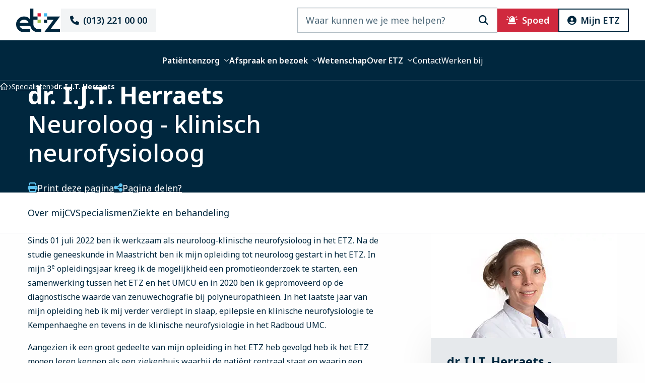

--- FILE ---
content_type: text/html; charset=UTF-8
request_url: https://www.etz.nl/specialist/dr-i-j-t-herraets/
body_size: 20786
content:
<!doctype html>
<html class="no-js" lang="nl-NL" >
	<head><meta charset="UTF-8" /><script>if(navigator.userAgent.match(/MSIE|Internet Explorer/i)||navigator.userAgent.match(/Trident\/7\..*?rv:11/i)){var href=document.location.href;if(!href.match(/[?&]nowprocket/)){if(href.indexOf("?")==-1){if(href.indexOf("#")==-1){document.location.href=href+"?nowprocket=1"}else{document.location.href=href.replace("#","?nowprocket=1#")}}else{if(href.indexOf("#")==-1){document.location.href=href+"&nowprocket=1"}else{document.location.href=href.replace("#","&nowprocket=1#")}}}}</script><script>(()=>{class RocketLazyLoadScripts{constructor(){this.v="2.0.4",this.userEvents=["keydown","keyup","mousedown","mouseup","mousemove","mouseover","mouseout","touchmove","touchstart","touchend","touchcancel","wheel","click","dblclick","input"],this.attributeEvents=["onblur","onclick","oncontextmenu","ondblclick","onfocus","onmousedown","onmouseenter","onmouseleave","onmousemove","onmouseout","onmouseover","onmouseup","onmousewheel","onscroll","onsubmit"]}async t(){this.i(),this.o(),/iP(ad|hone)/.test(navigator.userAgent)&&this.h(),this.u(),this.l(this),this.m(),this.k(this),this.p(this),this._(),await Promise.all([this.R(),this.L()]),this.lastBreath=Date.now(),this.S(this),this.P(),this.D(),this.O(),this.M(),await this.C(this.delayedScripts.normal),await this.C(this.delayedScripts.defer),await this.C(this.delayedScripts.async),await this.T(),await this.F(),await this.j(),await this.A(),window.dispatchEvent(new Event("rocket-allScriptsLoaded")),this.everythingLoaded=!0,this.lastTouchEnd&&await new Promise(t=>setTimeout(t,500-Date.now()+this.lastTouchEnd)),this.I(),this.H(),this.U(),this.W()}i(){this.CSPIssue=sessionStorage.getItem("rocketCSPIssue"),document.addEventListener("securitypolicyviolation",t=>{this.CSPIssue||"script-src-elem"!==t.violatedDirective||"data"!==t.blockedURI||(this.CSPIssue=!0,sessionStorage.setItem("rocketCSPIssue",!0))},{isRocket:!0})}o(){window.addEventListener("pageshow",t=>{this.persisted=t.persisted,this.realWindowLoadedFired=!0},{isRocket:!0}),window.addEventListener("pagehide",()=>{this.onFirstUserAction=null},{isRocket:!0})}h(){let t;function e(e){t=e}window.addEventListener("touchstart",e,{isRocket:!0}),window.addEventListener("touchend",function i(o){o.changedTouches[0]&&t.changedTouches[0]&&Math.abs(o.changedTouches[0].pageX-t.changedTouches[0].pageX)<10&&Math.abs(o.changedTouches[0].pageY-t.changedTouches[0].pageY)<10&&o.timeStamp-t.timeStamp<200&&(window.removeEventListener("touchstart",e,{isRocket:!0}),window.removeEventListener("touchend",i,{isRocket:!0}),"INPUT"===o.target.tagName&&"text"===o.target.type||(o.target.dispatchEvent(new TouchEvent("touchend",{target:o.target,bubbles:!0})),o.target.dispatchEvent(new MouseEvent("mouseover",{target:o.target,bubbles:!0})),o.target.dispatchEvent(new PointerEvent("click",{target:o.target,bubbles:!0,cancelable:!0,detail:1,clientX:o.changedTouches[0].clientX,clientY:o.changedTouches[0].clientY})),event.preventDefault()))},{isRocket:!0})}q(t){this.userActionTriggered||("mousemove"!==t.type||this.firstMousemoveIgnored?"keyup"===t.type||"mouseover"===t.type||"mouseout"===t.type||(this.userActionTriggered=!0,this.onFirstUserAction&&this.onFirstUserAction()):this.firstMousemoveIgnored=!0),"click"===t.type&&t.preventDefault(),t.stopPropagation(),t.stopImmediatePropagation(),"touchstart"===this.lastEvent&&"touchend"===t.type&&(this.lastTouchEnd=Date.now()),"click"===t.type&&(this.lastTouchEnd=0),this.lastEvent=t.type,t.composedPath&&t.composedPath()[0].getRootNode()instanceof ShadowRoot&&(t.rocketTarget=t.composedPath()[0]),this.savedUserEvents.push(t)}u(){this.savedUserEvents=[],this.userEventHandler=this.q.bind(this),this.userEvents.forEach(t=>window.addEventListener(t,this.userEventHandler,{passive:!1,isRocket:!0})),document.addEventListener("visibilitychange",this.userEventHandler,{isRocket:!0})}U(){this.userEvents.forEach(t=>window.removeEventListener(t,this.userEventHandler,{passive:!1,isRocket:!0})),document.removeEventListener("visibilitychange",this.userEventHandler,{isRocket:!0}),this.savedUserEvents.forEach(t=>{(t.rocketTarget||t.target).dispatchEvent(new window[t.constructor.name](t.type,t))})}m(){const t="return false",e=Array.from(this.attributeEvents,t=>"data-rocket-"+t),i="["+this.attributeEvents.join("],[")+"]",o="[data-rocket-"+this.attributeEvents.join("],[data-rocket-")+"]",s=(e,i,o)=>{o&&o!==t&&(e.setAttribute("data-rocket-"+i,o),e["rocket"+i]=new Function("event",o),e.setAttribute(i,t))};new MutationObserver(t=>{for(const n of t)"attributes"===n.type&&(n.attributeName.startsWith("data-rocket-")||this.everythingLoaded?n.attributeName.startsWith("data-rocket-")&&this.everythingLoaded&&this.N(n.target,n.attributeName.substring(12)):s(n.target,n.attributeName,n.target.getAttribute(n.attributeName))),"childList"===n.type&&n.addedNodes.forEach(t=>{if(t.nodeType===Node.ELEMENT_NODE)if(this.everythingLoaded)for(const i of[t,...t.querySelectorAll(o)])for(const t of i.getAttributeNames())e.includes(t)&&this.N(i,t.substring(12));else for(const e of[t,...t.querySelectorAll(i)])for(const t of e.getAttributeNames())this.attributeEvents.includes(t)&&s(e,t,e.getAttribute(t))})}).observe(document,{subtree:!0,childList:!0,attributeFilter:[...this.attributeEvents,...e]})}I(){this.attributeEvents.forEach(t=>{document.querySelectorAll("[data-rocket-"+t+"]").forEach(e=>{this.N(e,t)})})}N(t,e){const i=t.getAttribute("data-rocket-"+e);i&&(t.setAttribute(e,i),t.removeAttribute("data-rocket-"+e))}k(t){Object.defineProperty(HTMLElement.prototype,"onclick",{get(){return this.rocketonclick||null},set(e){this.rocketonclick=e,this.setAttribute(t.everythingLoaded?"onclick":"data-rocket-onclick","this.rocketonclick(event)")}})}S(t){function e(e,i){let o=e[i];e[i]=null,Object.defineProperty(e,i,{get:()=>o,set(s){t.everythingLoaded?o=s:e["rocket"+i]=o=s}})}e(document,"onreadystatechange"),e(window,"onload"),e(window,"onpageshow");try{Object.defineProperty(document,"readyState",{get:()=>t.rocketReadyState,set(e){t.rocketReadyState=e},configurable:!0}),document.readyState="loading"}catch(t){console.log("WPRocket DJE readyState conflict, bypassing")}}l(t){this.originalAddEventListener=EventTarget.prototype.addEventListener,this.originalRemoveEventListener=EventTarget.prototype.removeEventListener,this.savedEventListeners=[],EventTarget.prototype.addEventListener=function(e,i,o){o&&o.isRocket||!t.B(e,this)&&!t.userEvents.includes(e)||t.B(e,this)&&!t.userActionTriggered||e.startsWith("rocket-")||t.everythingLoaded?t.originalAddEventListener.call(this,e,i,o):(t.savedEventListeners.push({target:this,remove:!1,type:e,func:i,options:o}),"mouseenter"!==e&&"mouseleave"!==e||t.originalAddEventListener.call(this,e,t.savedUserEvents.push,o))},EventTarget.prototype.removeEventListener=function(e,i,o){o&&o.isRocket||!t.B(e,this)&&!t.userEvents.includes(e)||t.B(e,this)&&!t.userActionTriggered||e.startsWith("rocket-")||t.everythingLoaded?t.originalRemoveEventListener.call(this,e,i,o):t.savedEventListeners.push({target:this,remove:!0,type:e,func:i,options:o})}}J(t,e){this.savedEventListeners=this.savedEventListeners.filter(i=>{let o=i.type,s=i.target||window;return e!==o||t!==s||(this.B(o,s)&&(i.type="rocket-"+o),this.$(i),!1)})}H(){EventTarget.prototype.addEventListener=this.originalAddEventListener,EventTarget.prototype.removeEventListener=this.originalRemoveEventListener,this.savedEventListeners.forEach(t=>this.$(t))}$(t){t.remove?this.originalRemoveEventListener.call(t.target,t.type,t.func,t.options):this.originalAddEventListener.call(t.target,t.type,t.func,t.options)}p(t){let e;function i(e){return t.everythingLoaded?e:e.split(" ").map(t=>"load"===t||t.startsWith("load.")?"rocket-jquery-load":t).join(" ")}function o(o){function s(e){const s=o.fn[e];o.fn[e]=o.fn.init.prototype[e]=function(){return this[0]===window&&t.userActionTriggered&&("string"==typeof arguments[0]||arguments[0]instanceof String?arguments[0]=i(arguments[0]):"object"==typeof arguments[0]&&Object.keys(arguments[0]).forEach(t=>{const e=arguments[0][t];delete arguments[0][t],arguments[0][i(t)]=e})),s.apply(this,arguments),this}}if(o&&o.fn&&!t.allJQueries.includes(o)){const e={DOMContentLoaded:[],"rocket-DOMContentLoaded":[]};for(const t in e)document.addEventListener(t,()=>{e[t].forEach(t=>t())},{isRocket:!0});o.fn.ready=o.fn.init.prototype.ready=function(i){function s(){parseInt(o.fn.jquery)>2?setTimeout(()=>i.bind(document)(o)):i.bind(document)(o)}return"function"==typeof i&&(t.realDomReadyFired?!t.userActionTriggered||t.fauxDomReadyFired?s():e["rocket-DOMContentLoaded"].push(s):e.DOMContentLoaded.push(s)),o([])},s("on"),s("one"),s("off"),t.allJQueries.push(o)}e=o}t.allJQueries=[],o(window.jQuery),Object.defineProperty(window,"jQuery",{get:()=>e,set(t){o(t)}})}P(){const t=new Map;document.write=document.writeln=function(e){const i=document.currentScript,o=document.createRange(),s=i.parentElement;let n=t.get(i);void 0===n&&(n=i.nextSibling,t.set(i,n));const c=document.createDocumentFragment();o.setStart(c,0),c.appendChild(o.createContextualFragment(e)),s.insertBefore(c,n)}}async R(){return new Promise(t=>{this.userActionTriggered?t():this.onFirstUserAction=t})}async L(){return new Promise(t=>{document.addEventListener("DOMContentLoaded",()=>{this.realDomReadyFired=!0,t()},{isRocket:!0})})}async j(){return this.realWindowLoadedFired?Promise.resolve():new Promise(t=>{window.addEventListener("load",t,{isRocket:!0})})}M(){this.pendingScripts=[];this.scriptsMutationObserver=new MutationObserver(t=>{for(const e of t)e.addedNodes.forEach(t=>{"SCRIPT"!==t.tagName||t.noModule||t.isWPRocket||this.pendingScripts.push({script:t,promise:new Promise(e=>{const i=()=>{const i=this.pendingScripts.findIndex(e=>e.script===t);i>=0&&this.pendingScripts.splice(i,1),e()};t.addEventListener("load",i,{isRocket:!0}),t.addEventListener("error",i,{isRocket:!0}),setTimeout(i,1e3)})})})}),this.scriptsMutationObserver.observe(document,{childList:!0,subtree:!0})}async F(){await this.X(),this.pendingScripts.length?(await this.pendingScripts[0].promise,await this.F()):this.scriptsMutationObserver.disconnect()}D(){this.delayedScripts={normal:[],async:[],defer:[]},document.querySelectorAll("script[type$=rocketlazyloadscript]").forEach(t=>{t.hasAttribute("data-rocket-src")?t.hasAttribute("async")&&!1!==t.async?this.delayedScripts.async.push(t):t.hasAttribute("defer")&&!1!==t.defer||"module"===t.getAttribute("data-rocket-type")?this.delayedScripts.defer.push(t):this.delayedScripts.normal.push(t):this.delayedScripts.normal.push(t)})}async _(){await this.L();let t=[];document.querySelectorAll("script[type$=rocketlazyloadscript][data-rocket-src]").forEach(e=>{let i=e.getAttribute("data-rocket-src");if(i&&!i.startsWith("data:")){i.startsWith("//")&&(i=location.protocol+i);try{const o=new URL(i).origin;o!==location.origin&&t.push({src:o,crossOrigin:e.crossOrigin||"module"===e.getAttribute("data-rocket-type")})}catch(t){}}}),t=[...new Map(t.map(t=>[JSON.stringify(t),t])).values()],this.Y(t,"preconnect")}async G(t){if(await this.K(),!0!==t.noModule||!("noModule"in HTMLScriptElement.prototype))return new Promise(e=>{let i;function o(){(i||t).setAttribute("data-rocket-status","executed"),e()}try{if(navigator.userAgent.includes("Firefox/")||""===navigator.vendor||this.CSPIssue)i=document.createElement("script"),[...t.attributes].forEach(t=>{let e=t.nodeName;"type"!==e&&("data-rocket-type"===e&&(e="type"),"data-rocket-src"===e&&(e="src"),i.setAttribute(e,t.nodeValue))}),t.text&&(i.text=t.text),t.nonce&&(i.nonce=t.nonce),i.hasAttribute("src")?(i.addEventListener("load",o,{isRocket:!0}),i.addEventListener("error",()=>{i.setAttribute("data-rocket-status","failed-network"),e()},{isRocket:!0}),setTimeout(()=>{i.isConnected||e()},1)):(i.text=t.text,o()),i.isWPRocket=!0,t.parentNode.replaceChild(i,t);else{const i=t.getAttribute("data-rocket-type"),s=t.getAttribute("data-rocket-src");i?(t.type=i,t.removeAttribute("data-rocket-type")):t.removeAttribute("type"),t.addEventListener("load",o,{isRocket:!0}),t.addEventListener("error",i=>{this.CSPIssue&&i.target.src.startsWith("data:")?(console.log("WPRocket: CSP fallback activated"),t.removeAttribute("src"),this.G(t).then(e)):(t.setAttribute("data-rocket-status","failed-network"),e())},{isRocket:!0}),s?(t.fetchPriority="high",t.removeAttribute("data-rocket-src"),t.src=s):t.src="data:text/javascript;base64,"+window.btoa(unescape(encodeURIComponent(t.text)))}}catch(i){t.setAttribute("data-rocket-status","failed-transform"),e()}});t.setAttribute("data-rocket-status","skipped")}async C(t){const e=t.shift();return e?(e.isConnected&&await this.G(e),this.C(t)):Promise.resolve()}O(){this.Y([...this.delayedScripts.normal,...this.delayedScripts.defer,...this.delayedScripts.async],"preload")}Y(t,e){this.trash=this.trash||[];let i=!0;var o=document.createDocumentFragment();t.forEach(t=>{const s=t.getAttribute&&t.getAttribute("data-rocket-src")||t.src;if(s&&!s.startsWith("data:")){const n=document.createElement("link");n.href=s,n.rel=e,"preconnect"!==e&&(n.as="script",n.fetchPriority=i?"high":"low"),t.getAttribute&&"module"===t.getAttribute("data-rocket-type")&&(n.crossOrigin=!0),t.crossOrigin&&(n.crossOrigin=t.crossOrigin),t.integrity&&(n.integrity=t.integrity),t.nonce&&(n.nonce=t.nonce),o.appendChild(n),this.trash.push(n),i=!1}}),document.head.appendChild(o)}W(){this.trash.forEach(t=>t.remove())}async T(){try{document.readyState="interactive"}catch(t){}this.fauxDomReadyFired=!0;try{await this.K(),this.J(document,"readystatechange"),document.dispatchEvent(new Event("rocket-readystatechange")),await this.K(),document.rocketonreadystatechange&&document.rocketonreadystatechange(),await this.K(),this.J(document,"DOMContentLoaded"),document.dispatchEvent(new Event("rocket-DOMContentLoaded")),await this.K(),this.J(window,"DOMContentLoaded"),window.dispatchEvent(new Event("rocket-DOMContentLoaded"))}catch(t){console.error(t)}}async A(){try{document.readyState="complete"}catch(t){}try{await this.K(),this.J(document,"readystatechange"),document.dispatchEvent(new Event("rocket-readystatechange")),await this.K(),document.rocketonreadystatechange&&document.rocketonreadystatechange(),await this.K(),this.J(window,"load"),window.dispatchEvent(new Event("rocket-load")),await this.K(),window.rocketonload&&window.rocketonload(),await this.K(),this.allJQueries.forEach(t=>t(window).trigger("rocket-jquery-load")),await this.K(),this.J(window,"pageshow");const t=new Event("rocket-pageshow");t.persisted=this.persisted,window.dispatchEvent(t),await this.K(),window.rocketonpageshow&&window.rocketonpageshow({persisted:this.persisted})}catch(t){console.error(t)}}async K(){Date.now()-this.lastBreath>45&&(await this.X(),this.lastBreath=Date.now())}async X(){return document.hidden?new Promise(t=>setTimeout(t)):new Promise(t=>requestAnimationFrame(t))}B(t,e){return e===document&&"readystatechange"===t||(e===document&&"DOMContentLoaded"===t||(e===window&&"DOMContentLoaded"===t||(e===window&&"load"===t||e===window&&"pageshow"===t)))}static run(){(new RocketLazyLoadScripts).t()}}RocketLazyLoadScripts.run()})();</script>
		
		<meta name="viewport" content="width=device-width, initial-scale=1.0" />
		<link rel="shortcut icon" type="image/png" href="https://www.etz.nl/wp-content/themes/stuurlui/assets/img/favicon.ico"/>
<link rel="apple-touch-icon" sizes="180x180" href="https://www.etz.nl/wp-content/themes/stuurlui/assets/img/apple-touch-icon.png"/>
<link rel="icon" type="image/png" sizes="32x32" href="https://www.etz.nl/wp-content/themes/stuurlui/assets/img/favicon-32x32.png"/>
<link rel="icon" type="image/png" sizes="16x16" href="https://www.etz.nl/wp-content/themes/stuurlui/assets/img/favicon-16x16.png"/>
<link rel="manifest" href="https://www.etz.nl/wp-content/themes/stuurlui/assets/img/site.webmanifest" crossOrigin="use-credentials"/>
<meta name='robots' content='index, follow, max-image-preview:large, max-snippet:-1, max-video-preview:-1' />

<!-- Google Tag Manager for WordPress by gtm4wp.com -->
<script data-cfasync="false" data-pagespeed-no-defer>
	var gtm4wp_datalayer_name = "dataLayer";
	var dataLayer = dataLayer || [];
</script>
<!-- End Google Tag Manager for WordPress by gtm4wp.com -->
	<!-- This site is optimized with the Yoast SEO plugin v26.7 - https://yoast.com/wordpress/plugins/seo/ -->
	<title>dr. I.J.T. Herraets - Elisabeth-TweeSteden Ziekenhuis</title>
<link data-rocket-prefetch href="https://kit.fontawesome.com" rel="dns-prefetch"><link rel="preload" data-rocket-preload as="image" href="https://www.etz.nl/wp-content/smush-webp/2024/04/herraets-neuroloog-web.jpg.webp" media="(max-width: 680px)" fetchpriority="high"><link rel="preload" data-rocket-preload as="image" href="https://www.etz.nl/wp-content/smush-webp/2024/04/herraets-neuroloog-web.jpg.webp" media="(min-width: 680px)" fetchpriority="high"><link rel="preload" data-rocket-preload as="image" href="https://www.etz.nl/wp-content/smush-webp/2024/04/herraets-neuroloog-web.jpg.webp" media="(min-width: 680.1px)" fetchpriority="high">
	<meta name="description" content="dr. I.J.T. Herraets" />
	<link rel="canonical" href="https://www.etz.nl/specialist/dr-i-j-t-herraets/" />
	<meta property="og:locale" content="nl_NL" />
	<meta property="og:type" content="article" />
	<meta property="og:title" content="dr. I.J.T. Herraets - Elisabeth-TweeSteden Ziekenhuis" />
	<meta property="og:url" content="https://www.etz.nl/specialist/dr-i-j-t-herraets/" />
	<meta property="og:site_name" content="Elisabeth-TweeSteden Ziekenhuis" />
	<meta property="article:modified_time" content="2024-04-22T06:36:43+00:00" />
	<meta name="twitter:card" content="summary_large_image" />
	<meta name="twitter:label1" content="Geschatte leestijd" />
	<meta name="twitter:data1" content="2 minuten" />
	<script type="application/ld+json" class="yoast-schema-graph">{"@context":"https://schema.org","@graph":[{"@type":"WebPage","@id":"https://www.etz.nl/specialist/dr-i-j-t-herraets/","url":"https://www.etz.nl/specialist/dr-i-j-t-herraets/","name":"dr. I.J.T. Herraets - Elisabeth-TweeSteden Ziekenhuis","isPartOf":{"@id":"https://www.etz.nl/#website"},"datePublished":"2024-02-06T09:45:03+00:00","dateModified":"2024-04-22T06:36:43+00:00","breadcrumb":{"@id":"https://www.etz.nl/specialist/dr-i-j-t-herraets/#breadcrumb"},"inLanguage":"nl-NL","potentialAction":[{"@type":"ReadAction","target":["https://www.etz.nl/specialist/dr-i-j-t-herraets/"]}]},{"@type":"BreadcrumbList","@id":"https://www.etz.nl/specialist/dr-i-j-t-herraets/#breadcrumb","itemListElement":[{"@type":"ListItem","position":1,"name":"Home","item":"https://www.etz.nl/"},{"@type":"ListItem","position":2,"name":"dr. I.J.T. Herraets"}]},{"@type":"WebSite","@id":"https://www.etz.nl/#website","url":"https://www.etz.nl/","name":"Elisabeth-TweeSteden Ziekenhuis","description":"","potentialAction":[{"@type":"SearchAction","target":{"@type":"EntryPoint","urlTemplate":"https://www.etz.nl/?s={search_term_string}"},"query-input":{"@type":"PropertyValueSpecification","valueRequired":true,"valueName":"search_term_string"}}],"inLanguage":"nl-NL"}]}</script>
	<!-- / Yoast SEO plugin. -->


<link rel='dns-prefetch' href='//cdnjs.cloudflare.com' />
<link rel='dns-prefetch' href='//www.etz.nl' />
<link rel='dns-prefetch' href='//kit.fontawesome.com' />

<link rel="alternate" type="application/rss+xml" title="Elisabeth-TweeSteden Ziekenhuis &raquo; feed" href="https://www.etz.nl/feed/" />
<link rel="alternate" type="application/rss+xml" title="Elisabeth-TweeSteden Ziekenhuis &raquo; reacties feed" href="https://www.etz.nl/comments/feed/" />
<link rel="alternate" title="oEmbed (JSON)" type="application/json+oembed" href="https://www.etz.nl/wp-json/oembed/1.0/embed?url=https%3A%2F%2Fwww.etz.nl%2Fspecialist%2Fdr-i-j-t-herraets%2F" />
<link rel="alternate" title="oEmbed (XML)" type="text/xml+oembed" href="https://www.etz.nl/wp-json/oembed/1.0/embed?url=https%3A%2F%2Fwww.etz.nl%2Fspecialist%2Fdr-i-j-t-herraets%2F&#038;format=xml" />
<style id='wp-img-auto-sizes-contain-inline-css'>
img:is([sizes=auto i],[sizes^="auto," i]){contain-intrinsic-size:3000px 1500px}
/*# sourceURL=wp-img-auto-sizes-contain-inline-css */
</style>
<style id='classic-theme-styles-inline-css'>
/*! This file is auto-generated */
.wp-block-button__link{color:#fff;background-color:#32373c;border-radius:9999px;box-shadow:none;text-decoration:none;padding:calc(.667em + 2px) calc(1.333em + 2px);font-size:1.125em}.wp-block-file__button{background:#32373c;color:#fff;text-decoration:none}
/*# sourceURL=/wp-includes/css/classic-themes.min.css */
</style>
<link rel='stylesheet' id='searchwp-live-search-css' href='https://www.etz.nl/wp-content/plugins/searchwp-live-ajax-search/assets/styles/style.min.css?ver=1.8.7' media='all' />
<style id='searchwp-live-search-inline-css'>
.searchwp-live-search-result .searchwp-live-search-result--title a {
  font-size: 16px;
}
.searchwp-live-search-result .searchwp-live-search-result--price {
  font-size: 14px;
}
.searchwp-live-search-result .searchwp-live-search-result--add-to-cart .button {
  font-size: 14px;
}

/*# sourceURL=searchwp-live-search-inline-css */
</style>
<link data-minify="1" rel='stylesheet' id='style-css' href='https://www.etz.nl/wp-content/cache/background-css/1/www.etz.nl/wp-content/cache/min/1/wp-content/themes/stuurlui/assets/css/style.min.css?ver=1768363034&wpr_t=1768377776' media='all' />
<script data-minify="1" data-cookieconsent="ignore" src="https://www.etz.nl/wp-content/cache/min/1/ajax/libs/jquery/3.6.0/jquery.min.js?ver=1768363034" id="jquery-js"></script>
<link rel="https://api.w.org/" href="https://www.etz.nl/wp-json/" /><link rel="alternate" title="JSON" type="application/json" href="https://www.etz.nl/wp-json/wp/v2/specialist/8435" /><link rel="EditURI" type="application/rsd+xml" title="RSD" href="https://www.etz.nl/xmlrpc.php?rsd" />
<meta name="generator" content="WordPress 6.9" />
<link rel='shortlink' href='https://www.etz.nl/?p=8435' />

<!-- Google Tag Manager for WordPress by gtm4wp.com -->
<!-- GTM Container placement set to automatic -->
<script data-cfasync="false" data-pagespeed-no-defer>
	var dataLayer_content = {"pagePostType":"specialist","pagePostType2":"single-specialist","pagePostAuthor":"tomdevisser"};
	dataLayer.push( dataLayer_content );
</script>
<script type="rocketlazyloadscript" data-cfasync="false" data-pagespeed-no-defer>
(function(w,d,s,l,i){w[l]=w[l]||[];w[l].push({'gtm.start':
new Date().getTime(),event:'gtm.js'});var f=d.getElementsByTagName(s)[0],
j=d.createElement(s),dl=l!='dataLayer'?'&l='+l:'';j.async=true;j.src=
'//www.googletagmanager.com/gtm.js?id='+i+dl;f.parentNode.insertBefore(j,f);
})(window,document,'script','dataLayer','GTM-MV949CN');
</script>
<!-- End Google Tag Manager for WordPress by gtm4wp.com --><link rel="icon" href="https://www.etz.nl/wp-content/smush-webp/2024/03/cropped-android-chrome-512x512-1-32x32.png.webp" sizes="32x32" />
<link rel="icon" href="https://www.etz.nl/wp-content/smush-webp/2024/03/cropped-android-chrome-512x512-1-192x192.png.webp" sizes="192x192" />
<link rel="apple-touch-icon" href="https://www.etz.nl/wp-content/smush-webp/2024/03/cropped-android-chrome-512x512-1-180x180.png.webp" />
<meta name="msapplication-TileImage" content="https://www.etz.nl/wp-content/smush-webp/2024/03/cropped-android-chrome-512x512-1-270x270.png.webp" />
<noscript><style id="rocket-lazyload-nojs-css">.rll-youtube-player, [data-lazy-src]{display:none !important;}</style></noscript>		
	<style id='global-styles-inline-css'>
:root{--wp--preset--aspect-ratio--square: 1;--wp--preset--aspect-ratio--4-3: 4/3;--wp--preset--aspect-ratio--3-4: 3/4;--wp--preset--aspect-ratio--3-2: 3/2;--wp--preset--aspect-ratio--2-3: 2/3;--wp--preset--aspect-ratio--16-9: 16/9;--wp--preset--aspect-ratio--9-16: 9/16;--wp--preset--color--black: #000000;--wp--preset--color--cyan-bluish-gray: #abb8c3;--wp--preset--color--white: #ffffff;--wp--preset--color--pale-pink: #f78da7;--wp--preset--color--vivid-red: #cf2e2e;--wp--preset--color--luminous-vivid-orange: #ff6900;--wp--preset--color--luminous-vivid-amber: #fcb900;--wp--preset--color--light-green-cyan: #7bdcb5;--wp--preset--color--vivid-green-cyan: #00d084;--wp--preset--color--pale-cyan-blue: #8ed1fc;--wp--preset--color--vivid-cyan-blue: #0693e3;--wp--preset--color--vivid-purple: #9b51e0;--wp--preset--gradient--vivid-cyan-blue-to-vivid-purple: linear-gradient(135deg,rgb(6,147,227) 0%,rgb(155,81,224) 100%);--wp--preset--gradient--light-green-cyan-to-vivid-green-cyan: linear-gradient(135deg,rgb(122,220,180) 0%,rgb(0,208,130) 100%);--wp--preset--gradient--luminous-vivid-amber-to-luminous-vivid-orange: linear-gradient(135deg,rgb(252,185,0) 0%,rgb(255,105,0) 100%);--wp--preset--gradient--luminous-vivid-orange-to-vivid-red: linear-gradient(135deg,rgb(255,105,0) 0%,rgb(207,46,46) 100%);--wp--preset--gradient--very-light-gray-to-cyan-bluish-gray: linear-gradient(135deg,rgb(238,238,238) 0%,rgb(169,184,195) 100%);--wp--preset--gradient--cool-to-warm-spectrum: linear-gradient(135deg,rgb(74,234,220) 0%,rgb(151,120,209) 20%,rgb(207,42,186) 40%,rgb(238,44,130) 60%,rgb(251,105,98) 80%,rgb(254,248,76) 100%);--wp--preset--gradient--blush-light-purple: linear-gradient(135deg,rgb(255,206,236) 0%,rgb(152,150,240) 100%);--wp--preset--gradient--blush-bordeaux: linear-gradient(135deg,rgb(254,205,165) 0%,rgb(254,45,45) 50%,rgb(107,0,62) 100%);--wp--preset--gradient--luminous-dusk: linear-gradient(135deg,rgb(255,203,112) 0%,rgb(199,81,192) 50%,rgb(65,88,208) 100%);--wp--preset--gradient--pale-ocean: linear-gradient(135deg,rgb(255,245,203) 0%,rgb(182,227,212) 50%,rgb(51,167,181) 100%);--wp--preset--gradient--electric-grass: linear-gradient(135deg,rgb(202,248,128) 0%,rgb(113,206,126) 100%);--wp--preset--gradient--midnight: linear-gradient(135deg,rgb(2,3,129) 0%,rgb(40,116,252) 100%);--wp--preset--font-size--small: 13px;--wp--preset--font-size--medium: 20px;--wp--preset--font-size--large: 36px;--wp--preset--font-size--x-large: 42px;--wp--preset--spacing--20: 0.44rem;--wp--preset--spacing--30: 0.67rem;--wp--preset--spacing--40: 1rem;--wp--preset--spacing--50: 1.5rem;--wp--preset--spacing--60: 2.25rem;--wp--preset--spacing--70: 3.38rem;--wp--preset--spacing--80: 5.06rem;--wp--preset--shadow--natural: 6px 6px 9px rgba(0, 0, 0, 0.2);--wp--preset--shadow--deep: 12px 12px 50px rgba(0, 0, 0, 0.4);--wp--preset--shadow--sharp: 6px 6px 0px rgba(0, 0, 0, 0.2);--wp--preset--shadow--outlined: 6px 6px 0px -3px rgb(255, 255, 255), 6px 6px rgb(0, 0, 0);--wp--preset--shadow--crisp: 6px 6px 0px rgb(0, 0, 0);}:where(.is-layout-flex){gap: 0.5em;}:where(.is-layout-grid){gap: 0.5em;}body .is-layout-flex{display: flex;}.is-layout-flex{flex-wrap: wrap;align-items: center;}.is-layout-flex > :is(*, div){margin: 0;}body .is-layout-grid{display: grid;}.is-layout-grid > :is(*, div){margin: 0;}:where(.wp-block-columns.is-layout-flex){gap: 2em;}:where(.wp-block-columns.is-layout-grid){gap: 2em;}:where(.wp-block-post-template.is-layout-flex){gap: 1.25em;}:where(.wp-block-post-template.is-layout-grid){gap: 1.25em;}.has-black-color{color: var(--wp--preset--color--black) !important;}.has-cyan-bluish-gray-color{color: var(--wp--preset--color--cyan-bluish-gray) !important;}.has-white-color{color: var(--wp--preset--color--white) !important;}.has-pale-pink-color{color: var(--wp--preset--color--pale-pink) !important;}.has-vivid-red-color{color: var(--wp--preset--color--vivid-red) !important;}.has-luminous-vivid-orange-color{color: var(--wp--preset--color--luminous-vivid-orange) !important;}.has-luminous-vivid-amber-color{color: var(--wp--preset--color--luminous-vivid-amber) !important;}.has-light-green-cyan-color{color: var(--wp--preset--color--light-green-cyan) !important;}.has-vivid-green-cyan-color{color: var(--wp--preset--color--vivid-green-cyan) !important;}.has-pale-cyan-blue-color{color: var(--wp--preset--color--pale-cyan-blue) !important;}.has-vivid-cyan-blue-color{color: var(--wp--preset--color--vivid-cyan-blue) !important;}.has-vivid-purple-color{color: var(--wp--preset--color--vivid-purple) !important;}.has-black-background-color{background-color: var(--wp--preset--color--black) !important;}.has-cyan-bluish-gray-background-color{background-color: var(--wp--preset--color--cyan-bluish-gray) !important;}.has-white-background-color{background-color: var(--wp--preset--color--white) !important;}.has-pale-pink-background-color{background-color: var(--wp--preset--color--pale-pink) !important;}.has-vivid-red-background-color{background-color: var(--wp--preset--color--vivid-red) !important;}.has-luminous-vivid-orange-background-color{background-color: var(--wp--preset--color--luminous-vivid-orange) !important;}.has-luminous-vivid-amber-background-color{background-color: var(--wp--preset--color--luminous-vivid-amber) !important;}.has-light-green-cyan-background-color{background-color: var(--wp--preset--color--light-green-cyan) !important;}.has-vivid-green-cyan-background-color{background-color: var(--wp--preset--color--vivid-green-cyan) !important;}.has-pale-cyan-blue-background-color{background-color: var(--wp--preset--color--pale-cyan-blue) !important;}.has-vivid-cyan-blue-background-color{background-color: var(--wp--preset--color--vivid-cyan-blue) !important;}.has-vivid-purple-background-color{background-color: var(--wp--preset--color--vivid-purple) !important;}.has-black-border-color{border-color: var(--wp--preset--color--black) !important;}.has-cyan-bluish-gray-border-color{border-color: var(--wp--preset--color--cyan-bluish-gray) !important;}.has-white-border-color{border-color: var(--wp--preset--color--white) !important;}.has-pale-pink-border-color{border-color: var(--wp--preset--color--pale-pink) !important;}.has-vivid-red-border-color{border-color: var(--wp--preset--color--vivid-red) !important;}.has-luminous-vivid-orange-border-color{border-color: var(--wp--preset--color--luminous-vivid-orange) !important;}.has-luminous-vivid-amber-border-color{border-color: var(--wp--preset--color--luminous-vivid-amber) !important;}.has-light-green-cyan-border-color{border-color: var(--wp--preset--color--light-green-cyan) !important;}.has-vivid-green-cyan-border-color{border-color: var(--wp--preset--color--vivid-green-cyan) !important;}.has-pale-cyan-blue-border-color{border-color: var(--wp--preset--color--pale-cyan-blue) !important;}.has-vivid-cyan-blue-border-color{border-color: var(--wp--preset--color--vivid-cyan-blue) !important;}.has-vivid-purple-border-color{border-color: var(--wp--preset--color--vivid-purple) !important;}.has-vivid-cyan-blue-to-vivid-purple-gradient-background{background: var(--wp--preset--gradient--vivid-cyan-blue-to-vivid-purple) !important;}.has-light-green-cyan-to-vivid-green-cyan-gradient-background{background: var(--wp--preset--gradient--light-green-cyan-to-vivid-green-cyan) !important;}.has-luminous-vivid-amber-to-luminous-vivid-orange-gradient-background{background: var(--wp--preset--gradient--luminous-vivid-amber-to-luminous-vivid-orange) !important;}.has-luminous-vivid-orange-to-vivid-red-gradient-background{background: var(--wp--preset--gradient--luminous-vivid-orange-to-vivid-red) !important;}.has-very-light-gray-to-cyan-bluish-gray-gradient-background{background: var(--wp--preset--gradient--very-light-gray-to-cyan-bluish-gray) !important;}.has-cool-to-warm-spectrum-gradient-background{background: var(--wp--preset--gradient--cool-to-warm-spectrum) !important;}.has-blush-light-purple-gradient-background{background: var(--wp--preset--gradient--blush-light-purple) !important;}.has-blush-bordeaux-gradient-background{background: var(--wp--preset--gradient--blush-bordeaux) !important;}.has-luminous-dusk-gradient-background{background: var(--wp--preset--gradient--luminous-dusk) !important;}.has-pale-ocean-gradient-background{background: var(--wp--preset--gradient--pale-ocean) !important;}.has-electric-grass-gradient-background{background: var(--wp--preset--gradient--electric-grass) !important;}.has-midnight-gradient-background{background: var(--wp--preset--gradient--midnight) !important;}.has-small-font-size{font-size: var(--wp--preset--font-size--small) !important;}.has-medium-font-size{font-size: var(--wp--preset--font-size--medium) !important;}.has-large-font-size{font-size: var(--wp--preset--font-size--large) !important;}.has-x-large-font-size{font-size: var(--wp--preset--font-size--x-large) !important;}
/*# sourceURL=global-styles-inline-css */
</style>
<style id="rocket-lazyrender-inline-css">[data-wpr-lazyrender] {content-visibility: auto;}</style><style id="wpr-lazyload-bg-container"></style><style id="wpr-lazyload-bg-exclusion"></style>
<noscript>
<style id="wpr-lazyload-bg-nostyle">.front-hero{--wpr-bg-e13e57a4-7358-4742-8894-162b65447ccc: url('https://www.etz.nl/wp-content/themes/stuurlui/assets/images/demo/hero-bg-foundation-6-small.svg');}.front-hero{--wpr-bg-af5ccaa5-176c-4ca8-a591-19d1d704e4f5: url('https://www.etz.nl/wp-content/themes/stuurlui/assets/images/demo/hero-bg-foundation-6-large.svg');}.facetwp-radio{--wpr-bg-fa42f4a9-d77d-4cdc-99c7-9bf755f2495f: url('https://www.etz.nl/wp-content/plugins/facetwp/assets/images/radio.png');}.powered-by-google{--wpr-bg-4e17eb0a-a14b-47a1-9da7-18d43ff1e7a1: url('https://www.etz.nl/wp-content/plugins/facetwp/assets/images/powered-by-google.png');}.facetwp-radio.checked{--wpr-bg-a4723bd1-a3cb-47b1-bd14-f9e1436b7159: url('https://www.etz.nl/wp-content/plugins/facetwp/assets/images/radio-on.png');}.facetwp-icon.locate-me::before{--wpr-bg-59a89388-c8d0-4195-994b-d6c56b5416d1: url('https://www.etz.nl/wp-content/plugins/facetwp/assets/images/icon-locate.png');}.facetwp-icon.f-reset::before{--wpr-bg-76fd2cca-bbe3-47a5-aac4-ccc6efef0aeb: url('https://www.etz.nl/wp-content/plugins/facetwp/assets/images/icon-close.png');}.facetwp-selections .facetwp-selection-value{--wpr-bg-f5b33240-0bef-4dc5-a381-9456c6d95f6e: url('https://www.etz.nl/wp-content/plugins/facetwp/assets/images/icon-close.png');}</style>
</noscript>
<script type="application/javascript">const rocket_pairs = [{"selector":".front-hero","style":".front-hero{--wpr-bg-e13e57a4-7358-4742-8894-162b65447ccc: url('https:\/\/www.etz.nl\/wp-content\/themes\/stuurlui\/assets\/images\/demo\/hero-bg-foundation-6-small.svg');}","hash":"e13e57a4-7358-4742-8894-162b65447ccc","url":"https:\/\/www.etz.nl\/wp-content\/themes\/stuurlui\/assets\/images\/demo\/hero-bg-foundation-6-small.svg"},{"selector":".front-hero","style":".front-hero{--wpr-bg-af5ccaa5-176c-4ca8-a591-19d1d704e4f5: url('https:\/\/www.etz.nl\/wp-content\/themes\/stuurlui\/assets\/images\/demo\/hero-bg-foundation-6-large.svg');}","hash":"af5ccaa5-176c-4ca8-a591-19d1d704e4f5","url":"https:\/\/www.etz.nl\/wp-content\/themes\/stuurlui\/assets\/images\/demo\/hero-bg-foundation-6-large.svg"},{"selector":".facetwp-radio","style":".facetwp-radio{--wpr-bg-fa42f4a9-d77d-4cdc-99c7-9bf755f2495f: url('https:\/\/www.etz.nl\/wp-content\/plugins\/facetwp\/assets\/images\/radio.png');}","hash":"fa42f4a9-d77d-4cdc-99c7-9bf755f2495f","url":"https:\/\/www.etz.nl\/wp-content\/plugins\/facetwp\/assets\/images\/radio.png"},{"selector":".powered-by-google","style":".powered-by-google{--wpr-bg-4e17eb0a-a14b-47a1-9da7-18d43ff1e7a1: url('https:\/\/www.etz.nl\/wp-content\/plugins\/facetwp\/assets\/images\/powered-by-google.png');}","hash":"4e17eb0a-a14b-47a1-9da7-18d43ff1e7a1","url":"https:\/\/www.etz.nl\/wp-content\/plugins\/facetwp\/assets\/images\/powered-by-google.png"},{"selector":".facetwp-radio.checked","style":".facetwp-radio.checked{--wpr-bg-a4723bd1-a3cb-47b1-bd14-f9e1436b7159: url('https:\/\/www.etz.nl\/wp-content\/plugins\/facetwp\/assets\/images\/radio-on.png');}","hash":"a4723bd1-a3cb-47b1-bd14-f9e1436b7159","url":"https:\/\/www.etz.nl\/wp-content\/plugins\/facetwp\/assets\/images\/radio-on.png"},{"selector":".facetwp-icon.locate-me","style":".facetwp-icon.locate-me::before{--wpr-bg-59a89388-c8d0-4195-994b-d6c56b5416d1: url('https:\/\/www.etz.nl\/wp-content\/plugins\/facetwp\/assets\/images\/icon-locate.png');}","hash":"59a89388-c8d0-4195-994b-d6c56b5416d1","url":"https:\/\/www.etz.nl\/wp-content\/plugins\/facetwp\/assets\/images\/icon-locate.png"},{"selector":".facetwp-icon.f-reset","style":".facetwp-icon.f-reset::before{--wpr-bg-76fd2cca-bbe3-47a5-aac4-ccc6efef0aeb: url('https:\/\/www.etz.nl\/wp-content\/plugins\/facetwp\/assets\/images\/icon-close.png');}","hash":"76fd2cca-bbe3-47a5-aac4-ccc6efef0aeb","url":"https:\/\/www.etz.nl\/wp-content\/plugins\/facetwp\/assets\/images\/icon-close.png"},{"selector":".facetwp-selections .facetwp-selection-value","style":".facetwp-selections .facetwp-selection-value{--wpr-bg-f5b33240-0bef-4dc5-a381-9456c6d95f6e: url('https:\/\/www.etz.nl\/wp-content\/plugins\/facetwp\/assets\/images\/icon-close.png');}","hash":"f5b33240-0bef-4dc5-a381-9456c6d95f6e","url":"https:\/\/www.etz.nl\/wp-content\/plugins\/facetwp\/assets\/images\/icon-close.png"}]; const rocket_excluded_pairs = [];</script><meta name="generator" content="WP Rocket 3.20.3" data-wpr-features="wpr_lazyload_css_bg_img wpr_delay_js wpr_defer_js wpr_minify_js wpr_lazyload_images wpr_lazyload_iframes wpr_preconnect_external_domains wpr_automatic_lazy_rendering wpr_oci wpr_image_dimensions wpr_minify_css wpr_preload_links wpr_desktop" /></head>
	<body class="wp-singular specialist-template-default single single-specialist postid-8435 wp-theme-stuurlui site-1">
		
<!-- GTM Container placement set to automatic -->
<!-- Google Tag Manager (noscript) -->
				<noscript><iframe src="https://www.googletagmanager.com/ns.html?id=GTM-MV949CN" height="0" width="0" style="display:none;visibility:hidden" aria-hidden="true"></iframe></noscript>
<!-- End Google Tag Manager (noscript) -->		<header  id="site-header" class="site-header">
			<a href="#main" class="skiplink">Naar hoofd content</a>
			<a href="#menu" class="skiplink">Naar navigatie</a>
			<div  class="top-menu-wrapper">
				<div  class="left">
					<div class="site-branding">
						<a id="logo" href="https://www.etz.nl">
							<img width="240" height="130" src="https://www.etz.nl/wp-content/themes/stuurlui/assets/img/logo.svg" alt="Site Logo">
							<span class="screen-reader-text">Elisabeth-TweeSteden Ziekenhuis</span>
						</a>
					</div>
											<a href="tel:0132210000" class="btn grey small icon-left show-for-large"><i class="fa-solid fa-phone"></i>(013) 221 00 00</a>
										</div>
				<div  class="right">
											<form action="https://www.etz.nl/zoeken/" method="get" id="header-search" class="show-for-large">
							<div class="fieldwrap facetwp-facet facetwp-facet-search facetwp-type-search nav-search">
								<span class="facetwp-input-wrap">
									<label for="_general_search">Waar kunnen we je mee helpen?</label>
									<input class="facetwp-search" name="_search_search" id="_general_search" tabindex="0" placeholder="Waar kunnen we je mee helpen?" type="text" value="" data-swplive="true" data-swpengine="default" /> <!-- data-swplive="true" enables SearchWP Live Search -->
									<button type="submit" class="facetwp-search-submit livesearch-submit" tabindex="0">
										<i class="fa-solid fa-search"></i>
										<span class="screen-reader-text">
										Zoeken										</span>
									</button>
								</span>
							</div>
						</form>
												<a class="btn small quartinary icon-left show-for-large" href="https://www.etz.nl/spoed/" target="_self"><i class="fa-solid fa-light-emergency-on"></i>Spoed</a>
												<a class="btn small outline icon-left show-for-large" href="https://www.etz.nl/mijnetz/" target="_blank"><i class="fa-solid fa-circle-user"></i>Mijn ETZ</a>
										</div>

				<div  class="mobile-nav hide-for-large">
											<a href="tel:0132210000" class="mobile-nav-btn phone-btn">
							<i class="fa-solid fa-phone"></i>
							<span>Bellen</span>
						</a>
												<a class="mobile-nav-btn login-btn" href="https://www.etz.nl/mijnetz/" target="_blank">
							<i class="fa-solid fa-circle-user"></i>
							<span>Mijn ETZ</span>
						</a>
											<a class="mobile-nav-btn search-btn" href="https://www.etz.nl/zoeken/" target="_self">
						<i class="fa-solid fa-magnifying-glass"></i>
						<span>Zoeken</span>
					</a>
					<button class="offcanvas-toggler mobile-nav-btn" data-toggle="mobile-menu" aria-label="Menu openen" type="button" tabindex="0">
						<i class="fa-solid fa-bars"></i>
						<i class="fa-solid fa-close" style="display:none;"></i>
						<span class="open-menu">Menu</span>
						<span class="close-menu" style="display:none;">Sluiten</span>
					</button>
				</div>
			</div>
			<div  class="header-wrapper show-for-large">
				<ul id="menu-main" class="menu"><li class="menu-item menu-item-type-post_type menu-item-object-page menu-item-has-children menu-item-9555"><a href="https://www.etz.nl/patientenzorg/">Patiëntenzorg<i class="fa-solid fa-chevron-down"></i></a>
<ul class="sub-menu">
	<li class="menu-item menu-item-type-custom menu-item-object-custom menu-item-has-children menu-item-13646"><a href="#"><i class="fa-solid fa-arrow-right"></i>Zorg en professionals<i class="fa-solid fa-chevron-down"></i></a>
	<ul class="sub-menu">
		<li class="menu-item menu-item-type-post_type menu-item-object-page menu-item-9566"><a href="https://www.etz.nl/specialisme/"><i class="fa-solid fa-arrow-right"></i>Specialismen en afdelingen</a></li>
		<li class="menu-item menu-item-type-post_type menu-item-object-page menu-item-9565"><a href="https://www.etz.nl/specialisten/"><i class="fa-solid fa-arrow-right"></i>Specialisten</a></li>
		<li class="menu-item menu-item-type-post_type menu-item-object-page menu-item-9567"><a href="https://www.etz.nl/behandelingen/"><i class="fa-solid fa-arrow-right"></i>Ziekte en behandeling</a></li>
		<li class="menu-item menu-item-type-post_type menu-item-object-page menu-item-9562"><a href="https://www.etz.nl/patientfolders/"><i class="fa-solid fa-arrow-right"></i>Patiëntfolders</a></li>

	</ul>
</li>
	<li class="menu-item menu-item-type-custom menu-item-object-custom menu-item-has-children menu-item-13647"><a href="#"><i class="fa-solid fa-arrow-right"></i>Praktische informatie<i class="fa-solid fa-chevron-down"></i></a>
	<ul class="sub-menu">
		<li class="menu-item menu-item-type-post_type menu-item-object-page menu-item-9564"><a href="https://www.etz.nl/ervaringen/"><i class="fa-solid fa-arrow-right"></i>Patiëntervaringen</a></li>
		<li class="menu-item menu-item-type-post_type menu-item-object-page menu-item-19150"><a href="https://www.etz.nl/afspraken/wachttijden/"><i class="fa-solid fa-arrow-right"></i>Wachttijden</a></li>
		<li class="menu-item menu-item-type-post_type menu-item-object-page menu-item-21431"><a href="https://www.etz.nl/rechten-en-regels/"><i class="fa-solid fa-arrow-right"></i>Rechten en regels</a></li>
		<li class="menu-item menu-item-type-post_type menu-item-object-page menu-item-21433"><a href="https://www.etz.nl/kosten/"><i class="fa-solid fa-arrow-right"></i>Kosten</a></li>

	</ul>
</li>

</ul>
</li>
<li class="menu-item menu-item-type-post_type menu-item-object-page menu-item-has-children menu-item-9556"><a href="https://www.etz.nl/afspraak-en-bezoek/">Afspraak en bezoek<i class="fa-solid fa-chevron-down"></i></a>
<ul class="sub-menu">
	<li class="menu-item menu-item-type-post_type menu-item-object-page menu-item-has-children menu-item-19142"><a href="https://www.etz.nl/afspraken/"><i class="fa-solid fa-arrow-right"></i>Afspraken<i class="fa-solid fa-chevron-down"></i></a>
	<ul class="sub-menu">
		<li class="menu-item menu-item-type-post_type menu-item-object-page menu-item-19144"><a href="https://www.etz.nl/afspraken/afspraak-wijzigen/"><i class="fa-solid fa-arrow-right"></i>Afspraak wijzigen</a></li>
		<li class="menu-item menu-item-type-post_type menu-item-object-page menu-item-19145"><a href="https://www.etz.nl/mijnetz/zelf-je-afspraak-inplannen/"><i class="fa-solid fa-arrow-right"></i>Zelf je afspraak inplannen</a></li>
		<li class="menu-item menu-item-type-post_type menu-item-object-page menu-item-19149"><a href="https://www.etz.nl/afspraken/wachttijden/"><i class="fa-solid fa-arrow-right"></i>Wachttijden</a></li>

	</ul>
</li>
	<li class="menu-item menu-item-type-post_type menu-item-object-page menu-item-has-children menu-item-19156"><a href="https://www.etz.nl/op-bezoek/"><i class="fa-solid fa-arrow-right"></i>Bezoeken<i class="fa-solid fa-chevron-down"></i></a>
	<ul class="sub-menu">
		<li class="menu-item menu-item-type-post_type menu-item-object-page menu-item-19157"><a href="https://www.etz.nl/voorbereiding-op-je-opname/"><i class="fa-solid fa-arrow-right"></i>Voorbereiding op opname</a></li>
		<li class="menu-item menu-item-type-post_type menu-item-object-page menu-item-19158"><a href="https://www.etz.nl/specialisten/"><i class="fa-solid fa-arrow-right"></i>Onze zorgprofessionals</a></li>

	</ul>
</li>
	<li class="menu-item menu-item-type-post_type menu-item-object-page menu-item-has-children menu-item-19159"><a href="https://www.etz.nl/contact/"><i class="fa-solid fa-arrow-right"></i>Locaties<i class="fa-solid fa-chevron-down"></i></a>
	<ul class="sub-menu">
		<li class="menu-item menu-item-type-post_type menu-item-object-location menu-item-19162"><a href="https://www.etz.nl/locatie/etz-elisabeth/"><i class="fa-solid fa-arrow-right"></i>ETZ Elisabeth</a></li>
		<li class="menu-item menu-item-type-post_type menu-item-object-location menu-item-19161"><a href="https://www.etz.nl/locatie/etz-tweesteden/"><i class="fa-solid fa-arrow-right"></i>ETZ TweeSteden</a></li>
		<li class="menu-item menu-item-type-post_type menu-item-object-location menu-item-19160"><a href="https://www.etz.nl/locatie/etz-waalwijk/"><i class="fa-solid fa-arrow-right"></i>ETZ Waalwijk</a></li>

	</ul>
</li>

</ul>
</li>
<li class="menu-item menu-item-type-custom menu-item-object-custom menu-item-5089"><a href="https://www.etz.nl/wetenschap/medisch-wetenschappelijk-onderzoek/">Wetenschap</a></li>
<li class="menu-item menu-item-type-post_type menu-item-object-page menu-item-has-children menu-item-9557"><a href="https://www.etz.nl/over-etz/">Over ETZ<i class="fa-solid fa-chevron-down"></i></a>
<ul class="sub-menu">
	<li class="menu-item menu-item-type-custom menu-item-object-custom menu-item-has-children menu-item-13660"><a href="#"><i class="fa-solid fa-arrow-right"></i>Actualiteiten<i class="fa-solid fa-chevron-down"></i></a>
	<ul class="sub-menu">
		<li class="menu-item menu-item-type-post_type menu-item-object-page menu-item-9561"><a href="https://www.etz.nl/actueel/"><i class="fa-solid fa-arrow-right"></i>Actueel</a></li>
		<li class="menu-item menu-item-type-post_type menu-item-object-page menu-item-9560"><a href="https://www.etz.nl/agenda/"><i class="fa-solid fa-arrow-right"></i>Agenda</a></li>
		<li class="menu-item menu-item-type-post_type menu-item-object-page menu-item-19225"><a href="https://www.etz.nl/organisatie/nieuwbouw/"><i class="fa-solid fa-arrow-right"></i>Nieuwbouw</a></li>

	</ul>
</li>
	<li class="menu-item menu-item-type-custom menu-item-object-custom menu-item-has-children menu-item-14547"><a href="https://www.etz.nl/over-etz/thema/"><i class="fa-solid fa-arrow-right"></i>Thema&#8217;s<i class="fa-solid fa-chevron-down"></i></a>
	<ul class="sub-menu">
		<li class="menu-item menu-item-type-post_type menu-item-object-page menu-item-22759"><a href="https://www.etz.nl/over-etz/thema/topspecialistische-zorg-en-onderzoek/"><i class="fa-solid fa-arrow-right"></i>Topspecialistische Zorg en Onderzoek</a></li>
		<li class="menu-item menu-item-type-post_type menu-item-object-page menu-item-14550"><a href="https://www.etz.nl/over-etz/thema/voeding/"><i class="fa-solid fa-arrow-right"></i>Voeding</a></li>
		<li class="menu-item menu-item-type-post_type menu-item-object-page menu-item-22757"><a href="https://www.etz.nl/over-etz/thema/kwaliteit-en-veiligheid/"><i class="fa-solid fa-arrow-right"></i>Kwaliteit en Veiligheid</a></li>
		<li class="menu-item menu-item-type-post_type menu-item-object-page menu-item-26395"><a href="https://www.etz.nl/groen-ziekenhuis-gezonde-toekomst/"><i class="fa-solid fa-arrow-right"></i>Duurzaamheid</a></li>

	</ul>
</li>

</ul>
</li>
<li class="thin menu-item menu-item-type-post_type menu-item-object-page menu-item-9558"><a href="https://www.etz.nl/contact/">Contact</a></li>
<li class="thin menu-item menu-item-type-custom menu-item-object-custom menu-item-5092"><a target="_blank" href="https://werkenbij.etz.nl/">Werken bij</a></li>
</ul>			</div>
		</header>
		<div  id="offcanvas-main" class="offcanvas closed hide-for-large" data-toggler="mobile-menu" style="display: none;">
	<div  class="inner">
		<ul id="menu-main-1" class="menu"><li class="menu-item menu-item-type-post_type menu-item-object-page menu-item-has-children menu-item-9555"><a href="https://www.etz.nl/patientenzorg/">Patiëntenzorg<i class="fa-solid fa-chevron-down"></i></a>
<ul class="sub-menu">
	<li class="menu-item menu-item-type-custom menu-item-object-custom menu-item-has-children menu-item-13646"><a href="#"><i class="fa-solid fa-arrow-right"></i>Zorg en professionals<i class="fa-solid fa-chevron-down"></i></a>
	<ul class="sub-menu">
		<li class="menu-item menu-item-type-post_type menu-item-object-page menu-item-9566"><a href="https://www.etz.nl/specialisme/"><i class="fa-solid fa-arrow-right"></i>Specialismen en afdelingen</a></li>
		<li class="menu-item menu-item-type-post_type menu-item-object-page menu-item-9565"><a href="https://www.etz.nl/specialisten/"><i class="fa-solid fa-arrow-right"></i>Specialisten</a></li>
		<li class="menu-item menu-item-type-post_type menu-item-object-page menu-item-9567"><a href="https://www.etz.nl/behandelingen/"><i class="fa-solid fa-arrow-right"></i>Ziekte en behandeling</a></li>
		<li class="menu-item menu-item-type-post_type menu-item-object-page menu-item-9562"><a href="https://www.etz.nl/patientfolders/"><i class="fa-solid fa-arrow-right"></i>Patiëntfolders</a></li>

	</ul>
</li>
	<li class="menu-item menu-item-type-custom menu-item-object-custom menu-item-has-children menu-item-13647"><a href="#"><i class="fa-solid fa-arrow-right"></i>Praktische informatie<i class="fa-solid fa-chevron-down"></i></a>
	<ul class="sub-menu">
		<li class="menu-item menu-item-type-post_type menu-item-object-page menu-item-9564"><a href="https://www.etz.nl/ervaringen/"><i class="fa-solid fa-arrow-right"></i>Patiëntervaringen</a></li>
		<li class="menu-item menu-item-type-post_type menu-item-object-page menu-item-19150"><a href="https://www.etz.nl/afspraken/wachttijden/"><i class="fa-solid fa-arrow-right"></i>Wachttijden</a></li>
		<li class="menu-item menu-item-type-post_type menu-item-object-page menu-item-21431"><a href="https://www.etz.nl/rechten-en-regels/"><i class="fa-solid fa-arrow-right"></i>Rechten en regels</a></li>
		<li class="menu-item menu-item-type-post_type menu-item-object-page menu-item-21433"><a href="https://www.etz.nl/kosten/"><i class="fa-solid fa-arrow-right"></i>Kosten</a></li>

	</ul>
</li>

</ul>
</li>
<li class="menu-item menu-item-type-post_type menu-item-object-page menu-item-has-children menu-item-9556"><a href="https://www.etz.nl/afspraak-en-bezoek/">Afspraak en bezoek<i class="fa-solid fa-chevron-down"></i></a>
<ul class="sub-menu">
	<li class="menu-item menu-item-type-post_type menu-item-object-page menu-item-has-children menu-item-19142"><a href="https://www.etz.nl/afspraken/"><i class="fa-solid fa-arrow-right"></i>Afspraken<i class="fa-solid fa-chevron-down"></i></a>
	<ul class="sub-menu">
		<li class="menu-item menu-item-type-post_type menu-item-object-page menu-item-19144"><a href="https://www.etz.nl/afspraken/afspraak-wijzigen/"><i class="fa-solid fa-arrow-right"></i>Afspraak wijzigen</a></li>
		<li class="menu-item menu-item-type-post_type menu-item-object-page menu-item-19145"><a href="https://www.etz.nl/mijnetz/zelf-je-afspraak-inplannen/"><i class="fa-solid fa-arrow-right"></i>Zelf je afspraak inplannen</a></li>
		<li class="menu-item menu-item-type-post_type menu-item-object-page menu-item-19149"><a href="https://www.etz.nl/afspraken/wachttijden/"><i class="fa-solid fa-arrow-right"></i>Wachttijden</a></li>

	</ul>
</li>
	<li class="menu-item menu-item-type-post_type menu-item-object-page menu-item-has-children menu-item-19156"><a href="https://www.etz.nl/op-bezoek/"><i class="fa-solid fa-arrow-right"></i>Bezoeken<i class="fa-solid fa-chevron-down"></i></a>
	<ul class="sub-menu">
		<li class="menu-item menu-item-type-post_type menu-item-object-page menu-item-19157"><a href="https://www.etz.nl/voorbereiding-op-je-opname/"><i class="fa-solid fa-arrow-right"></i>Voorbereiding op opname</a></li>
		<li class="menu-item menu-item-type-post_type menu-item-object-page menu-item-19158"><a href="https://www.etz.nl/specialisten/"><i class="fa-solid fa-arrow-right"></i>Onze zorgprofessionals</a></li>

	</ul>
</li>
	<li class="menu-item menu-item-type-post_type menu-item-object-page menu-item-has-children menu-item-19159"><a href="https://www.etz.nl/contact/"><i class="fa-solid fa-arrow-right"></i>Locaties<i class="fa-solid fa-chevron-down"></i></a>
	<ul class="sub-menu">
		<li class="menu-item menu-item-type-post_type menu-item-object-location menu-item-19162"><a href="https://www.etz.nl/locatie/etz-elisabeth/"><i class="fa-solid fa-arrow-right"></i>ETZ Elisabeth</a></li>
		<li class="menu-item menu-item-type-post_type menu-item-object-location menu-item-19161"><a href="https://www.etz.nl/locatie/etz-tweesteden/"><i class="fa-solid fa-arrow-right"></i>ETZ TweeSteden</a></li>
		<li class="menu-item menu-item-type-post_type menu-item-object-location menu-item-19160"><a href="https://www.etz.nl/locatie/etz-waalwijk/"><i class="fa-solid fa-arrow-right"></i>ETZ Waalwijk</a></li>

	</ul>
</li>

</ul>
</li>
<li class="menu-item menu-item-type-custom menu-item-object-custom menu-item-5089"><a href="https://www.etz.nl/wetenschap/medisch-wetenschappelijk-onderzoek/">Wetenschap</a></li>
<li class="menu-item menu-item-type-post_type menu-item-object-page menu-item-has-children menu-item-9557"><a href="https://www.etz.nl/over-etz/">Over ETZ<i class="fa-solid fa-chevron-down"></i></a>
<ul class="sub-menu">
	<li class="menu-item menu-item-type-custom menu-item-object-custom menu-item-has-children menu-item-13660"><a href="#"><i class="fa-solid fa-arrow-right"></i>Actualiteiten<i class="fa-solid fa-chevron-down"></i></a>
	<ul class="sub-menu">
		<li class="menu-item menu-item-type-post_type menu-item-object-page menu-item-9561"><a href="https://www.etz.nl/actueel/"><i class="fa-solid fa-arrow-right"></i>Actueel</a></li>
		<li class="menu-item menu-item-type-post_type menu-item-object-page menu-item-9560"><a href="https://www.etz.nl/agenda/"><i class="fa-solid fa-arrow-right"></i>Agenda</a></li>
		<li class="menu-item menu-item-type-post_type menu-item-object-page menu-item-19225"><a href="https://www.etz.nl/organisatie/nieuwbouw/"><i class="fa-solid fa-arrow-right"></i>Nieuwbouw</a></li>

	</ul>
</li>
	<li class="menu-item menu-item-type-custom menu-item-object-custom menu-item-has-children menu-item-14547"><a href="https://www.etz.nl/over-etz/thema/"><i class="fa-solid fa-arrow-right"></i>Thema&#8217;s<i class="fa-solid fa-chevron-down"></i></a>
	<ul class="sub-menu">
		<li class="menu-item menu-item-type-post_type menu-item-object-page menu-item-22759"><a href="https://www.etz.nl/over-etz/thema/topspecialistische-zorg-en-onderzoek/"><i class="fa-solid fa-arrow-right"></i>Topspecialistische Zorg en Onderzoek</a></li>
		<li class="menu-item menu-item-type-post_type menu-item-object-page menu-item-14550"><a href="https://www.etz.nl/over-etz/thema/voeding/"><i class="fa-solid fa-arrow-right"></i>Voeding</a></li>
		<li class="menu-item menu-item-type-post_type menu-item-object-page menu-item-22757"><a href="https://www.etz.nl/over-etz/thema/kwaliteit-en-veiligheid/"><i class="fa-solid fa-arrow-right"></i>Kwaliteit en Veiligheid</a></li>
		<li class="menu-item menu-item-type-post_type menu-item-object-page menu-item-26395"><a href="https://www.etz.nl/groen-ziekenhuis-gezonde-toekomst/"><i class="fa-solid fa-arrow-right"></i>Duurzaamheid</a></li>

	</ul>
</li>

</ul>
</li>
<li class="thin menu-item menu-item-type-post_type menu-item-object-page menu-item-9558"><a href="https://www.etz.nl/contact/">Contact</a></li>
<li class="thin menu-item menu-item-type-custom menu-item-object-custom menu-item-5092"><a target="_blank" href="https://werkenbij.etz.nl/">Werken bij</a></li>
</ul>	</div>
	<div  class="bottom">
					<a class="btn quartinary icon-left" href="https://www.etz.nl/spoed/" target="_self"><i class="fa-solid fa-light-emergency-on"></i>Spoed</a>
				</div>
</div>

		<main  id="main">
<!-- header -->
<section  class="header has-background">
			<div  class="breadcrumbs" typeof="BreadcrumbList" vocab="https://schema.org/">
			<span property="itemListElement" typeof="ListItem"><a property="item" typeof="WebPage" title="Ga naar Elisabeth-TweeSteden Ziekenhuis." href="https://www.etz.nl" class="home" ><span property="name"><i class="fa-regular fa-home"></i><span class="screen-reader-text">Home</span></span></a><meta property="position" content="1"></span><i class="fa-regular fa-chevron-right"></i><span property="itemListElement" typeof="ListItem"><a property="item" typeof="WebPage" title="Ga naar Specialisten." href="https://www.etz.nl/specialisten/" class="specialist-root post post-specialist" ><span property="name">Specialisten</span></a><meta property="position" content="2"></span><i class="fa-regular fa-chevron-right"></i><span property="itemListElement" typeof="ListItem"><span property="name" class="post post-specialist current-item">dr. I.J.T. Herraets</span><meta property="url" content="https://www.etz.nl/specialist/dr-i-j-t-herraets/"><meta property="position" content="3"></span>		</div>
			<div  class="grid-container content">
		<div class="grid-x grid-margin-x grid-margin-y">
			<div class="cell medium-6 large-7 medium-order-1">
								<h1>dr. I.J.T. Herraets<br/><span class="role">Neuroloog - klinisch neurofysioloog</span></h1>
					<div class="print-share">
		<button class="print-page print-share-btn" onClick="window.print()"><i class="fa-solid fa-print"></i><span>Print deze pagina</span></button>
		<div class="share-wrapper">
			<button class="print-share-btn share-page"><i class="fa-solid fa-share-nodes"></i><span>Pagina delen?</span></button>
			<div class="spacer" aria-hidden="true" style="display:none"></div>
			<div class="share-options" style="display:none">
				<a class="share-whatsapp" href="https://wa.me/?text=https%3A%2F%2Fwww.etz.nl%2Fspecialist%2Fdr-i-j-t-herraets%2F" target="_blank" aria-label="Delen via Whatsapp" title="Delen via Whatsapp">
					<i class="fa-brands fa-whatsapp fa-fw"></i>
					<span>Whatsapp</span>
				</a>
				<button class="share-copy">
					<i class="fa-regular fa-copy fa-fw"></i>
					<span class="copy-link">Link kopiëren</span>
					<span class="shared-notice" hidden aria-hidden="true">Link gekopieerd!</span>
				</button>
				<a class="share-email" rel="noreferrer noopener" aria-label="Delen via e-mail" href="mailto:?subject=Bekijk%20deze%20website!&body=https://www.etz.nl/specialist/dr-i-j-t-herraets/">
					<i class="fa-regular fa-envelope fa-fw"></i>
					<span>Delen via e-mail</span>
				</a>
			</div>
		</div>
	</div>
				</div>
		</div>
	</div>
</section>
<!-- end:header -->
<!-- anchor-menu -->
<section  class="anchor-menu">
	<div  class="grid-container">
		<div class="grid-x grid-margin-x">
			<div class="cell select-wrapper hide-for-large">
				<p>Snel naar</p>
				<div class="anchor-select">
					<label for="anchor-selector" class="screen-reader-text">Selecteer een tabblad</label>
					<select name="anchor-selector">
													<option value="content" selected>
								Over mij							</option>
														<option value="cv">
								CV							</option>
														<option value="specialisms">
								Specialismen							</option>
														<option value="treatments">
								Ziekte en behandeling							</option>
												</select>
					<i class="fa-solid fa-chevron-down"></i>
				</div>
			</div>
			<div class="cell overflow-parent show-for-large">
				<div class="anchor-list">
											<a href="#content" target="_self" class="anchor is-active">Over mij</a>
												<a href="#cv" target="_self" class="anchor">CV</a>
												<a href="#specialisms" target="_self" class="anchor">Specialismen</a>
												<a href="#treatments" target="_self" class="anchor">Ziekte en behandeling</a>
										</div>
			</div>
		</div>
	</div>
</section>
<!-- end:anchor-menu -->
		<section  id="content" class="single-content">
			<div  class="grid-container">
				<div class="grid-x grid-margin-x grid-margin-y align-center">
				<div class="cell large-4 large-order-2 sidebar-cell">
						<div class="inner">
								<picture>
		<source srcset="https://www.etz.nl/wp-content/smush-webp/2024/04/herraets-neuroloog-web.jpg.webp" media="(max-width: 680px)"/>
		<source srcset="https://www.etz.nl/wp-content/smush-webp/2024/04/herraets-neuroloog-web.jpg.webp" media="(min-width: 680px)"/>
		<img fetchpriority="high"
			src="https://www.etz.nl/wp-content/smush-webp/2024/04/herraets-neuroloog-web.jpg.webp"
			 width="370" height="208" alt class="specialist-image"		>
	</picture>
								<div class="sidebar-widget">
								<h2 class="h4">dr. I.J.T. Herraets - Neuroloog - klinisch neurofysioloog</h2>
								<div class="social-links">
																	</div>
																	<p class="bio">“Ik vind het belangrijk om met goede uitleg samen met de patiënt tot de juiste beslissing te komen”</p>
																</div>
															<div class="sidebar-widget">
																			<h4>Nieuws</h4>
																		</div>
														</div>
					</div>
					<div class="cell large-8 large-order-1 content-cell">
						<div class="text">
							<p>Sinds 01 juli 2022 ben ik werkzaam als neuroloog-klinische neurofysioloog in het ETZ. Na de studie geneeskunde in Maastricht ben ik mijn opleiding tot neuroloog gestart in het ETZ. In mijn 3<sup>e</sup> opleidingsjaar kreeg ik de mogelijkheid een promotieonderzoek te starten, een samenwerking tussen het ETZ en het UMCU en in 2020 ben ik gepromoveerd op de diagnostische waarde van zenuwechografie bij polyneuropathieën. In het laatste jaar van mijn opleiding heb ik mij verder verdiept in slaap, epilepsie en klinische neurofysiologie te Kempenhaeghe en tevens in de klinische neurofysiologie in het Radboud UMC.</p>
<p>Aangezien ik een groot gedeelte van mijn opleiding in het ETZ heb gevolgd heb ik het ETZ mogen leren kennen als een ziekenhuis waarbij de patiënt centraal staat en waarin een prettige werksfeer heerst. Na mijn promotie onderzoek wist ik al dat ik graag neuroloog-klinisch neurofysioloog wilde worden en aangezien de afdeling KNF in het ETZ een uitgebreid scala aan functieonderzoeken uitvoert is het daardoor voor mij ook mogelijk om het vak in de volledige breedte te beoefenen waar ik enorm enthousiast van word.</p>
<p>BIG-registratie: 09914969601</p>
<h2>Aandachtsgebieden</h2>
<ul class="fa-ul">
<li><span class="fa-li"><i class="fa-solid fa-check"></i></span>Klinische neurofysiologie</li>
<li><span class="fa-li"><i class="fa-solid fa-check"></i></span>Neuromusculaire aandoeningen</li>
<li><span class="fa-li"><i class="fa-solid fa-check"></i></span>Slaap</li>
</ul>
						</div>
					</div>
				</div>
			</div>
		</section>
					<section  id="cv" class="single-cv">
				<div  class="grid-container">
					<div class="grid-x grid-margin-x grid-margin-y">
						<div class="cell">
							<div class="cv-wrapper full-block">
								<h2>Studie &amp; opleiding</h2>
<ul class="fa-ul">
<li><span class="fa-li"><i class="fa-solid fa-check"></i></span>2005-2011 Geneeskunde Maastricht University</li>
<li><span class="fa-li"><i class="fa-solid fa-check"></i></span>2012-2022 Opleiding Neurologie ETZ Tilburg</li>
<li><span class="fa-li"><i class="fa-solid fa-check"></i></span>2016-2019 Phd Program UMC Utrecht</li>
</ul>
<h2>Onderzoek &amp; publicaties</h2>
<p>Een overzicht van mijn publicaties staat op <a title="Bekijk mijn publicaties op PubMed" href="https://pubmed.ncbi.nlm.nih.gov/?term=%28%28%28%28Herraets+IJ%5BAuthor%5D%29+OR+%28Herraets%2C+Ingrid%5BAuthor%5D%29%29+OR+%28Herraets%2C+Ingrid+J%5BAuthor%5D%29%29+OR+%28Herraets%2C+Ingrid+J+T%5BAuthor%5D%29%29+OR+%28Herraets%2C+Ingrid+J+T%5BAuthor%5D%29&amp;sort=" target="_blank" rel="noopener" name="Bekijk mijn publicaties op PubMed">pubmed.com</a></p>
<h2>Lidmaatschappen</h2>
<ul class="fa-ul">
<li><span class="fa-li"><i class="fa-solid fa-check"></i></span>Nederlandse Vereniging voor Neurologie</li>
<li><span class="fa-li"><i class="fa-solid fa-check"></i></span>Nederlandse Vereniging voor Klinische Neurofysiologie</li>
</ul>
							</div>
						</div>
					</div>
				</div>
			</section>
						<section  id="specialisms" class="single-specialisms">
				<div  class="grid-container">
					<div class="grid-x grid-margin-x grid-margin-y">
						<div class="cell">
							<div class="specialisms-wrapper full-block">
								<h2>Specialismen</h2>
								<ul class="specialisms links-list">
																			<li><i class="fa-regular fa-arrow-right"></i><a href="https://www.etz.nl/specialisme/slaapcentrum-tilburg/" target="_self">Slaapcentrum Tilburg</a></li>
																				<li><i class="fa-regular fa-arrow-right"></i><a href="https://www.etz.nl/specialisme/neurocentrum/" target="_self">Neurocentrum</a></li>
																				<li><i class="fa-regular fa-arrow-right"></i><a href="https://www.etz.nl/specialisme/neurologie-polikliniek/" target="_self">Neurologie polikliniek</a></li>
																				<li><i class="fa-regular fa-arrow-right"></i><a href="https://www.etz.nl/specialisme/neurologie/" target="_self">Neurologie</a></li>
																				<li><i class="fa-regular fa-arrow-right"></i><a href="https://www.etz.nl/specialisme/carpale-tunnelsyndroom-cts-spreekuur/" target="_self">Carpale tunnelsyndroom (CTS) spreekuur</a></li>
																				<li><i class="fa-regular fa-arrow-right"></i><a href="https://www.etz.nl/specialisme/klinische-neurofysiologie-knf/" target="_self">Klinische Neurofysiologie (KNF)</a></li>
																		</ul>
							</div>
						</div>
					</div>
				</div>
			</section>
						<section data-wpr-lazyrender="1" id="treatments" class="single-treatment">
				<div  class="grid-container">
					<div class="grid-x grid-margin-x grid-margin-y">
						<div class="cell">
							<div class="treatments-wrapper full-block">
								<h2>Ziekte en behandeling</h2>
								<ul class="treatments links-list">
																			<li><i class="fa-regular fa-arrow-right"></i><a href="https://www.etz.nl/behandeling/carpaal-tunnel-syndroom/" target="_self">Carpaal tunnel syndroom</a></li>
																		</ul>
							</div>
						</div>
					</div>
				</div>
			</section>
				</main>

	<footer data-wpr-lazyrender="1">
				<section  class="footer-top section has-background">
			<h2 class="screen-reader-text">Site footer</h2>
			<div  class="grid-container">
				<div class="grid-x grid-margin-x widgets">
					<div class="cell large-3 footer-locations">
						<div id="text-2" class="widget widget_text"><span class="widget-title">Locaties</span>			<div class="textwidget"><p><a href="https://www.etz.nl/locatie/etz-elisabeth/"><strong>ETZ Elisabeth</strong></a><br />
Hilvarenbeekseweg 60<br />
5022 GC Tilburg</p>
<p><a href="https://www.etz.nl/locatie/etz-tweesteden/"><strong>ETZ TweeSteden</strong></a><br />
Dr. Deelenlaan 5<br />
5042 AD Tilburg</p>
<p><a href="https://www.etz.nl/locatie/etz-waalwijk/"><strong>ETZ Waalwijk</strong></a><br />
Kasteellaan 2<br />
5141 BM Waalwijk</p>
</div>
		</div>					</div>
					<div class="cell large-3">
						<div id="nav_menu-3" class="widget widget_nav_menu"><span class="widget-title">Pagina&#8217;s<i class="fa-solid fa-chevron-down hide-for-large"></i></span><div class="menu-footer-2-container"><ul id="menu-footer-2" class="menu"><li class="menu-item menu-item-type-post_type menu-item-object-page menu-item-9572"><a href="https://www.etz.nl/ervaringen/">Hoe ervaren patiënten onze zorg?</a></li>
<li class="menu-item menu-item-type-post_type menu-item-object-page menu-item-30881"><a href="https://www.etz.nl/rechten-en-regels/privacy/">Hoe wij omgaan met uw gegevens</a></li>
<li class="menu-item menu-item-type-post_type menu-item-object-page menu-item-30883"><a href="https://www.etz.nl/kosten/">Kosten en tarieven</a></li>
</ul></div></div>					</div>
					<div class="cell large-3">
						<div id="nav_menu-4" class="widget widget_nav_menu"><span class="widget-title">Contact<i class="fa-solid fa-chevron-down hide-for-large"></i></span><div class="menu-footer-3-container"><ul id="menu-footer-3" class="menu"><li class="menu-item menu-item-type-post_type menu-item-object-page menu-item-9574"><a href="https://www.etz.nl/contact/">Contact</a></li>
<li class="menu-item menu-item-type-post_type menu-item-object-page menu-item-22995"><a href="https://www.etz.nl/specialisme/">Poliklinieken</a></li>
</ul></div></div>					</div>
					<div class="cell large-3">
						<div id="nav_menu-5" class="widget widget_nav_menu"><span class="widget-title">Vaak bezocht<i class="fa-solid fa-chevron-down hide-for-large"></i></span><div class="menu-footer-4-container"><ul id="menu-footer-4" class="menu"><li class="menu-item menu-item-type-post_type menu-item-object-page menu-item-9576"><a href="https://www.etz.nl/afspraak-en-bezoek/">Afspraak en bezoek</a></li>
<li class="menu-item menu-item-type-post_type menu-item-object-page menu-item-18798"><a href="https://www.etz.nl/patientenzorg/">Patiëntenzorg</a></li>
<li class="menu-item menu-item-type-post_type menu-item-object-page menu-item-18797"><a href="https://www.etz.nl/apotheek-etz/">Apotheek ETZ</a></li>
</ul></div></div><div id="text-3" class="widget widget_text">			<div class="textwidget"><p>&nbsp;</p>
<p><strong>Volg ons:</strong></p>
	<div class="socialswidget">
		<a class="sociallink" href="http://www.facebook.com/ETZnl" rel="noreferrer" target="_blank"><i class="fa-brands fa-facebook-f"></i><span class="screen-reader-text">Ga naar Facebook</span></a><a class="sociallink" href="https://www.youtube.com/user/elisabethziekenhuis" rel="noreferrer" target="_blank"><i class="fa-brands fa-youtube"></i><span class="screen-reader-text">Ga naar YouTube</span></a><a class="sociallink" href="http://twitter.com/etznl" rel="noreferrer" target="_blank"><i class="fa-brands fa-x-twitter"></i><span class="screen-reader-text">Ga naar X</span></a><a class="sociallink" href="https://www.linkedin.com/company/elisabeth-tweesteden-ziekenhuis-etz-" rel="noreferrer" target="_blank"><i class="fa-brands fa-linkedin-in"></i><span class="screen-reader-text">Ga naar LinkedIn</span></a><a class="sociallink" href="https://instagram.com/etznl/" rel="noreferrer" target="_blank"><i class="fa-brands fa-instagram"></i><span class="screen-reader-text">Ga naar Instagram</span></a>	</div>
	
</div>
		</div>					</div>
				</div>
			</div>
		</section>

		<section  class="copyright">
			<div  class="grid-container">
				<div class="grid-x grid-margin-x">
					<div class="cell copyright-cell">
						<div id="nav_menu-6" class="widget widget_nav_menu"><div class="menu-copyright-container"><ul id="menu-copyright" class="menu"><li class="menu-item menu-item-type-custom menu-item-object-custom menu-item-9578"><a href="https://www.etz.nl/disclaimer/">Disclaimer</a></li>
<li class="menu-item menu-item-type-custom menu-item-object-custom menu-item-9579"><a href="https://www.etz.nl/privacy-policy/">Privacy policy</a></li>
<li class="menu-item menu-item-type-custom menu-item-object-custom menu-item-9580"><a target="_blank" href="/sitemap_index.xml">Sitemap</a></li>
</ul></div></div>						<span class="company">&copy; 2026 ETZ. Alle rechten voorbehouden.</span>
					</div>
				</div>
			</div>
		</section>
	</footer>

	<script type="speculationrules">
{"prefetch":[{"source":"document","where":{"and":[{"href_matches":"/*"},{"not":{"href_matches":["/wp-*.php","/wp-admin/*","/wp-content/uploads/*","/wp-content/*","/wp-content/plugins/*","/wp-content/themes/stuurlui/*","/*\\?(.+)"]}},{"not":{"selector_matches":"a[rel~=\"nofollow\"]"}},{"not":{"selector_matches":".no-prefetch, .no-prefetch a"}}]},"eagerness":"conservative"}]}
</script>
        <style>
            .searchwp-live-search-results {
                opacity: 0;
                transition: opacity .25s ease-in-out;
                -moz-transition: opacity .25s ease-in-out;
                -webkit-transition: opacity .25s ease-in-out;
                height: 0;
                overflow: hidden;
                z-index: 9999995; /* Exceed SearchWP Modal Search Form overlay. */
                position: absolute;
                display: none;
            }

            .searchwp-live-search-results-showing {
                display: block;
                opacity: 1;
                height: auto;
                overflow: auto;
            }

            .searchwp-live-search-no-results {
                padding: 3em 2em 0;
                text-align: center;
            }

            .searchwp-live-search-no-min-chars:after {
                content: "Ga door met typen";
                display: block;
                text-align: center;
                padding: 2em 2em 0;
            }
        </style>
                <script type="rocketlazyloadscript">
            var _SEARCHWP_LIVE_AJAX_SEARCH_BLOCKS = true;
            var _SEARCHWP_LIVE_AJAX_SEARCH_ENGINE = 'default';
            var _SEARCHWP_LIVE_AJAX_SEARCH_CONFIG = 'default';
        </script>
        <script type="rocketlazyloadscript" id="rocket-browser-checker-js-after">
"use strict";var _createClass=function(){function defineProperties(target,props){for(var i=0;i<props.length;i++){var descriptor=props[i];descriptor.enumerable=descriptor.enumerable||!1,descriptor.configurable=!0,"value"in descriptor&&(descriptor.writable=!0),Object.defineProperty(target,descriptor.key,descriptor)}}return function(Constructor,protoProps,staticProps){return protoProps&&defineProperties(Constructor.prototype,protoProps),staticProps&&defineProperties(Constructor,staticProps),Constructor}}();function _classCallCheck(instance,Constructor){if(!(instance instanceof Constructor))throw new TypeError("Cannot call a class as a function")}var RocketBrowserCompatibilityChecker=function(){function RocketBrowserCompatibilityChecker(options){_classCallCheck(this,RocketBrowserCompatibilityChecker),this.passiveSupported=!1,this._checkPassiveOption(this),this.options=!!this.passiveSupported&&options}return _createClass(RocketBrowserCompatibilityChecker,[{key:"_checkPassiveOption",value:function(self){try{var options={get passive(){return!(self.passiveSupported=!0)}};window.addEventListener("test",null,options),window.removeEventListener("test",null,options)}catch(err){self.passiveSupported=!1}}},{key:"initRequestIdleCallback",value:function(){!1 in window&&(window.requestIdleCallback=function(cb){var start=Date.now();return setTimeout(function(){cb({didTimeout:!1,timeRemaining:function(){return Math.max(0,50-(Date.now()-start))}})},1)}),!1 in window&&(window.cancelIdleCallback=function(id){return clearTimeout(id)})}},{key:"isDataSaverModeOn",value:function(){return"connection"in navigator&&!0===navigator.connection.saveData}},{key:"supportsLinkPrefetch",value:function(){var elem=document.createElement("link");return elem.relList&&elem.relList.supports&&elem.relList.supports("prefetch")&&window.IntersectionObserver&&"isIntersecting"in IntersectionObserverEntry.prototype}},{key:"isSlowConnection",value:function(){return"connection"in navigator&&"effectiveType"in navigator.connection&&("2g"===navigator.connection.effectiveType||"slow-2g"===navigator.connection.effectiveType)}}]),RocketBrowserCompatibilityChecker}();
//# sourceURL=rocket-browser-checker-js-after
</script>
<script id="rocket-preload-links-js-extra">
var RocketPreloadLinksConfig = {"excludeUris":"/actueel/jongeren-ontdekken-zorg-tijdens-etz-beroepentour/|/(?:.+/)?feed(?:/(?:.+/?)?)?$|/(?:.+/)?embed/|http://(/%5B/%5D+)?/(index.php/)?(.*)wp-json(/.*|$)|/refer/|/go/|/recommend/|/recommends/","usesTrailingSlash":"1","imageExt":"jpg|jpeg|gif|png|tiff|bmp|webp|avif|pdf|doc|docx|xls|xlsx|php","fileExt":"jpg|jpeg|gif|png|tiff|bmp|webp|avif|pdf|doc|docx|xls|xlsx|php|html|htm","siteUrl":"https://www.etz.nl","onHoverDelay":"100","rateThrottle":"3"};
//# sourceURL=rocket-preload-links-js-extra
</script>
<script type="rocketlazyloadscript" id="rocket-preload-links-js-after">
(function() {
"use strict";var r="function"==typeof Symbol&&"symbol"==typeof Symbol.iterator?function(e){return typeof e}:function(e){return e&&"function"==typeof Symbol&&e.constructor===Symbol&&e!==Symbol.prototype?"symbol":typeof e},e=function(){function i(e,t){for(var n=0;n<t.length;n++){var i=t[n];i.enumerable=i.enumerable||!1,i.configurable=!0,"value"in i&&(i.writable=!0),Object.defineProperty(e,i.key,i)}}return function(e,t,n){return t&&i(e.prototype,t),n&&i(e,n),e}}();function i(e,t){if(!(e instanceof t))throw new TypeError("Cannot call a class as a function")}var t=function(){function n(e,t){i(this,n),this.browser=e,this.config=t,this.options=this.browser.options,this.prefetched=new Set,this.eventTime=null,this.threshold=1111,this.numOnHover=0}return e(n,[{key:"init",value:function(){!this.browser.supportsLinkPrefetch()||this.browser.isDataSaverModeOn()||this.browser.isSlowConnection()||(this.regex={excludeUris:RegExp(this.config.excludeUris,"i"),images:RegExp(".("+this.config.imageExt+")$","i"),fileExt:RegExp(".("+this.config.fileExt+")$","i")},this._initListeners(this))}},{key:"_initListeners",value:function(e){-1<this.config.onHoverDelay&&document.addEventListener("mouseover",e.listener.bind(e),e.listenerOptions),document.addEventListener("mousedown",e.listener.bind(e),e.listenerOptions),document.addEventListener("touchstart",e.listener.bind(e),e.listenerOptions)}},{key:"listener",value:function(e){var t=e.target.closest("a"),n=this._prepareUrl(t);if(null!==n)switch(e.type){case"mousedown":case"touchstart":this._addPrefetchLink(n);break;case"mouseover":this._earlyPrefetch(t,n,"mouseout")}}},{key:"_earlyPrefetch",value:function(t,e,n){var i=this,r=setTimeout(function(){if(r=null,0===i.numOnHover)setTimeout(function(){return i.numOnHover=0},1e3);else if(i.numOnHover>i.config.rateThrottle)return;i.numOnHover++,i._addPrefetchLink(e)},this.config.onHoverDelay);t.addEventListener(n,function e(){t.removeEventListener(n,e,{passive:!0}),null!==r&&(clearTimeout(r),r=null)},{passive:!0})}},{key:"_addPrefetchLink",value:function(i){return this.prefetched.add(i.href),new Promise(function(e,t){var n=document.createElement("link");n.rel="prefetch",n.href=i.href,n.onload=e,n.onerror=t,document.head.appendChild(n)}).catch(function(){})}},{key:"_prepareUrl",value:function(e){if(null===e||"object"!==(void 0===e?"undefined":r(e))||!1 in e||-1===["http:","https:"].indexOf(e.protocol))return null;var t=e.href.substring(0,this.config.siteUrl.length),n=this._getPathname(e.href,t),i={original:e.href,protocol:e.protocol,origin:t,pathname:n,href:t+n};return this._isLinkOk(i)?i:null}},{key:"_getPathname",value:function(e,t){var n=t?e.substring(this.config.siteUrl.length):e;return n.startsWith("/")||(n="/"+n),this._shouldAddTrailingSlash(n)?n+"/":n}},{key:"_shouldAddTrailingSlash",value:function(e){return this.config.usesTrailingSlash&&!e.endsWith("/")&&!this.regex.fileExt.test(e)}},{key:"_isLinkOk",value:function(e){return null!==e&&"object"===(void 0===e?"undefined":r(e))&&(!this.prefetched.has(e.href)&&e.origin===this.config.siteUrl&&-1===e.href.indexOf("?")&&-1===e.href.indexOf("#")&&!this.regex.excludeUris.test(e.href)&&!this.regex.images.test(e.href))}}],[{key:"run",value:function(){"undefined"!=typeof RocketPreloadLinksConfig&&new n(new RocketBrowserCompatibilityChecker({capture:!0,passive:!0}),RocketPreloadLinksConfig).init()}}]),n}();t.run();
}());

//# sourceURL=rocket-preload-links-js-after
</script>
<script id="rocket_lazyload_css-js-extra">
var rocket_lazyload_css_data = {"threshold":"300"};
//# sourceURL=rocket_lazyload_css-js-extra
</script>
<script id="rocket_lazyload_css-js-after">
!function o(n,c,a){function u(t,e){if(!c[t]){if(!n[t]){var r="function"==typeof require&&require;if(!e&&r)return r(t,!0);if(s)return s(t,!0);throw(e=new Error("Cannot find module '"+t+"'")).code="MODULE_NOT_FOUND",e}r=c[t]={exports:{}},n[t][0].call(r.exports,function(e){return u(n[t][1][e]||e)},r,r.exports,o,n,c,a)}return c[t].exports}for(var s="function"==typeof require&&require,e=0;e<a.length;e++)u(a[e]);return u}({1:[function(e,t,r){"use strict";{const c="undefined"==typeof rocket_pairs?[]:rocket_pairs,a=(("undefined"==typeof rocket_excluded_pairs?[]:rocket_excluded_pairs).map(t=>{var e=t.selector;document.querySelectorAll(e).forEach(e=>{e.setAttribute("data-rocket-lazy-bg-"+t.hash,"excluded")})}),document.querySelector("#wpr-lazyload-bg-container"));var o=rocket_lazyload_css_data.threshold||300;const u=new IntersectionObserver(e=>{e.forEach(t=>{t.isIntersecting&&c.filter(e=>t.target.matches(e.selector)).map(t=>{var e;t&&((e=document.createElement("style")).textContent=t.style,a.insertAdjacentElement("afterend",e),t.elements.forEach(e=>{u.unobserve(e),e.setAttribute("data-rocket-lazy-bg-"+t.hash,"loaded")}))})})},{rootMargin:o+"px"});function n(){0<(0<arguments.length&&void 0!==arguments[0]?arguments[0]:[]).length&&c.forEach(t=>{try{document.querySelectorAll(t.selector).forEach(e=>{"loaded"!==e.getAttribute("data-rocket-lazy-bg-"+t.hash)&&"excluded"!==e.getAttribute("data-rocket-lazy-bg-"+t.hash)&&(u.observe(e),(t.elements||=[]).push(e))})}catch(e){console.error(e)}})}n(),function(){const r=window.MutationObserver;return function(e,t){if(e&&1===e.nodeType)return(t=new r(t)).observe(e,{attributes:!0,childList:!0,subtree:!0}),t}}()(document.querySelector("body"),n)}},{}]},{},[1]);
//# sourceURL=rocket_lazyload_css-js-after
</script>
<script id="swp-live-search-client-js-extra">
var searchwp_live_search_params = [];
searchwp_live_search_params = {"ajaxurl":"https:\/\/www.etz.nl\/wp-admin\/admin-ajax.php","origin_id":8435,"config":{"default":{"engine":"default","input":{"delay":1500,"min_chars":3},"results":{"position":"bottom","width":"auto","offset":{"x":0,"y":5}},"spinner":{"lines":12,"length":8,"width":3,"radius":8,"scale":1,"corners":1,"color":"#424242","fadeColor":"transparent","speed":1,"rotate":0,"animation":"searchwp-spinner-line-fade-quick","direction":1,"zIndex":2000000000,"className":"spinner","top":"50%","left":"50%","shadow":"0 0 1px transparent","position":"absolute"}}},"msg_no_config_found":"Geen geldige SearchWP Live Search configuratie gevonden!","aria_instructions":"Als de resultaten voor automatisch aanvullen beschikbaar zijn, gebruik je de pijlen omhoog en omlaag om te beoordelen en voer je in om naar de gewenste pagina te gaan. Touch-apparaatgebruikers, verkennen door aanraking of met veegbewegingen."};;
//# sourceURL=swp-live-search-client-js-extra
</script>
<script type="rocketlazyloadscript" data-rocket-src="https://www.etz.nl/wp-content/plugins/searchwp-live-ajax-search/assets/javascript/dist/script.min.js?ver=1.8.7" id="swp-live-search-client-js" data-rocket-defer defer></script>
<script src="https://www.etz.nl/wp-content/themes/stuurlui/assets/js/nocache/nocache.min.js?ver=1714634436" id="nocache-js" data-rocket-defer defer></script>
<script type="rocketlazyloadscript" data-cookieconsent="ignore" data-rocket-src="https://www.etz.nl/wp-content/themes/stuurlui/assets/js/vendor.min.js?ver=1714634436" id="vendor-js" data-rocket-defer defer></script>
<script id="scripts-js-extra">
var strl_vars = {"ajaxurl":"https://www.etz.nl/wp-admin/admin-ajax.php","stylesheet_directory":"https://www.etz.nl/wp-content/themes/stuurlui","load_more_text":"Toon meer","to_string":"Naar"};
//# sourceURL=scripts-js-extra
</script>
<script type="rocketlazyloadscript" data-cookieconsent="ignore" data-rocket-src="https://www.etz.nl/wp-content/themes/stuurlui/assets/js/scripts.min.js?ver=1727875904" id="scripts-js" data-rocket-defer defer></script>
<script src="https://kit.fontawesome.com/483c98a683.js?ver=6.9" id="fontawesome-js" data-rocket-defer defer></script>
<script>window.lazyLoadOptions=[{elements_selector:"img[data-lazy-src],.rocket-lazyload,iframe[data-lazy-src]",data_src:"lazy-src",data_srcset:"lazy-srcset",data_sizes:"lazy-sizes",class_loading:"lazyloading",class_loaded:"lazyloaded",threshold:300,callback_loaded:function(element){if(element.tagName==="IFRAME"&&element.dataset.rocketLazyload=="fitvidscompatible"){if(element.classList.contains("lazyloaded")){if(typeof window.jQuery!="undefined"){if(jQuery.fn.fitVids){jQuery(element).parent().fitVids()}}}}}},{elements_selector:".rocket-lazyload",data_src:"lazy-src",data_srcset:"lazy-srcset",data_sizes:"lazy-sizes",class_loading:"lazyloading",class_loaded:"lazyloaded",threshold:300,}];window.addEventListener('LazyLoad::Initialized',function(e){var lazyLoadInstance=e.detail.instance;if(window.MutationObserver){var observer=new MutationObserver(function(mutations){var image_count=0;var iframe_count=0;var rocketlazy_count=0;mutations.forEach(function(mutation){for(var i=0;i<mutation.addedNodes.length;i++){if(typeof mutation.addedNodes[i].getElementsByTagName!=='function'){continue}
if(typeof mutation.addedNodes[i].getElementsByClassName!=='function'){continue}
images=mutation.addedNodes[i].getElementsByTagName('img');is_image=mutation.addedNodes[i].tagName=="IMG";iframes=mutation.addedNodes[i].getElementsByTagName('iframe');is_iframe=mutation.addedNodes[i].tagName=="IFRAME";rocket_lazy=mutation.addedNodes[i].getElementsByClassName('rocket-lazyload');image_count+=images.length;iframe_count+=iframes.length;rocketlazy_count+=rocket_lazy.length;if(is_image){image_count+=1}
if(is_iframe){iframe_count+=1}}});if(image_count>0||iframe_count>0||rocketlazy_count>0){lazyLoadInstance.update()}});var b=document.getElementsByTagName("body")[0];var config={childList:!0,subtree:!0};observer.observe(b,config)}},!1)</script><script data-no-minify="1" async src="https://www.etz.nl/wp-content/plugins/wp-rocket/assets/js/lazyload/17.8.3/lazyload.min.js"></script>		<script type="application/ld+json">
		{
			"@context": "https://schema.org",
			"@type": "WebSite",
			"url": "https://www.etz.nl",
			"potentialAction": {
				"@type": "SearchAction",
				"target": "https://www.etz.nl/zoeken/?_search_search={search_term_string}",
				"query-input": "required name=search_term_string"
			}
		}
		</script>
		</body>
</html>
<!-- Rocket no webp -->
<!-- This website is like a Rocket, isn't it? Performance optimized by WP Rocket. Learn more: https://wp-rocket.me -->

--- FILE ---
content_type: image/svg+xml
request_url: https://www.etz.nl/wp-content/themes/stuurlui/assets/img/logo.svg
body_size: 2160
content:
<svg xmlns="http://www.w3.org/2000/svg" xmlns:xlink="http://www.w3.org/1999/xlink" width="240.203" height="130" viewBox="0 0 240.203 130">
  <defs>
    <clipPath id="clip-path">
      <rect id="Rectangle_4493" data-name="Rectangle 4493" width="240.203" height="130" fill="none"/>
    </clipPath>
  </defs>
  <g id="Group_11275" data-name="Group 11275" transform="translate(-40 -21)">
    <g id="Group_11003" data-name="Group 11003" transform="translate(40 21)">
      <g id="Group_10687" data-name="Group 10687" transform="translate(0 0)">
        <rect id="Rectangle_4491" data-name="Rectangle 4491" width="17.405" height="17.406" transform="translate(152.154 25.868)" fill="#41b8ee"/>
        <rect id="Rectangle_4492" data-name="Rectangle 4492" width="17.405" height="17.406" transform="translate(117.256 25.868)" fill="#dd1334"/>
        <g id="Group_10686" data-name="Group 10686" transform="translate(0 0)">
          <g id="Group_10685" data-name="Group 10685" clip-path="url(#clip-path)">
            <path id="Path_68422" data-name="Path 68422" d="M43.333,60.747a25.654,25.654,0,0,0-15.154,4.786,25.144,25.144,0,0,0-9.3,12.493H67.79a25.164,25.164,0,0,0-9.3-12.493,25.65,25.65,0,0,0-15.153-4.786M18.875,95.439a24.424,24.424,0,0,0,9.3,12.362,25.183,25.183,0,0,0,15.154,4.918h33.5V130h-33.5a42.073,42.073,0,0,1-30.705-12.629A42.072,42.072,0,0,1,0,86.666,41.633,41.633,0,0,1,12.628,56.1,41.857,41.857,0,0,1,43.333,43.334,41.424,41.424,0,0,1,73.9,56.1q1.62,1.6,3.034,3.292V0h17.28V43.2l0,.074h23.062V60.689H94.22l0,.058V86.666a24.771,24.771,0,0,0,7.71,18.345,24.767,24.767,0,0,0,18.345,7.709h17.279V130H120.272A43.226,43.226,0,0,1,77.757,95.469Z" transform="translate(-0.019 0.001)" fill="#00273e"/>
          </g>
        </g>
        <path id="Path_68423" data-name="Path 68423" d="M148.413,37.3V54.71h35.951l-51.974,69.253h86.667V106.681H167.082L219.056,37.3Z" transform="translate(21.147 5.964)" fill="#00273e"/>
        <rect id="Rectangle_4494" data-name="Rectangle 4494" width="17.405" height="17.405" transform="translate(152.149 60.674)" fill="#00273e"/>
        <rect id="Rectangle_4495" data-name="Rectangle 4495" width="17.405" height="17.405" transform="translate(117.258 60.674)" fill="#a4c047"/>
      </g>
    </g>
  </g>
</svg>


--- FILE ---
content_type: application/javascript
request_url: https://www.etz.nl/wp-content/themes/stuurlui/assets/js/nocache/nocache.min.js?ver=1714634436
body_size: 86412
content:
!function(e,t){"object"==typeof exports&&"undefined"!=typeof module?t(exports):"function"==typeof define&&define.amd?define(["exports"],t):t((e="undefined"!=typeof globalThis?globalThis:e||self).window=e.window||{})}(this,(function(e){"use strict";const t=(e,t=1e4)=>(e=parseFloat(e+"")||0,Math.round((e+Number.EPSILON)*t)/t),i=function(e){if(!(e&&e instanceof Element&&e.offsetParent))return!1;const t=e.scrollHeight>e.clientHeight,i=window.getComputedStyle(e).overflowY,s=-1!==i.indexOf("hidden"),n=-1!==i.indexOf("visible");return t&&!s&&!n},s=function(e,t=void 0){return!(!e||e===document.body||t&&e===t)&&(i(e)?e:s(e.parentElement,t))},n=function(e){var t=(new DOMParser).parseFromString(e,"text/html").body;if(t.childElementCount>1){for(var i=document.createElement("div");t.firstChild;)i.appendChild(t.firstChild);return i}return t.firstChild},a=e=>`${e||""}`.split(" ").filter((e=>!!e)),o=(e,t,i)=>{a(t).forEach((t=>{e&&e.classList.toggle(t,i||!1)}))};class r{constructor(e){Object.defineProperty(this,"pageX",{enumerable:!0,configurable:!0,writable:!0,value:void 0}),Object.defineProperty(this,"pageY",{enumerable:!0,configurable:!0,writable:!0,value:void 0}),Object.defineProperty(this,"clientX",{enumerable:!0,configurable:!0,writable:!0,value:void 0}),Object.defineProperty(this,"clientY",{enumerable:!0,configurable:!0,writable:!0,value:void 0}),Object.defineProperty(this,"id",{enumerable:!0,configurable:!0,writable:!0,value:void 0}),Object.defineProperty(this,"time",{enumerable:!0,configurable:!0,writable:!0,value:void 0}),Object.defineProperty(this,"nativePointer",{enumerable:!0,configurable:!0,writable:!0,value:void 0}),this.nativePointer=e,this.pageX=e.pageX,this.pageY=e.pageY,this.clientX=e.clientX,this.clientY=e.clientY,this.id=self.Touch&&e instanceof Touch?e.identifier:-1,this.time=Date.now()}}const l={passive:!1};class c{constructor(e,{start:t=(()=>!0),move:i=(()=>{}),end:s=(()=>{})}){Object.defineProperty(this,"element",{enumerable:!0,configurable:!0,writable:!0,value:void 0}),Object.defineProperty(this,"startCallback",{enumerable:!0,configurable:!0,writable:!0,value:void 0}),Object.defineProperty(this,"moveCallback",{enumerable:!0,configurable:!0,writable:!0,value:void 0}),Object.defineProperty(this,"endCallback",{enumerable:!0,configurable:!0,writable:!0,value:void 0}),Object.defineProperty(this,"currentPointers",{enumerable:!0,configurable:!0,writable:!0,value:[]}),Object.defineProperty(this,"startPointers",{enumerable:!0,configurable:!0,writable:!0,value:[]}),this.element=e,this.startCallback=t,this.moveCallback=i,this.endCallback=s;for(const e of["onPointerStart","onTouchStart","onMove","onTouchEnd","onPointerEnd","onWindowBlur"])this[e]=this[e].bind(this);this.element.addEventListener("mousedown",this.onPointerStart,l),this.element.addEventListener("touchstart",this.onTouchStart,l),this.element.addEventListener("touchmove",this.onMove,l),this.element.addEventListener("touchend",this.onTouchEnd),this.element.addEventListener("touchcancel",this.onTouchEnd)}onPointerStart(e){if(!e.buttons||0!==e.button)return;const t=new r(e);this.currentPointers.some((e=>e.id===t.id))||this.triggerPointerStart(t,e)&&(window.addEventListener("mousemove",this.onMove),window.addEventListener("mouseup",this.onPointerEnd),window.addEventListener("blur",this.onWindowBlur))}onTouchStart(e){for(const t of Array.from(e.changedTouches||[]))this.triggerPointerStart(new r(t),e);window.addEventListener("blur",this.onWindowBlur)}onMove(e){const t=this.currentPointers.slice(),i="changedTouches"in e?Array.from(e.changedTouches||[]).map((e=>new r(e))):[new r(e)],s=[];for(const e of i){const t=this.currentPointers.findIndex((t=>t.id===e.id));t<0||(s.push(e),this.currentPointers[t]=e)}s.length&&this.moveCallback(e,this.currentPointers.slice(),t)}onPointerEnd(e){e.buttons>0&&0!==e.button||(this.triggerPointerEnd(e,new r(e)),window.removeEventListener("mousemove",this.onMove),window.removeEventListener("mouseup",this.onPointerEnd),window.removeEventListener("blur",this.onWindowBlur))}onTouchEnd(e){for(const t of Array.from(e.changedTouches||[]))this.triggerPointerEnd(e,new r(t))}triggerPointerStart(e,t){return!!this.startCallback(t,e,this.currentPointers.slice())&&(this.currentPointers.push(e),this.startPointers.push(e),!0)}triggerPointerEnd(e,t){const i=this.currentPointers.findIndex((e=>e.id===t.id));i<0||(this.currentPointers.splice(i,1),this.startPointers.splice(i,1),this.endCallback(e,t,this.currentPointers.slice()))}onWindowBlur(){this.clear()}clear(){for(;this.currentPointers.length;){const e=this.currentPointers[this.currentPointers.length-1];this.currentPointers.splice(this.currentPointers.length-1,1),this.startPointers.splice(this.currentPointers.length-1,1),this.endCallback(new Event("touchend",{bubbles:!0,cancelable:!0,clientX:e.clientX,clientY:e.clientY}),e,this.currentPointers.slice())}}stop(){this.element.removeEventListener("mousedown",this.onPointerStart,l),this.element.removeEventListener("touchstart",this.onTouchStart,l),this.element.removeEventListener("touchmove",this.onMove,l),this.element.removeEventListener("touchend",this.onTouchEnd),this.element.removeEventListener("touchcancel",this.onTouchEnd),window.removeEventListener("mousemove",this.onMove),window.removeEventListener("mouseup",this.onPointerEnd),window.removeEventListener("blur",this.onWindowBlur)}}function d(e,t){return t?Math.sqrt(Math.pow(t.clientX-e.clientX,2)+Math.pow(t.clientY-e.clientY,2)):0}function h(e,t){return t?{clientX:(e.clientX+t.clientX)/2,clientY:(e.clientY+t.clientY)/2}:e}const u=e=>"object"==typeof e&&null!==e&&e.constructor===Object&&"[object Object]"===Object.prototype.toString.call(e),p=(e,...t)=>{const i=t.length;for(let s=0;s<i;s++){const i=t[s]||{};Object.entries(i).forEach((([t,i])=>{const s=Array.isArray(i)?[]:{};e[t]||Object.assign(e,{[t]:s}),u(i)?Object.assign(e[t],p(s,i)):Array.isArray(i)?Object.assign(e,{[t]:[...i]}):Object.assign(e,{[t]:i})}))}return e},m=function(e,t){return e.split(".").reduce(((e,t)=>"object"==typeof e?e[t]:void 0),t)};class f{constructor(e={}){Object.defineProperty(this,"options",{enumerable:!0,configurable:!0,writable:!0,value:e}),Object.defineProperty(this,"events",{enumerable:!0,configurable:!0,writable:!0,value:new Map}),this.setOptions(e);for(const e of Object.getOwnPropertyNames(Object.getPrototypeOf(this)))e.startsWith("on")&&"function"==typeof this[e]&&(this[e]=this[e].bind(this))}setOptions(e){this.options=e?p({},this.constructor.defaults,e):{};for(const[e,t]of Object.entries(this.option("on")||{}))this.on(e,t)}option(e,...t){let i=m(e,this.options);return i&&"function"==typeof i&&(i=i.call(this,this,...t)),i}optionFor(e,t,i,...s){let n=m(t,e);var a;"string"!=typeof(a=n)||isNaN(a)||isNaN(parseFloat(a))||(n=parseFloat(n)),"true"===n&&(n=!0),"false"===n&&(n=!1),n&&"function"==typeof n&&(n=n.call(this,this,e,...s));let o=m(t,this.options);return o&&"function"==typeof o?n=o.call(this,this,e,...s,n):void 0===n&&(n=o),void 0===n?i:n}cn(e){const t=this.options.classes;return t&&t[e]||""}localize(e,t=[]){e=String(e).replace(/\{\{(\w+).?(\w+)?\}\}/g,((e,t,i)=>{let s="";return i?s=this.option(`${t[0]+t.toLowerCase().substring(1)}.l10n.${i}`):t&&(s=this.option(`l10n.${t}`)),s||(s=e),s}));for(let i=0;i<t.length;i++)e=e.split(t[i][0]).join(t[i][1]);return e.replace(/\{\{(.*?)\}\}/g,((e,t)=>t))}on(e,t){let i=[];"string"==typeof e?i=e.split(" "):Array.isArray(e)&&(i=e),this.events||(this.events=new Map),i.forEach((e=>{let i=this.events.get(e);i||(this.events.set(e,[]),i=[]),i.includes(t)||i.push(t),this.events.set(e,i)}))}off(e,t){let i=[];"string"==typeof e?i=e.split(" "):Array.isArray(e)&&(i=e),i.forEach((e=>{const i=this.events.get(e);if(Array.isArray(i)){const e=i.indexOf(t);e>-1&&i.splice(e,1)}}))}emit(e,...t){[...this.events.get(e)||[]].forEach((e=>e(this,...t))),"*"!==e&&this.emit("*",e,...t)}}Object.defineProperty(f,"version",{enumerable:!0,configurable:!0,writable:!0,value:"5.0.24"}),Object.defineProperty(f,"defaults",{enumerable:!0,configurable:!0,writable:!0,value:{}});class g extends f{constructor(e={}){super(e),Object.defineProperty(this,"plugins",{enumerable:!0,configurable:!0,writable:!0,value:{}})}attachPlugins(e={}){const t=new Map;for(const[i,s]of Object.entries(e)){const e=this.option(i),n=this.plugins[i];n||!1===e?n&&!1===e&&(n.detach(),delete this.plugins[i]):t.set(i,new s(this,e||{}))}for(const[e,i]of t)this.plugins[e]=i,i.attach()}detachPlugins(e){e=e||Object.keys(this.plugins);for(const t of e){const e=this.plugins[t];e&&e.detach(),delete this.plugins[t]}return this.emit("detachPlugins"),this}}var v;!function(e){e[e.Init=0]="Init",e[e.Error=1]="Error",e[e.Ready=2]="Ready",e[e.Panning=3]="Panning",e[e.Mousemove=4]="Mousemove",e[e.Destroy=5]="Destroy"}(v||(v={}));const b=["a","b","c","d","e","f"],y={PANUP:"Move up",PANDOWN:"Move down",PANLEFT:"Move left",PANRIGHT:"Move right",ZOOMIN:"Zoom in",ZOOMOUT:"Zoom out",TOGGLEZOOM:"Toggle zoom level",TOGGLE1TO1:"Toggle zoom level",ITERATEZOOM:"Toggle zoom level",ROTATECCW:"Rotate counterclockwise",ROTATECW:"Rotate clockwise",FLIPX:"Flip horizontally",FLIPY:"Flip vertically",FITX:"Fit horizontally",FITY:"Fit vertically",RESET:"Reset",TOGGLEFS:"Toggle fullscreen"},w={content:null,width:"auto",height:"auto",panMode:"drag",touch:!0,dragMinThreshold:3,lockAxis:!1,mouseMoveFactor:1,mouseMoveFriction:.12,zoom:!0,pinchToZoom:!0,panOnlyZoomed:"auto",minScale:1,maxScale:2,friction:.25,dragFriction:.35,decelFriction:.05,click:"toggleZoom",dblClick:!1,wheel:"zoom",wheelLimit:7,spinner:!0,bounds:"auto",infinite:!1,rubberband:!0,bounce:!0,maxVelocity:75,transformParent:!1,classes:{content:"f-panzoom__content",isLoading:"is-loading",canZoomIn:"can-zoom_in",canZoomOut:"can-zoom_out",isDraggable:"is-draggable",isDragging:"is-dragging",inFullscreen:"in-fullscreen",htmlHasFullscreen:"with-panzoom-in-fullscreen"},l10n:y},x='<div class="f-spinner"><svg viewBox="0 0 50 50"><circle cx="25" cy="25" r="20"></circle><circle cx="25" cy="25" r="20"></circle></svg></div>',E=e=>e&&null!==e&&e instanceof Element&&"nodeType"in e,S=(e,t)=>{e&&a(t).forEach((t=>{e.classList.remove(t)}))},T=(e,t)=>{e&&a(t).forEach((t=>{e.classList.add(t)}))},M={a:1,b:0,c:0,d:1,e:0,f:0},C=1e3,P="mousemove",O="drag",L="content";let A=null,z=null;class I extends g{get isTouchDevice(){return null===z&&(z=window.matchMedia("(hover: none)").matches),z}get isMobile(){return null===A&&(A=/iPhone|iPad|iPod|Android/i.test(navigator.userAgent)),A}get panMode(){return this.options.panMode!==P||this.isTouchDevice?O:P}get panOnlyZoomed(){const e=this.options.panOnlyZoomed;return"auto"===e?this.isTouchDevice:e}get isInfinite(){return this.option("infinite")}get angle(){return 180*Math.atan2(this.current.b,this.current.a)/Math.PI||0}get targetAngle(){return 180*Math.atan2(this.target.b,this.target.a)/Math.PI||0}get scale(){const{a:e,b:t}=this.current;return Math.sqrt(e*e+t*t)||1}get targetScale(){const{a:e,b:t}=this.target;return Math.sqrt(e*e+t*t)||1}get minScale(){return this.option("minScale")||1}get fullScale(){const{contentRect:e}=this;return e.fullWidth/e.fitWidth||1}get maxScale(){return this.fullScale*(this.option("maxScale")||1)||1}get coverScale(){const{containerRect:e,contentRect:t}=this,i=Math.max(e.height/t.fitHeight,e.width/t.fitWidth)||1;return Math.min(this.fullScale,i)}get isScaling(){return Math.abs(this.targetScale-this.scale)>1e-5&&!this.isResting}get isContentLoading(){const e=this.content;return!!(e&&e instanceof HTMLImageElement)&&!e.complete}get isResting(){if(this.isBouncingX||this.isBouncingY)return!1;for(const e of b){const t="e"==e||"f"===e?.001:1e-5;if(Math.abs(this.target[e]-this.current[e])>t)return!1}return!(!this.ignoreBounds&&!this.checkBounds().inBounds)}constructor(e,t={},i={}){var s;if(super(t),Object.defineProperty(this,"pointerTracker",{enumerable:!0,configurable:!0,writable:!0,value:null}),Object.defineProperty(this,"resizeObserver",{enumerable:!0,configurable:!0,writable:!0,value:null}),Object.defineProperty(this,"updateTimer",{enumerable:!0,configurable:!0,writable:!0,value:null}),Object.defineProperty(this,"clickTimer",{enumerable:!0,configurable:!0,writable:!0,value:null}),Object.defineProperty(this,"rAF",{enumerable:!0,configurable:!0,writable:!0,value:null}),Object.defineProperty(this,"isTicking",{enumerable:!0,configurable:!0,writable:!0,value:!1}),Object.defineProperty(this,"friction",{enumerable:!0,configurable:!0,writable:!0,value:0}),Object.defineProperty(this,"ignoreBounds",{enumerable:!0,configurable:!0,writable:!0,value:!1}),Object.defineProperty(this,"isBouncingX",{enumerable:!0,configurable:!0,writable:!0,value:!1}),Object.defineProperty(this,"isBouncingY",{enumerable:!0,configurable:!0,writable:!0,value:!1}),Object.defineProperty(this,"clicks",{enumerable:!0,configurable:!0,writable:!0,value:0}),Object.defineProperty(this,"trackingPoints",{enumerable:!0,configurable:!0,writable:!0,value:[]}),Object.defineProperty(this,"pwt",{enumerable:!0,configurable:!0,writable:!0,value:0}),Object.defineProperty(this,"cwd",{enumerable:!0,configurable:!0,writable:!0,value:0}),Object.defineProperty(this,"pmme",{enumerable:!0,configurable:!0,writable:!0,value:void 0}),Object.defineProperty(this,"state",{enumerable:!0,configurable:!0,writable:!0,value:v.Init}),Object.defineProperty(this,"isDragging",{enumerable:!0,configurable:!0,writable:!0,value:!1}),Object.defineProperty(this,"container",{enumerable:!0,configurable:!0,writable:!0,value:void 0}),Object.defineProperty(this,"content",{enumerable:!0,configurable:!0,writable:!0,value:void 0}),Object.defineProperty(this,"spinner",{enumerable:!0,configurable:!0,writable:!0,value:null}),Object.defineProperty(this,"containerRect",{enumerable:!0,configurable:!0,writable:!0,value:{width:0,height:0,innerWidth:0,innerHeight:0}}),Object.defineProperty(this,"contentRect",{enumerable:!0,configurable:!0,writable:!0,value:{top:0,right:0,bottom:0,left:0,fullWidth:0,fullHeight:0,fitWidth:0,fitHeight:0,width:0,height:0}}),Object.defineProperty(this,"dragStart",{enumerable:!0,configurable:!0,writable:!0,value:{x:0,y:0,top:0,left:0,time:0}}),Object.defineProperty(this,"dragOffset",{enumerable:!0,configurable:!0,writable:!0,value:{x:0,y:0,time:0}}),Object.defineProperty(this,"current",{enumerable:!0,configurable:!0,writable:!0,value:Object.assign({},M)}),Object.defineProperty(this,"target",{enumerable:!0,configurable:!0,writable:!0,value:Object.assign({},M)}),Object.defineProperty(this,"velocity",{enumerable:!0,configurable:!0,writable:!0,value:{a:0,b:0,c:0,d:0,e:0,f:0}}),Object.defineProperty(this,"lockedAxis",{enumerable:!0,configurable:!0,writable:!0,value:!1}),!e)throw new Error("Container Element Not Found");this.container=e,this.initContent(),this.attachPlugins(Object.assign(Object.assign({},I.Plugins),i)),this.emit("attachPlugins"),this.emit("init");const a=this.content;if(a.addEventListener("load",this.onLoad),a.addEventListener("error",this.onError),this.isContentLoading){if(this.option("spinner")){e.classList.add(this.cn("isLoading"));const t=n(x);!e.contains(a)||a.parentElement instanceof HTMLPictureElement?this.spinner=e.appendChild(t):this.spinner=(null===(s=a.parentElement)||void 0===s?void 0:s.insertBefore(t,a))||null}this.emit("beforeLoad")}else queueMicrotask((()=>{this.enable()}))}initContent(){const{container:e}=this,t=this.cn(L);let i=this.option(L)||e.querySelector(`.${t}`);if(i||(i=e.querySelector("img,picture")||e.firstElementChild,i&&T(i,t)),i instanceof HTMLPictureElement&&(i=i.querySelector("img")),!i)throw new Error("No content found");this.content=i}onLoad(){const{spinner:e,container:t,state:i}=this;e&&(e.remove(),this.spinner=null),this.option("spinner")&&t.classList.remove(this.cn("isLoading")),this.emit("afterLoad"),i===v.Init?this.enable():this.updateMetrics()}onError(){this.state!==v.Destroy&&(this.spinner&&(this.spinner.remove(),this.spinner=null),this.stop(),this.detachEvents(),this.state=v.Error,this.emit("error"))}attachObserver(){var e;const t=()=>{const{container:e,containerRect:t}=this;return Math.abs(t.width-e.getBoundingClientRect().width)>.1||Math.abs(t.height-e.getBoundingClientRect().height)>.1};this.resizeObserver||void 0===window.ResizeObserver||(this.resizeObserver=new ResizeObserver((()=>{this.updateTimer||(t()?(this.onResize(),this.isMobile&&(this.updateTimer=setTimeout((()=>{t()&&this.onResize(),this.updateTimer=null}),500))):this.updateTimer&&(clearTimeout(this.updateTimer),this.updateTimer=null))}))),null===(e=this.resizeObserver)||void 0===e||e.observe(this.container)}detachObserver(){var e;null===(e=this.resizeObserver)||void 0===e||e.disconnect()}attachEvents(){const{container:e}=this;e.addEventListener("click",this.onClick,{passive:!1,capture:!1}),e.addEventListener("wheel",this.onWheel,{passive:!1}),this.pointerTracker=new c(e,{start:this.onPointerDown,move:this.onPointerMove,end:this.onPointerUp}),document.addEventListener(P,this.onMouseMove)}detachEvents(){var e;const{container:t}=this;t.removeEventListener("click",this.onClick,{passive:!1,capture:!1}),t.removeEventListener("wheel",this.onWheel,{passive:!1}),null===(e=this.pointerTracker)||void 0===e||e.stop(),this.pointerTracker=null,document.removeEventListener(P,this.onMouseMove),document.removeEventListener("keydown",this.onKeydown,!0),this.clickTimer&&(clearTimeout(this.clickTimer),this.clickTimer=null),this.updateTimer&&(clearTimeout(this.updateTimer),this.updateTimer=null)}animate(){const e=this.friction;this.setTargetForce();const t=this.option("maxVelocity");for(const i of b)e?(this.velocity[i]*=1-e,t&&!this.isScaling&&(this.velocity[i]=Math.max(Math.min(this.velocity[i],t),-1*t)),this.current[i]+=this.velocity[i]):this.current[i]=this.target[i];this.setTransform(),this.setEdgeForce(),!this.isResting||this.isDragging?this.rAF=requestAnimationFrame((()=>this.animate())):this.stop("current")}setTargetForce(){for(const e of b)"e"===e&&this.isBouncingX||"f"===e&&this.isBouncingY||(this.velocity[e]=(1/(1-this.friction)-1)*(this.target[e]-this.current[e]))}checkBounds(e=0,t=0){const{current:i}=this,s=i.e+e,n=i.f+t,a=this.getBounds(),{x:o,y:r}=a,l=o.min,c=o.max,d=r.min,h=r.max;let u=0,p=0;return l!==1/0&&s<l?u=l-s:c!==1/0&&s>c&&(u=c-s),d!==1/0&&n<d?p=d-n:h!==1/0&&n>h&&(p=h-n),Math.abs(u)<.001&&(u=0),Math.abs(p)<.001&&(p=0),Object.assign(Object.assign({},a),{xDiff:u,yDiff:p,inBounds:!u&&!p})}clampTargetBounds(){const{target:e}=this,{x:t,y:i}=this.getBounds();t.min!==1/0&&(e.e=Math.max(e.e,t.min)),t.max!==1/0&&(e.e=Math.min(e.e,t.max)),i.min!==1/0&&(e.f=Math.max(e.f,i.min)),i.max!==1/0&&(e.f=Math.min(e.f,i.max))}calculateContentDim(e=this.current){const{content:t,contentRect:i}=this,{fitWidth:s,fitHeight:n,fullWidth:a,fullHeight:o}=i;let r=a,l=o;if(this.option("zoom")||0!==this.angle){const i=!(t instanceof HTMLImageElement||"none"!==window.getComputedStyle(t).maxWidth&&"none"!==window.getComputedStyle(t).maxHeight),c=i?a:s,d=i?o:n,h=this.getMatrix(e),u=new DOMPoint(0,0).matrixTransform(h),p=new DOMPoint(0+c,0).matrixTransform(h),m=new DOMPoint(0+c,0+d).matrixTransform(h),f=new DOMPoint(0,0+d).matrixTransform(h),g=Math.abs(m.x-u.x),v=Math.abs(m.y-u.y),b=Math.abs(f.x-p.x),y=Math.abs(f.y-p.y);r=Math.max(g,b),l=Math.max(v,y)}return{contentWidth:r,contentHeight:l}}setEdgeForce(){if(this.ignoreBounds||this.isDragging||this.panMode===P||this.targetScale<this.scale)return this.isBouncingX=!1,void(this.isBouncingY=!1);const{target:e}=this,{x:t,y:i,xDiff:s,yDiff:n}=this.checkBounds(),a=this.option("maxVelocity");let o=this.velocity.e,r=this.velocity.f;0!==s?(this.isBouncingX=!0,s*o<=0?o+=.14*s:(o=.14*s,t.min!==1/0&&(this.target.e=Math.max(e.e,t.min)),t.max!==1/0&&(this.target.e=Math.min(e.e,t.max))),a&&(o=Math.max(Math.min(o,a),-1*a))):this.isBouncingX=!1,0!==n?(this.isBouncingY=!0,n*r<=0?r+=.14*n:(r=.14*n,i.min!==1/0&&(this.target.f=Math.max(e.f,i.min)),i.max!==1/0&&(this.target.f=Math.min(e.f,i.max))),a&&(r=Math.max(Math.min(r,a),-1*a))):this.isBouncingY=!1,this.isBouncingX&&(this.velocity.e=o),this.isBouncingY&&(this.velocity.f=r)}enable(){const{content:e}=this,t=new DOMMatrixReadOnly(window.getComputedStyle(e).transform);for(const e of b)this.current[e]=this.target[e]=t[e];this.updateMetrics(),this.attachObserver(),this.attachEvents(),this.state=v.Ready,this.emit("ready")}onClick(e){var t;this.isDragging&&(null===(t=this.pointerTracker)||void 0===t||t.clear(),this.trackingPoints=[],this.startDecelAnim());const i=e.target;if(!i||e.defaultPrevented)return;if(i.hasAttribute("disabled"))return e.preventDefault(),void e.stopPropagation();if((()=>{const e=window.getSelection();return e&&"Range"===e.type})()&&!i.closest("button"))return;const s=i.closest("[data-panzoom-action]"),n=i.closest("[data-panzoom-change]"),a=s||n,o=a&&E(a)?a.dataset:null;if(o){const t=o.panzoomChange,i=o.panzoomAction;if((t||i)&&e.preventDefault(),t){let i={};try{i=JSON.parse(t)}catch(e){console&&console.warn("The given data was not valid JSON")}return void this.applyChange(i)}if(i)return void(this[i]&&this[i]())}if(Math.abs(this.dragOffset.x)>3||Math.abs(this.dragOffset.y)>3)return e.preventDefault(),void e.stopPropagation();if(i.closest("[data-fancybox]"))return;const r=this.content.getBoundingClientRect(),l=this.dragStart;if(l.time&&!this.canZoomOut()&&(Math.abs(r.x-l.x)>2||Math.abs(r.y-l.y)>2))return;this.dragStart.time=0;const c=t=>{this.option("zoom",e)&&t&&"string"==typeof t&&/(iterateZoom)|(toggle(Zoom|Full|Cover|Max)|(zoomTo(Fit|Cover|Max)))/.test(t)&&"function"==typeof this[t]&&(e.preventDefault(),this[t]({event:e}))},d=this.option("click",e),h=this.option("dblClick",e);h?(this.clicks++,1==this.clicks&&(this.clickTimer=setTimeout((()=>{1===this.clicks?(this.emit("click",e),!e.defaultPrevented&&d&&c(d)):(this.emit("dblClick",e),e.defaultPrevented||c(h)),this.clicks=0,this.clickTimer=null}),350))):(this.emit("click",e),!e.defaultPrevented&&d&&c(d))}addTrackingPoint(e){const t=this.trackingPoints.filter((e=>e.time>Date.now()-100));t.push(e),this.trackingPoints=t}onPointerDown(e,t,i){var s;if(!1===this.option("touch",e))return!1;this.pwt=0,this.dragOffset={x:0,y:0,time:0},this.trackingPoints=[];const n=this.content.getBoundingClientRect();if(this.dragStart={x:n.x,y:n.y,top:n.top,left:n.left,time:Date.now()},this.clickTimer)return!1;if(this.panMode===P&&this.targetScale>1)return e.preventDefault(),e.stopPropagation(),!1;const a=e.composedPath()[0];if(!i.length){if(["TEXTAREA","OPTION","INPUT","SELECT","VIDEO","IFRAME"].includes(a.nodeName)||a.closest("[contenteditable],[data-selectable],[data-draggable],[data-clickable],[data-panzoom-change],[data-panzoom-action]"))return!1;null===(s=window.getSelection())||void 0===s||s.removeAllRanges()}if("mousedown"===e.type)["A","BUTTON"].includes(a.nodeName)||e.preventDefault();else if(Math.abs(this.velocity.a)>.3)return!1;return this.target.e=this.current.e,this.target.f=this.current.f,this.stop(),this.isDragging||(this.isDragging=!0,this.addTrackingPoint(t),this.emit("touchStart",e)),!0}onPointerMove(e,i,n){if(!1===this.option("touch",e))return;if(!this.isDragging)return;if(i.length<2&&this.panOnlyZoomed&&t(this.targetScale)<=t(this.minScale))return;if(this.emit("touchMove",e),e.defaultPrevented)return;this.addTrackingPoint(i[0]);const{content:a}=this,o=h(n[0],n[1]),r=h(i[0],i[1]);let l=0,c=0;if(i.length>1){const e=a.getBoundingClientRect();l=o.clientX-e.left-.5*e.width,c=o.clientY-e.top-.5*e.height}const u=d(n[0],n[1]),p=d(i[0],i[1]);let m=u?p/u:1,f=r.clientX-o.clientX,g=r.clientY-o.clientY;this.dragOffset.x+=f,this.dragOffset.y+=g,this.dragOffset.time=Date.now()-this.dragStart.time;let v=t(this.targetScale)===t(this.minScale)&&this.option("lockAxis");if(v&&!this.lockedAxis)if("xy"===v||"y"===v||"touchmove"===e.type){if(Math.abs(this.dragOffset.x)<6&&Math.abs(this.dragOffset.y)<6)return void e.preventDefault();const t=Math.abs(180*Math.atan2(this.dragOffset.y,this.dragOffset.x)/Math.PI);this.lockedAxis=t>45&&t<135?"y":"x",this.dragOffset.x=0,this.dragOffset.y=0,f=0,g=0}else this.lockedAxis=v;if(s(e.target,this.content)&&(v="x",this.dragOffset.y=0),v&&"xy"!==v&&this.lockedAxis!==v&&t(this.targetScale)===t(this.minScale))return;e.cancelable&&e.preventDefault(),this.container.classList.add(this.cn("isDragging"));const b=this.checkBounds(f,g);this.option("rubberband")?("x"!==this.isInfinite&&(b.xDiff>0&&f<0||b.xDiff<0&&f>0)&&(f*=Math.max(0,.5-Math.abs(.75/this.contentRect.fitWidth*b.xDiff))),"y"!==this.isInfinite&&(b.yDiff>0&&g<0||b.yDiff<0&&g>0)&&(g*=Math.max(0,.5-Math.abs(.75/this.contentRect.fitHeight*b.yDiff)))):(b.xDiff&&(f=0),b.yDiff&&(g=0));const y=this.targetScale,w=this.minScale,x=this.maxScale;y<.5*w&&(m=Math.max(m,w)),y>1.5*x&&(m=Math.min(m,x)),"y"===this.lockedAxis&&t(y)===t(w)&&(f=0),"x"===this.lockedAxis&&t(y)===t(w)&&(g=0),this.applyChange({originX:l,originY:c,panX:f,panY:g,scale:m,friction:this.option("dragFriction"),ignoreBounds:!0})}onPointerUp(e,t,i){if(i.length)return this.dragOffset.x=0,this.dragOffset.y=0,void(this.trackingPoints=[]);this.container.classList.remove(this.cn("isDragging")),this.isDragging&&(this.addTrackingPoint(t),this.panOnlyZoomed&&this.contentRect.width-this.contentRect.fitWidth<1&&this.contentRect.height-this.contentRect.fitHeight<1&&(this.trackingPoints=[]),s(e.target,this.content)&&"y"===this.lockedAxis&&(this.trackingPoints=[]),this.emit("touchEnd",e),this.isDragging=!1,this.lockedAxis=!1,this.state!==v.Destroy&&(e.defaultPrevented||this.startDecelAnim()))}startDecelAnim(){var e;const i=this.isScaling;this.rAF&&(cancelAnimationFrame(this.rAF),this.rAF=null),this.isBouncingX=!1,this.isBouncingY=!1;for(const e of b)this.velocity[e]=0;this.target.e=this.current.e,this.target.f=this.current.f,S(this.container,"is-scaling"),S(this.container,"is-animating"),this.isTicking=!1;const{trackingPoints:s}=this,n=s[0],a=s[s.length-1];let o=0,r=0,l=0;a&&n&&(o=a.clientX-n.clientX,r=a.clientY-n.clientY,l=a.time-n.time);const c=(null===(e=window.visualViewport)||void 0===e?void 0:e.scale)||1;1!==c&&(o*=c,r*=c);let d=0,h=0,u=0,p=0,m=this.option("decelFriction");const f=this.targetScale;if(l>0){u=Math.abs(o)>3?o/(l/30):0,p=Math.abs(r)>3?r/(l/30):0;const e=this.option("maxVelocity");e&&(u=Math.max(Math.min(u,e),-1*e),p=Math.max(Math.min(p,e),-1*e))}u&&(d=u/(1/(1-m)-1)),p&&(h=p/(1/(1-m)-1)),("y"===this.option("lockAxis")||"xy"===this.option("lockAxis")&&"y"===this.lockedAxis&&t(f)===this.minScale)&&(d=u=0),("x"===this.option("lockAxis")||"xy"===this.option("lockAxis")&&"x"===this.lockedAxis&&t(f)===this.minScale)&&(h=p=0);const g=this.dragOffset.x,v=this.dragOffset.y,y=this.option("dragMinThreshold")||0;Math.abs(g)<y&&Math.abs(v)<y&&(d=h=0,u=p=0),(f<this.minScale-1e-5||f>this.maxScale+1e-5||i&&!d&&!h)&&(m=.35),this.applyChange({panX:d,panY:h,friction:m}),this.emit("decel",u,p,g,v)}onWheel(e){var t=[-e.deltaX||0,-e.deltaY||0,-e.detail||0].reduce((function(e,t){return Math.abs(t)>Math.abs(e)?t:e}));const i=Math.max(-1,Math.min(1,t));if(this.emit("wheel",e,i),this.panMode===P)return;if(e.defaultPrevented)return;const s=this.option("wheel");"pan"===s?(e.preventDefault(),this.panOnlyZoomed&&!this.canZoomOut()||this.applyChange({panX:2*-e.deltaX,panY:2*-e.deltaY,bounce:!1})):"zoom"===s&&!1!==this.option("zoom")&&this.zoomWithWheel(e)}onMouseMove(e){this.panWithMouse(e)}onKeydown(e){"Escape"===e.key&&this.toggleFS()}onResize(){this.updateMetrics(),this.checkBounds().inBounds||this.requestTick()}setTransform(){this.emit("beforeTransform");const{current:e,target:i,content:s,contentRect:n}=this,a=Object.assign({},M);for(const s of b){const n="e"==s||"f"===s?C:1e5;a[s]=t(e[s],n),Math.abs(i[s]-e[s])<("e"==s||"f"===s?.51:.001)&&(e[s]=i[s])}let{a:o,b:r,c:l,d:c,e:d,f:h}=a,u=`matrix(${o}, ${r}, ${l}, ${c}, ${d}, ${h})`,p=s.parentElement instanceof HTMLPictureElement?s.parentElement:s;if(this.option("transformParent")&&(p=p.parentElement||p),p.style.transform===u)return;p.style.transform=u;const{contentWidth:m,contentHeight:f}=this.calculateContentDim();n.width=m,n.height=f,this.emit("afterTransform")}updateMetrics(e=!1){var i;if(!this||this.state===v.Destroy)return;if(this.isContentLoading)return;const s=Math.max(1,(null===(i=window.visualViewport)||void 0===i?void 0:i.scale)||1),{container:n,content:a}=this,o=a instanceof HTMLImageElement,r=n.getBoundingClientRect(),l=getComputedStyle(this.container);let c=r.width*s,d=r.height*s;const h=parseFloat(l.paddingTop)+parseFloat(l.paddingBottom),u=c-(parseFloat(l.paddingLeft)+parseFloat(l.paddingRight)),p=d-h;this.containerRect={width:c,height:d,innerWidth:u,innerHeight:p};let m=this.option("width")||"auto",f=this.option("height")||"auto";"auto"===m&&(m=parseFloat(a.dataset.width||"")||(e=>{let t=0;return t=e instanceof HTMLImageElement?e.naturalWidth:e instanceof SVGElement?e.width.baseVal.value:Math.max(e.offsetWidth,e.scrollWidth),t||0})(a)),"auto"===f&&(f=parseFloat(a.dataset.height||"")||(e=>{let t=0;return t=e instanceof HTMLImageElement?e.naturalHeight:e instanceof SVGElement?e.height.baseVal.value:Math.max(e.offsetHeight,e.scrollHeight),t||0})(a));let g=a.parentElement instanceof HTMLPictureElement?a.parentElement:a;this.option("transformParent")&&(g=g.parentElement||g);const b=g.getAttribute("style")||"";g.style.setProperty("transform","none","important"),o&&(g.style.width="",g.style.height=""),g.offsetHeight;const y=a.getBoundingClientRect();let w=y.width*s,x=y.height*s,E=0,S=0;o&&(Math.abs(m-w)>1||Math.abs(f-x)>1)&&({width:w,height:x,top:E,left:S}=((e,t,i,s)=>{const n=i/s;return n>e/t?(i=e,s=e/n):(i=t*n,s=t),{width:i,height:s,top:.5*(t-s),left:.5*(e-i)}})(w,x,m,f)),this.contentRect=Object.assign(Object.assign({},this.contentRect),{top:y.top-r.top+E,bottom:r.bottom-y.bottom+E,left:y.left-r.left+S,right:r.right-y.right+S,fitWidth:w,fitHeight:x,width:w,height:x,fullWidth:m,fullHeight:f}),g.style.cssText=b,o&&(g.style.width=`${w}px`,g.style.height=`${x}px`),this.setTransform(),!0!==e&&this.emit("refresh"),this.ignoreBounds||(t(this.targetScale)<t(this.minScale)?this.zoomTo(this.minScale,{friction:0}):this.targetScale>this.maxScale?this.zoomTo(this.maxScale,{friction:0}):this.state===v.Init||this.checkBounds().inBounds||this.requestTick()),this.updateControls()}getBounds(){const e=this.option("bounds");if("auto"!==e)return e;const{contentWidth:i,contentHeight:s}=this.calculateContentDim(this.target);let n=0,a=0,o=0,r=0;const l=this.option("infinite");if(!0===l||this.lockedAxis&&l===this.lockedAxis)n=-1/0,o=1/0,a=-1/0,r=1/0;else{let{containerRect:e,contentRect:l}=this,c=t(this.contentRect.fitWidth*this.targetScale,C),d=t(this.contentRect.fitHeight*this.targetScale,C),{innerWidth:h,innerHeight:u}=e;if(this.containerRect.width===c&&(h=e.width),this.containerRect.width===d&&(u=e.height),i>h){o=.5*(i-h),n=-1*o;let e=.5*(l.right-l.left);n+=e,o+=e}if(this.contentRect.fitWidth>h&&i<h&&(n-=.5*(this.contentRect.fitWidth-h),o-=.5*(this.contentRect.fitWidth-h)),s>u){r=.5*(s-u),a=-1*r;let e=.5*(l.bottom-l.top);a+=e,r+=e}this.contentRect.fitHeight>u&&s<u&&(n-=.5*(this.contentRect.fitHeight-u),o-=.5*(this.contentRect.fitHeight-u))}return{x:{min:n,max:o},y:{min:a,max:r}}}updateControls(){const e=this,i=e.container,{panMode:s,contentRect:n,fullScale:a,targetScale:r,coverScale:l,maxScale:c,minScale:d}=e;let h={toggleMax:r-d<.5*(c-d)?c:d,toggleCover:r-d<.5*(l-d)?l:d,toggleZoom:r-d<.5*(a-d)?a:d}[e.option("click")||""]||d,u=e.canZoomIn(),p=e.canZoomOut(),m=s===O&&!!this.option("touch"),f=p&&m;if(m&&(t(r)<t(d)&&!this.panOnlyZoomed&&(f=!0),(t(n.width,1)>t(n.fitWidth,1)||t(n.height,1)>t(n.fitHeight,1))&&(f=!0)),t(n.width*r,1)<t(n.fitWidth,1)&&(f=!1),s===P&&(f=!1),o(i,this.cn("isDraggable"),f),!this.option("zoom"))return;let g=u&&t(h)>t(r),v=!g&&!f&&p&&t(h)<t(r);o(i,this.cn("canZoomIn"),g),o(i,this.cn("canZoomOut"),v);for(const e of i.querySelectorAll('[data-panzoom-action="zoomIn"]'))u?(e.removeAttribute("disabled"),e.removeAttribute("tabindex")):(e.setAttribute("disabled",""),e.setAttribute("tabindex","-1"));for(const e of i.querySelectorAll('[data-panzoom-action="zoomOut"]'))p?(e.removeAttribute("disabled"),e.removeAttribute("tabindex")):(e.setAttribute("disabled",""),e.setAttribute("tabindex","-1"));for(const e of i.querySelectorAll('[data-panzoom-action="toggleZoom"],[data-panzoom-action="iterateZoom"]')){u||p?(e.removeAttribute("disabled"),e.removeAttribute("tabindex")):(e.setAttribute("disabled",""),e.setAttribute("tabindex","-1"));const t=e.querySelector("g");t&&(t.style.display=u?"":"none")}}panTo({x:e=this.target.e,y:t=this.target.f,scale:i=this.targetScale,friction:s=this.option("friction"),angle:n=0,originX:a=0,originY:o=0,flipX:r=!1,flipY:l=!1,ignoreBounds:c=!1}){this.state!==v.Destroy&&this.applyChange({panX:e-this.target.e,panY:t-this.target.f,scale:i/this.targetScale,angle:n,originX:a,originY:o,friction:s,flipX:r,flipY:l,ignoreBounds:c})}applyChange({panX:e=0,panY:i=0,scale:s=1,angle:n=0,originX:a=-this.current.e,originY:o=-this.current.f,friction:r=this.option("friction"),flipX:l=!1,flipY:c=!1,ignoreBounds:d=!1,bounce:h=this.option("bounce")}){const u=this.state;if(u===v.Destroy)return;this.rAF&&(cancelAnimationFrame(this.rAF),this.rAF=null),this.friction=r||0,this.ignoreBounds=d;const{current:p}=this,m=p.e,f=p.f,g=this.getMatrix(this.target);let y=(new DOMMatrix).translate(m,f).translate(a,o).translate(e,i);if(this.option("zoom")){if(!d){const e=this.targetScale,t=this.minScale,i=this.maxScale;e*s<t&&(s=t/e),e*s>i&&(s=i/e)}y=y.scale(s)}y=y.translate(-a,-o).translate(-m,-f).multiply(g),n&&(y=y.rotate(n)),l&&(y=y.scale(-1,1)),c&&(y=y.scale(1,-1));for(const e of b)"e"!==e&&"f"!==e&&(y[e]>this.minScale+1e-5||y[e]<this.minScale-1e-5)?this.target[e]=y[e]:this.target[e]=t(y[e],C);(this.targetScale<this.scale||Math.abs(s-1)>.1||this.panMode===P||!1===h)&&!d&&this.clampTargetBounds(),u===v.Init?this.animate():this.isResting||(this.state=v.Panning,this.requestTick())}stop(e=!1){if(this.state===v.Init||this.state===v.Destroy)return;const t=this.isTicking;this.rAF&&(cancelAnimationFrame(this.rAF),this.rAF=null),this.isBouncingX=!1,this.isBouncingY=!1;for(const t of b)this.velocity[t]=0,"current"===e?this.current[t]=this.target[t]:"target"===e&&(this.target[t]=this.current[t]);this.setTransform(),S(this.container,"is-scaling"),S(this.container,"is-animating"),this.isTicking=!1,this.state=v.Ready,t&&(this.emit("endAnimation"),this.updateControls())}requestTick(){this.isTicking||(this.emit("startAnimation"),this.updateControls(),T(this.container,"is-animating"),this.isScaling&&T(this.container,"is-scaling")),this.isTicking=!0,this.rAF||(this.rAF=requestAnimationFrame((()=>this.animate())))}panWithMouse(e,i=this.option("mouseMoveFriction")){if(this.pmme=e,this.panMode!==P||!e)return;if(t(this.targetScale)<=t(this.minScale))return;this.emit("mouseMove",e);const{container:s,containerRect:n,contentRect:a}=this,o=n.width,r=n.height,l=s.getBoundingClientRect(),c=(e.clientX||0)-l.left,d=(e.clientY||0)-l.top;let{contentWidth:h,contentHeight:u}=this.calculateContentDim(this.target);const p=this.option("mouseMoveFactor");p>1&&(h!==o&&(h*=p),u!==r&&(u*=p));let m=.5*(h-o)-c/o*100/100*(h-o);m+=.5*(a.right-a.left);let f=.5*(u-r)-d/r*100/100*(u-r);f+=.5*(a.bottom-a.top),this.applyChange({panX:m-this.target.e,panY:f-this.target.f,friction:i})}zoomWithWheel(e){if(this.state===v.Destroy||this.state===v.Init)return;const i=Date.now();if(i-this.pwt<45)return void e.preventDefault();this.pwt=i;var s=[-e.deltaX||0,-e.deltaY||0,-e.detail||0].reduce((function(e,t){return Math.abs(t)>Math.abs(e)?t:e}));const n=Math.max(-1,Math.min(1,s)),{targetScale:a,maxScale:o,minScale:r}=this;let l=a*(100+45*n)/100;t(l)<t(r)&&t(a)<=t(r)?(this.cwd+=Math.abs(n),l=r):t(l)>t(o)&&t(a)>=t(o)?(this.cwd+=Math.abs(n),l=o):(this.cwd=0,l=Math.max(Math.min(l,o),r)),this.cwd>this.option("wheelLimit")||(e.preventDefault(),t(l)!==t(a)&&this.zoomTo(l,{event:e}))}canZoomIn(){return this.option("zoom")&&(t(this.contentRect.width,1)<t(this.contentRect.fitWidth,1)||t(this.targetScale)<t(this.maxScale))}canZoomOut(){return this.option("zoom")&&t(this.targetScale)>t(this.minScale)}zoomIn(e=1.25,t){this.zoomTo(this.targetScale*e,t)}zoomOut(e=.8,t){this.zoomTo(this.targetScale*e,t)}zoomToFit(e){this.zoomTo("fit",e)}zoomToCover(e){this.zoomTo("cover",e)}zoomToFull(e){this.zoomTo("full",e)}zoomToMax(e){this.zoomTo("max",e)}toggleZoom(e){this.zoomTo(this.targetScale-this.minScale<.5*(this.fullScale-this.minScale)?"full":"fit",e)}toggleMax(e){this.zoomTo(this.targetScale-this.minScale<.5*(this.maxScale-this.minScale)?"max":"fit",e)}toggleCover(e){this.zoomTo(this.targetScale-this.minScale<.5*(this.coverScale-this.minScale)?"cover":"fit",e)}iterateZoom(e){this.zoomTo("next",e)}zoomTo(e=1,{friction:t="auto",originX:i="auto",originY:s="auto",event:n}={}){if(this.isContentLoading||this.state===v.Destroy)return;const{targetScale:a}=this;this.stop();let o=1;if(this.panMode===P&&(n=this.pmme||n),n||"auto"===i||"auto"===s){const e=this.content.getBoundingClientRect(),t=this.container.getBoundingClientRect(),a=n?n.clientX:t.left+.5*t.width,o=n?n.clientY:t.top+.5*t.height;i=a-e.left-.5*e.width,s=o-e.top-.5*e.height}const r=this.fullScale,l=this.maxScale;let c=this.coverScale;"number"==typeof e?o=e/a:("next"===e&&(r-c<.2&&(c=r),e=a<r-1e-5?"full":a<l-1e-5?"max":"fit"),o="full"===e?r/a||1:"cover"===e?c/a||1:"max"===e?l/a||1:1/a||1),t="auto"===t?o>1?.15:.25:t,this.applyChange({scale:o,originX:i,originY:s,friction:t}),n&&this.panMode===P&&this.panWithMouse(n,t)}rotateCCW(){this.applyChange({angle:-90})}rotateCW(){this.applyChange({angle:90})}flipX(){this.applyChange({flipX:!0})}flipY(){this.applyChange({flipY:!0})}fitX(){this.stop("target");const{containerRect:e,contentRect:t,target:i}=this;this.applyChange({panX:.5*e.width-(t.left+.5*t.fitWidth)-i.e,panY:.5*e.height-(t.top+.5*t.fitHeight)-i.f,scale:e.width/t.fitWidth/this.targetScale,originX:0,originY:0,ignoreBounds:!0})}fitY(){this.stop("target");const{containerRect:e,contentRect:t,target:i}=this;this.applyChange({panX:.5*e.width-(t.left+.5*t.fitWidth)-i.e,panY:.5*e.innerHeight-(t.top+.5*t.fitHeight)-i.f,scale:e.height/t.fitHeight/this.targetScale,originX:0,originY:0,ignoreBounds:!0})}toggleFS(){const{container:e}=this,t=this.cn("inFullscreen"),i=this.cn("htmlHasFullscreen");e.classList.toggle(t);const s=e.classList.contains(t);s?(document.documentElement.classList.add(i),document.addEventListener("keydown",this.onKeydown,!0)):(document.documentElement.classList.remove(i),document.removeEventListener("keydown",this.onKeydown,!0)),this.updateMetrics(),this.emit(s?"enterFS":"exitFS")}getMatrix(e=this.current){const{a:t,b:i,c:s,d:n,e:a,f:o}=e;return new DOMMatrix([t,i,s,n,a,o])}reset(e){if(this.state!==v.Init&&this.state!==v.Destroy){this.stop("current");for(const e of b)this.target[e]=M[e];this.target.a=this.minScale,this.target.d=this.minScale,this.clampTargetBounds(),this.isResting||(this.friction=void 0===e?this.option("friction"):e,this.state=v.Panning,this.requestTick())}}destroy(){this.stop(),this.state=v.Destroy,this.detachEvents(),this.detachObserver();const{container:e,content:t}=this,i=this.option("classes")||{};for(const t of Object.values(i))e.classList.remove(t+"");t&&(t.removeEventListener("load",this.onLoad),t.removeEventListener("error",this.onError)),this.detachPlugins()}}Object.defineProperty(I,"defaults",{enumerable:!0,configurable:!0,writable:!0,value:w}),Object.defineProperty(I,"Plugins",{enumerable:!0,configurable:!0,writable:!0,value:{}});const k=function(e,t){let i=!0;return(...s)=>{i&&(i=!1,e(...s),setTimeout((()=>{i=!0}),t))}},D=(e,t)=>{let i=[];return e.childNodes.forEach((e=>{e.nodeType!==Node.ELEMENT_NODE||t&&!e.matches(t)||i.push(e)})),i};var R;!function(e){e[e.Init=0]="Init",e[e.Ready=1]="Ready",e[e.Destroy=2]="Destroy"}(R||(R={}));const $=e=>{if("string"==typeof e||e instanceof HTMLElement)e={html:e};else{const t=e.thumb;void 0!==t&&("string"==typeof t&&(e.thumbSrc=t),t instanceof HTMLImageElement&&(e.thumbEl=t,e.thumbElSrc=t.src,e.thumbSrc=t.src),delete e.thumb)}return Object.assign({html:"",el:null,isDom:!1,class:"",customClass:"",index:-1,dim:0,gap:0,pos:0,transition:!1},e)},F=(e={})=>Object.assign({index:-1,slides:[],dim:0,pos:-1},e);class j extends f{constructor(e,t){super(t),Object.defineProperty(this,"instance",{enumerable:!0,configurable:!0,writable:!0,value:e})}attach(){}detach(){}}class H extends j{constructor(){super(...arguments),Object.defineProperty(this,"isDynamic",{enumerable:!0,configurable:!0,writable:!0,value:!1}),Object.defineProperty(this,"list",{enumerable:!0,configurable:!0,writable:!0,value:null})}onRefresh(){this.refresh()}build(){let e=this.list;return e||(e=document.createElement("ul"),T(e,this.cn("list")),e.setAttribute("role","tablist"),this.instance.container.appendChild(e),T(this.instance.container,this.cn("hasDots")),this.list=e),e}refresh(){var e;const t=this.instance.pages.length,i=Math.min(2,this.option("minCount")),s=Math.max(2e3,this.option("maxCount")),n=this.option("dynamicFrom");if(t<i||t>s)return void this.cleanup();const a="number"==typeof n&&t>5&&t>=n,r=!this.list||this.isDynamic!==a||this.list.children.length!==t;r&&this.cleanup();const l=this.build();if(o(l,this.cn("isDynamic"),!!a),r)for(let e=0;e<t;e++)l.append(this.createItem(e));let c,d=0;for(const t of[...l.children]){const i=d===this.instance.page;i&&(c=t),o(t,this.cn("isCurrent"),i),null===(e=t.children[0])||void 0===e||e.setAttribute("aria-selected",i?"true":"false");for(const e of["isBeforePrev","isPrev","isNext","isAfterNext"])S(t,this.cn(e));d++}if(c=c||l.firstChild,a&&c){const e=c.previousElementSibling,t=e&&e.previousElementSibling;T(e,this.cn("isPrev")),T(t,this.cn("isBeforePrev"));const i=c.nextElementSibling,s=i&&i.nextElementSibling;T(i,this.cn("isNext")),T(s,this.cn("isAfterNext"))}this.isDynamic=a}createItem(e=0){var t;const i=document.createElement("li");i.setAttribute("role","presentation");const s=n(this.instance.localize(this.option("dotTpl"),[["%d",e+1]]).replace(/\%i/g,e+""));return i.appendChild(s),null===(t=i.children[0])||void 0===t||t.setAttribute("role","tab"),i}cleanup(){this.list&&(this.list.remove(),this.list=null),this.isDynamic=!1,S(this.instance.container,this.cn("hasDots"))}attach(){this.instance.on(["refresh","change"],this.onRefresh)}detach(){this.instance.off(["refresh","change"],this.onRefresh),this.cleanup()}}Object.defineProperty(H,"defaults",{enumerable:!0,configurable:!0,writable:!0,value:{classes:{list:"f-carousel__dots",isDynamic:"is-dynamic",hasDots:"has-dots",dot:"f-carousel__dot",isBeforePrev:"is-before-prev",isPrev:"is-prev",isCurrent:"is-current",isNext:"is-next",isAfterNext:"is-after-next"},dotTpl:'<button type="button" data-carousel-page="%i" aria-label="{{GOTO}}"><span class="f-carousel__dot" aria-hidden="true"></span></button>',dynamicFrom:11,maxCount:1/0,minCount:2}});const B="disabled",N="next",_="prev";class X extends j{constructor(){super(...arguments),Object.defineProperty(this,"container",{enumerable:!0,configurable:!0,writable:!0,value:null}),Object.defineProperty(this,"prev",{enumerable:!0,configurable:!0,writable:!0,value:null}),Object.defineProperty(this,"next",{enumerable:!0,configurable:!0,writable:!0,value:null})}onRefresh(){const e=this.instance,t=e.pages.length,i=e.page;if(t<2)return void this.cleanup();this.build();let s=this.prev,n=this.next;s&&n&&(s.removeAttribute(B),n.removeAttribute(B),e.isInfinite||(i<=0&&s.setAttribute(B,""),i>=t-1&&n.setAttribute(B,"")))}createButton(e){const t=this.instance,i=document.createElement("button");i.setAttribute("tabindex","0"),i.setAttribute("title",t.localize(`{{${e.toUpperCase()}}}`)),T(i,this.cn("button")+" "+this.cn(e===N?"isNext":"isPrev"));const s=t.isRTL?e===N?_:N:e;var n;return i.innerHTML=t.localize(this.option(`${s}Tpl`)),i.dataset[`carousel${n=e,n?n.match("^[a-z]")?n.charAt(0).toUpperCase()+n.substring(1):n:""}`]="true",i}build(){let e=this.container;e||(this.container=e=document.createElement("div"),T(e,this.cn("container")),this.instance.container.appendChild(e)),this.next||(this.next=e.appendChild(this.createButton(N))),this.prev||(this.prev=e.appendChild(this.createButton(_)))}cleanup(){this.prev&&this.prev.remove(),this.next&&this.next.remove(),this.container&&this.container.remove(),this.prev=null,this.next=null,this.container=null}attach(){this.instance.on(["refresh","change"],this.onRefresh)}detach(){this.instance.off(["refresh","change"],this.onRefresh),this.cleanup()}}Object.defineProperty(X,"defaults",{enumerable:!0,configurable:!0,writable:!0,value:{classes:{container:"f-carousel__nav",button:"f-button",isNext:"is-next",isPrev:"is-prev"},nextTpl:'<svg xmlns="http://www.w3.org/2000/svg" viewBox="0 0 24 24" tabindex="-1"><path d="M9 3l9 9-9 9"/></svg>',prevTpl:'<svg xmlns="http://www.w3.org/2000/svg" viewBox="0 0 24 24" tabindex="-1"><path d="M15 3l-9 9 9 9"/></svg>'}});class Y extends j{constructor(){super(...arguments),Object.defineProperty(this,"selectedIndex",{enumerable:!0,configurable:!0,writable:!0,value:null}),Object.defineProperty(this,"target",{enumerable:!0,configurable:!0,writable:!0,value:null}),Object.defineProperty(this,"nav",{enumerable:!0,configurable:!0,writable:!0,value:null})}addAsTargetFor(e){this.target=this.instance,this.nav=e,this.attachEvents()}addAsNavFor(e){this.nav=this.instance,this.target=e,this.attachEvents()}attachEvents(){this.nav&&this.target&&(this.nav.options.initialSlide=this.target.options.initialPage,this.nav.state===R.Ready?this.onNavReady(this.nav):this.nav.on("ready",this.onNavReady),this.target.state===R.Ready?this.onTargetReady(this.target):this.target.on("ready",this.onTargetReady))}onNavReady(e){e.on("createSlide",this.onNavCreateSlide),e.on("Panzoom.click",this.onNavClick),e.on("Panzoom.touchEnd",this.onNavTouch),this.onTargetChange()}onTargetReady(e){e.on("change",this.onTargetChange),e.on("Panzoom.refresh",this.onTargetChange),this.onTargetChange()}onNavClick(e,t,i){this.onNavTouch(e,e.panzoom,i)}onNavTouch(e,t,i){var s,n;if(Math.abs(t.dragOffset.x)>3||Math.abs(t.dragOffset.y)>3)return;const a=i.target,{nav:o,target:r}=this;if(!o||!r||!a)return;const l=a.closest("[data-index]");if(i.stopPropagation(),i.preventDefault(),!l)return;const c=parseInt(l.dataset.index||"",10)||0,d=r.getPageForSlide(c),h=o.getPageForSlide(c);o.slideTo(h),r.slideTo(d,{friction:(null===(n=null===(s=this.nav)||void 0===s?void 0:s.plugins)||void 0===n?void 0:n.Sync.option("friction"))||0}),this.markSelectedSlide(c)}onNavCreateSlide(e,t){t.index===this.selectedIndex&&this.markSelectedSlide(t.index)}onTargetChange(){const{target:e,nav:t}=this;if(!e||!t)return;if(t.state!==R.Ready||e.state!==R.Ready)return;const i=e.pages[e.page].slides[0].index,s=t.getPageForSlide(i);this.markSelectedSlide(i),t.slideTo(s,null===t.prevPage?{friction:0}:void 0)}markSelectedSlide(e){const t=this.nav;t&&t.state===R.Ready&&(this.selectedIndex=e,[...t.slides].map((t=>{t.el&&t.el.classList[t.index===e?"add":"remove"]("is-nav-selected")})))}attach(){const e=this;let t=e.options.target,i=e.options.nav;t?e.addAsNavFor(t):i&&e.addAsTargetFor(i)}detach(){const e=this,t=e.nav,i=e.target;t&&(t.off("ready",e.onNavReady),t.off("createSlide",e.onNavCreateSlide),t.off("Panzoom.click",e.onNavClick),t.off("Panzoom.touchEnd",e.onNavTouch)),e.nav=null,i&&(i.off("ready",e.onTargetReady),i.off("refresh",e.onTargetChange),i.off("change",e.onTargetChange)),e.target=null}}Object.defineProperty(Y,"defaults",{enumerable:!0,configurable:!0,writable:!0,value:{friction:.35}});const W={Navigation:X,Dots:H,Sync:Y};class G extends g{get axis(){return this.isHorizontal?"e":"f"}get isEnabled(){return this.state===R.Ready}get isInfinite(){let e=!1;const{contentDim:t,viewportDim:i,pages:s,slides:n}=this;return s.length>=2&&t+n[0].dim>=i&&(e=this.option("infinite")),e}get isRTL(){return"rtl"===this.option("direction")}get isHorizontal(){return"x"===this.option("axis")}constructor(e,t={},i={}){if(super(),Object.defineProperty(this,"bp",{enumerable:!0,configurable:!0,writable:!0,value:""}),Object.defineProperty(this,"lp",{enumerable:!0,configurable:!0,writable:!0,value:0}),Object.defineProperty(this,"userOptions",{enumerable:!0,configurable:!0,writable:!0,value:{}}),Object.defineProperty(this,"userPlugins",{enumerable:!0,configurable:!0,writable:!0,value:{}}),Object.defineProperty(this,"state",{enumerable:!0,configurable:!0,writable:!0,value:R.Init}),Object.defineProperty(this,"page",{enumerable:!0,configurable:!0,writable:!0,value:0}),Object.defineProperty(this,"prevPage",{enumerable:!0,configurable:!0,writable:!0,value:null}),Object.defineProperty(this,"container",{enumerable:!0,configurable:!0,writable:!0,value:void 0}),Object.defineProperty(this,"viewport",{enumerable:!0,configurable:!0,writable:!0,value:null}),Object.defineProperty(this,"track",{enumerable:!0,configurable:!0,writable:!0,value:null}),Object.defineProperty(this,"slides",{enumerable:!0,configurable:!0,writable:!0,value:[]}),Object.defineProperty(this,"pages",{enumerable:!0,configurable:!0,writable:!0,value:[]}),Object.defineProperty(this,"panzoom",{enumerable:!0,configurable:!0,writable:!0,value:null}),Object.defineProperty(this,"inTransition",{enumerable:!0,configurable:!0,writable:!0,value:new Set}),Object.defineProperty(this,"contentDim",{enumerable:!0,configurable:!0,writable:!0,value:0}),Object.defineProperty(this,"viewportDim",{enumerable:!0,configurable:!0,writable:!0,value:0}),"string"==typeof e&&(e=document.querySelector(e)),!e||!E(e))throw new Error("No Element found");this.container=e,this.slideNext=k(this.slideNext.bind(this),150),this.slidePrev=k(this.slidePrev.bind(this),150),this.userOptions=t,this.userPlugins=i,queueMicrotask((()=>{this.processOptions()}))}processOptions(){const e=p({},G.defaults,this.userOptions);let t="";const i=e.breakpoints;if(i&&u(i))for(const[s,n]of Object.entries(i))window.matchMedia(s).matches&&u(n)&&(t+=s,p(e,n));t===this.bp&&this.state!==R.Init||(this.bp=t,this.state===R.Ready&&(e.initialSlide=this.pages[this.page].slides[0].index),this.state!==R.Init&&this.destroy(),super.setOptions(e),!1===this.option("enabled")?this.attachEvents():setTimeout((()=>{this.init()}),0))}init(){this.state=R.Init,this.emit("init"),this.attachPlugins(Object.assign(Object.assign({},G.Plugins),this.userPlugins)),this.emit("attachPlugins"),this.initLayout(),this.initSlides(),this.updateMetrics(),this.setInitialPosition(),this.initPanzoom(),this.attachEvents(),this.state=R.Ready,this.emit("ready")}initLayout(){const{container:e}=this,t=this.option("classes");T(e,this.cn("container")),o(e,t.isLTR,!this.isRTL),o(e,t.isRTL,this.isRTL),o(e,t.isVertical,!this.isHorizontal),o(e,t.isHorizontal,this.isHorizontal);let i=this.option("viewport")||e.querySelector(`.${t.viewport}`);i||(i=document.createElement("div"),T(i,t.viewport),i.append(...D(e,`.${t.slide}`)),e.prepend(i));let s=this.option("track")||e.querySelector(`.${t.track}`);s||(s=document.createElement("div"),T(s,t.track),s.append(...Array.from(i.childNodes))),s.setAttribute("aria-live","polite"),i.contains(s)||i.prepend(s),this.viewport=i,this.track=s,this.emit("initLayout")}initSlides(){const{track:e}=this;if(e){this.slides=[],[...D(e,`.${this.cn("slide")}`)].forEach((e=>{if(E(e)){const t=$({el:e,isDom:!0,index:this.slides.length});this.slides.push(t),this.emit("initSlide",t,this.slides.length)}}));for(let e of this.option("slides",[])){const t=$(e);t.index=this.slides.length,this.slides.push(t),this.emit("initSlide",t,this.slides.length)}this.emit("initSlides")}}setInitialPage(){let e=0;const t=this.option("initialSlide");e="number"==typeof t?this.getPageForSlide(t):parseInt(this.option("initialPage",0)+"",10)||0,this.page=e}setInitialPosition(){if(!this.track||!this.pages.length)return;const e=this.isHorizontal;let t=this.page;this.pages[t]||(this.page=t=0);const i=this.pages[t].pos*(this.isRTL&&e?1:-1),s=e?`${i}px`:"0",n=e?"0":`${i}px`;this.track.style.transform=`translate3d(${s}, ${n}, 0) scale(1)`,this.option("adaptiveHeight")&&this.setViewportHeight()}initPanzoom(){this.panzoom&&(this.panzoom.destroy(),this.panzoom=null);const e=this.option("Panzoom")||{};this.panzoom=new I(this.viewport,p({},{content:this.track,zoom:!1,panOnlyZoomed:!1,lockAxis:this.isHorizontal?"x":"y",infinite:this.isInfinite,click:!1,dblClick:!1,touch:e=>!(this.pages.length<2&&!e.options.infinite),bounds:()=>this.getBounds(),maxVelocity:e=>Math.abs(e.target[this.axis]-e.current[this.axis])<2*this.viewportDim?100:0},e)),this.panzoom.on("*",((e,t,...i)=>{this.emit(`Panzoom.${t}`,e,...i)})),this.panzoom.on("decel",this.onDecel),this.panzoom.on("refresh",this.onRefresh),this.panzoom.on("beforeTransform",this.onBeforeTransform),this.panzoom.on("endAnimation",this.onEndAnimation)}attachEvents(){const e=this.container;e&&(e.addEventListener("click",this.onClick,{passive:!1,capture:!1}),e.addEventListener("slideTo",this.onSlideTo)),window.addEventListener("resize",this.onResize)}createPages(){let e=[];const{contentDim:t,viewportDim:i}=this;let s=this.option("slidesPerPage");("number"!=typeof s||t<=i)&&(s=1/0);let n=0,a=0,o=0;for(const t of this.slides)(!e.length||a+t.dim-i>.05||o===s)&&(e.push(F()),n=e.length-1,a=0,o=0),e[n].slides.push(t),a+=t.dim+t.gap,o++;return e}processPages(){const e=this.pages,{contentDim:i,viewportDim:s}=this,n=this.option("center"),a=this.option("fill"),o=a&&n&&i>s&&!this.isInfinite;if(e.forEach(((e,t)=>{e.index=t,e.pos=e.slides[0].pos,e.dim=0;for(const[t,i]of e.slides.entries())e.dim+=i.dim,t<e.slides.length-1&&(e.dim+=i.gap);o&&e.pos+.5*e.dim<.5*s?e.pos=0:o&&e.pos+.5*e.dim>=i-.5*s?e.pos=i-s:n&&(e.pos+=-.5*(s-e.dim))})),e.forEach(((e,n)=>{a&&!this.isInfinite&&i>s&&(e.pos=Math.max(e.pos,0),e.pos=Math.min(e.pos,i-s)),e.pos=t(e.pos,1e3),e.dim=t(e.dim,1e3),Math.abs(e.pos)<=.1&&(e.pos=0)})),this.isInfinite)return e;const r=[];let l;return e.forEach((e=>{const t=Object.assign({},e);l&&t.pos===l.pos?(l.dim+=t.dim,l.slides=[...l.slides,...t.slides]):(t.index=r.length,l=t,r.push(t))})),r}getPageFromIndex(e=0){const t=this.pages.length;let i;return e=parseInt((e||0).toString())||0,i=this.isInfinite?(e%t+t)%t:Math.max(Math.min(e,t-1),0),i}getSlideMetrics(e){var i,s;const n=this.isHorizontal?"width":"height";let a=0,o=0,r=e.el;const l=r&&!r.parentNode;if(r?a=parseFloat(r.dataset[n]||"")||0:(r=document.createElement("div"),r.style.visibility="hidden",(this.track||document.body).prepend(r)),T(r,this.cn("slide")+" "+e.class+" "+e.customClass),a)r.style[n]=`${a}px`,r.style["width"===n?"height":"width"]="";else{l&&(this.track||document.body).prepend(r);const e=Math.max(1,(null===(i=window.visualViewport)||void 0===i?void 0:i.scale)||1);a=r.getBoundingClientRect()[n]*e}const c=getComputedStyle(r);return"content-box"===c.boxSizing&&(this.isHorizontal?(a+=parseFloat(c.paddingLeft)||0,a+=parseFloat(c.paddingRight)||0):(a+=parseFloat(c.paddingTop)||0,a+=parseFloat(c.paddingBottom)||0)),o=parseFloat(c[this.isHorizontal?"marginRight":"marginBottom"])||0,l?null===(s=r.parentElement)||void 0===s||s.removeChild(r):e.el||r.remove(),{dim:t(a,1e3),gap:t(o,1e3)}}getBounds(){const{isInfinite:e,isRTL:t,isHorizontal:i,pages:s}=this;let n={min:0,max:0};if(e)n={min:-1/0,max:1/0};else if(s.length){const e=s[0].pos,a=s[s.length-1].pos;n=t&&i?{min:e,max:a}:{min:-1*a,max:-1*e}}return{x:i?n:{min:0,max:0},y:i?{min:0,max:0}:n}}repositionSlides(){let e,{isHorizontal:i,isRTL:s,isInfinite:n,viewport:a,viewportDim:o,contentDim:r,page:l,pages:c,slides:d,panzoom:h}=this,u=0,p=0,m=0,f=0;h?f=-1*h.current[this.axis]:c[l]&&(f=c[l].pos||0),e=i?s?"right":"left":"top",s&&i&&(f*=-1);for(const i of d)i.el?("top"===e?(i.el.style.right="",i.el.style.left=""):i.el.style.top="",i.index!==u?i.el.style[e]=0===p?"":`${t(p,1e3)}px`:i.el.style[e]="",m+=i.dim+i.gap,u++):p+=i.dim+i.gap;if(n&&m&&a){let s=getComputedStyle(a),n="padding",l=i?"Right":"Bottom",c=parseFloat(s[n+(i?"Left":"Top")]);f-=c,o+=c,o+=parseFloat(s[n+l]);for(const i of d)i.el&&(t(i.pos)<t(o)&&t(i.pos+i.dim+i.gap)<t(f)&&t(f)>t(r-o)&&(i.el.style[e]=`${t(p+m,1e3)}px`),t(i.pos+i.gap)>=t(r-o)&&t(i.pos)>t(f+o)&&t(f)<t(o)&&(i.el.style[e]=`-${t(m,1e3)}px`))}let g,v,b=[...this.inTransition];if(b.length>1&&(g=c[b[0]],v=c[b[1]]),g&&v){let i=0;for(const s of d)s.el?this.inTransition.has(s.index)&&g.slides.indexOf(s)<0&&(s.el.style[e]=`${t(i+(g.pos-v.pos),1e3)}px`):i+=s.dim+s.gap}}createSlideEl(e){const{track:t,slides:i}=this;if(!t||!e)return;if(e.el&&e.el.parentNode)return;const s=e.el||document.createElement("div");T(s,this.cn("slide")),T(s,e.class),T(s,e.customClass);const n=e.html;n&&(n instanceof HTMLElement?s.appendChild(n):s.innerHTML=e.html+"");const a=[];i.forEach(((e,t)=>{e.el&&a.push(t)}));const o=e.index;let r=null;a.length&&(r=i[a.reduce(((e,t)=>Math.abs(t-o)<Math.abs(e-o)?t:e))]);const l=r&&r.el&&r.el.parentNode?r.index<e.index?r.el.nextSibling:r.el:null;t.insertBefore(s,t.contains(l)?l:null),e.el=s,this.emit("createSlide",e)}removeSlideEl(e,t=!1){const i=e.el;if(!i||!i.parentNode)return;const s=this.cn("isSelected");if(i.classList.contains(s)&&(S(i,s),this.emit("unselectSlide",e)),e.isDom&&!t)return i.removeAttribute("aria-hidden"),i.removeAttribute("data-index"),void(i.style.left="");this.emit("removeSlide",e);const n=new CustomEvent("animationend");i.dispatchEvent(n),e.el&&(e.el.remove(),e.el=null)}transitionTo(e=0,t=this.option("transition")){if(!t)return!1;const{pages:i,panzoom:s}=this;e=parseInt((e||0).toString())||0;const n=this.getPageFromIndex(e);if(!s||!i[n]||i.length<2||Math.abs(i[this.page].slides[0].dim-this.viewportDim)>1)return!1;const a=e>this.page?1:-1,o=this.pages[n].pos*(this.isRTL?1:-1);if(this.page===n&&Math.abs(o-s.target[this.axis])<1)return!1;this.clearTransitions();const r=s.isResting;T(this.container,this.cn("inTransition"));const l=this.pages[this.page].slides[0],c=this.pages[n].slides[0];this.inTransition.add(c.index),this.createSlideEl(c);let d=l.el,h=c.el;r||"slide"===t||(t="fadeFast",d=null);const u=this.isRTL?"next":"prev",p=this.isRTL?"prev":"next";return d&&(this.inTransition.add(l.index),l.transition=t,d.addEventListener("animationend",this.onAnimationEnd),d.classList.add(`f-${t}Out`,`to-${a>0?p:u}`)),h&&(c.transition=t,h.addEventListener("animationend",this.onAnimationEnd),h.classList.add(`f-${t}In`,`from-${a>0?u:p}`)),s.panTo({x:this.isHorizontal?o:0,y:this.isHorizontal?0:o,friction:0}),this.onChange(n),!0}manageSlideVisiblity(){const e=new Set,t=new Set,i=this.getVisibleSlides(parseFloat(this.option("preload",0)+"")||0);for(const s of this.slides)i.has(s)?e.add(s):t.add(s);for(const t of this.inTransition)e.add(this.slides[t]);for(const t of e)this.createSlideEl(t),this.lazyLoadSlide(t);for(const i of t)e.has(i)||this.removeSlideEl(i);this.markSelectedSlides(),this.repositionSlides()}markSelectedSlides(){if(!this.pages[this.page]||!this.pages[this.page].slides)return;const e="aria-hidden";let t=this.cn("isSelected");if(t)for(const i of this.slides){const s=i.el;s&&(s.dataset.index=`${i.index}`,this.pages[this.page].slides.includes(i)?(s.classList.contains(t)||(T(s,t),this.emit("selectSlide",i)),s.removeAttribute(e)):(s.classList.contains(t)&&(S(s,t),this.emit("unselectSlide",i)),s.setAttribute(e,"true")))}}flipInfiniteTrack(){const e=this.panzoom;if(!e||!this.isInfinite)return;const t="x"===this.option("axis")?"e":"f",{viewportDim:i,contentDim:s}=this;let n=e.current[t],a=e.target[t]-n,o=0,r=.5*i,l=s;this.isRTL&&this.isHorizontal?(n<-r&&(o=-1,n+=l),n>l-r&&(o=1,n-=l)):(n>r&&(o=1,n-=l),n<-l+r&&(o=-1,n+=l)),o&&(e.current[t]=n,e.target[t]=n+a)}lazyLoadSlide(e){const t=this,i=e&&e.el;if(!i)return;const s=new Set,a="f-fadeIn";i.querySelectorAll("[data-lazy-srcset]").forEach((e=>{e instanceof HTMLImageElement&&s.add(e)}));let o=Array.from(i.querySelectorAll("[data-lazy-src]"));i.dataset.lazySrc&&o.push(i),o.map((e=>{e instanceof HTMLImageElement?s.add(e):E(e)&&(e.style.backgroundImage=`url('${e.dataset.lazySrc||""}')`,delete e.dataset.lazySrc)}));const r=(e,i,s)=>{s&&(s.remove(),s=null),i.complete&&(i.classList.add(a),setTimeout((()=>{i.classList.remove(a)}),350),i.style.visibility=""),this.option("adaptiveHeight")&&e.el&&this.pages[this.page].slides.indexOf(e)>-1&&(t.updateMetrics(),t.setViewportHeight()),this.emit("load",e)};for(const t of s){let i=null;t.src=t.dataset.lazySrcset||t.dataset.lazySrc||"",delete t.dataset.lazySrc,delete t.dataset.lazySrcset,t.style.visibility="hidden",t.addEventListener("error",(()=>{r(e,t,i)})),t.addEventListener("load",(()=>{r(e,t,i)})),setTimeout((()=>{t.parentNode&&e.el&&(t.complete?r(e,t,i):(i=n(x),t.parentNode.insertBefore(i,t)))}),300)}}onAnimationEnd(e){var t;const i=e.target,s=i?parseInt(i.dataset.index||"",10)||0:-1,n=this.slides[s],a=e.animationName;if(!i||!n||!a)return;const o=!!this.inTransition.has(s)&&n.transition;o&&a.substring(0,o.length+2)===`f-${o}`&&this.inTransition.delete(s),this.inTransition.size||this.clearTransitions(),s===this.page&&(null===(t=this.panzoom)||void 0===t?void 0:t.isResting)&&this.emit("settle")}onDecel(e,t=0,i=0,s=0,n=0){const{isRTL:a,isHorizontal:o,axis:r,pages:l}=this,c=l.length,d=Math.abs(Math.atan2(i,t)/(Math.PI/180));let h=0;if(h=d>45&&d<135?o?0:i:o?t:0,!c)return;const u=this.option("dragFree");let p=this.page,m=a&&o?1:-1;const f=e.target[r]*m,g=e.current[r]*m;let{pageIndex:v}=this.getPageFromPosition(f),{pageIndex:b}=this.getPageFromPosition(g);u?this.onChange(v):(Math.abs(h)>5?(l[p].dim<document.documentElement["client"+(this.isHorizontal?"Width":"Height")]-1&&(p=b),p=a&&o?h<0?p-1:p+1:h<0?p+1:p-1):p=0===s&&0===n?p:b,this.slideTo(p,{transition:!1,friction:e.option("decelFriction")}))}onClick(e){const t=e.target,i=t&&E(t)?t.dataset:null;let s,n;i&&(void 0!==i.carouselPage?(n="slideTo",s=i.carouselPage):void 0!==i.carouselNext?n="slideNext":void 0!==i.carouselPrev&&(n="slidePrev")),n?(e.preventDefault(),e.stopPropagation(),t&&!t.hasAttribute("disabled")&&this[n](s)):this.emit("click",e)}onSlideTo(e){const t=e.detail||0;this.slideTo(this.getPageForSlide(t),{friction:0})}onChange(e,t=0){const i=this.page;this.prevPage=i,this.page=e,this.option("adaptiveHeight")&&this.setViewportHeight(),e!==i&&(this.markSelectedSlides(),this.emit("change",e,i,t))}onRefresh(){let e=this.contentDim,t=this.viewportDim;this.updateMetrics(),this.contentDim===e&&this.viewportDim===t||this.slideTo(this.page,{friction:0,transition:!1})}onResize(){this.option("breakpoints")&&this.processOptions()}onBeforeTransform(e){this.lp!==e.current[this.axis]&&(this.flipInfiniteTrack(),this.manageSlideVisiblity()),this.lp=e.current.e}onEndAnimation(){this.inTransition.size||this.emit("settle")}reInit(e=null,t=null){this.destroy(),this.state=R.Init,this.userOptions=e||this.userOptions,this.userPlugins=t||this.userPlugins,this.processOptions()}slideTo(e=0,{friction:t=this.option("friction"),transition:i=this.option("transition")}={}){if(this.state===R.Destroy)return;e=parseInt((e||0).toString())||0;const s=this.getPageFromIndex(e);if(this.page!==s){const t=new Event("beforeChange",{bubbles:!0,cancelable:!0});if(this.emit("beforeChange",t,e),t.defaultPrevented)return}const{axis:n,isHorizontal:a,isRTL:o,pages:r,panzoom:l}=this,c=r.length,d=o&&a?1:-1;if(!l||!c)return;if(this.transitionTo(e,i))return;let h=r[s].pos;if(this.isInfinite){const t=this.contentDim,i=l.target[n]*d;if(2===c)h+=t*Math.floor(parseFloat(e+"")/2);else{const e=i;h=[h,h-t,h+t].reduce((function(t,i){return Math.abs(i-e)<Math.abs(t-e)?i:t}))}}h*=d,Math.abs(l.target[n]-h)<.1||(l.panTo({x:a?h:0,y:a?0:h,friction:t}),this.onChange(s))}slideToClosest(e){if(this.panzoom){const{pageIndex:t}=this.getPageFromPosition(this.panzoom.current[this.isHorizontal?"e":"f"]);this.slideTo(t,e)}}slideNext(){this.slideTo(this.page+1)}slidePrev(){this.slideTo(this.page-1)}clearTransitions(){this.inTransition.clear(),S(this.container,this.cn("inTransition"));const e=["to-prev","to-next","from-prev","from-next"];for(const t of this.slides){const i=t.el;if(i){i.removeEventListener("animationend",this.onAnimationEnd),i.classList.remove(...e);const s=t.transition;s&&i.classList.remove(`f-${s}Out`,`f-${s}In`)}}this.manageSlideVisiblity()}prependSlide(e){var t,i;let s=Array.isArray(e)?e:[e];for(const e of s.reverse())this.slides.unshift($(e));for(let e=0;e<this.slides.length;e++)this.slides[e].index=e;const n=(null===(t=this.pages[this.page])||void 0===t?void 0:t.pos)||0;this.page+=s.length,this.updateMetrics();const a=(null===(i=this.pages[this.page])||void 0===i?void 0:i.pos)||0;if(this.panzoom){const e=this.isRTL?n-a:a-n;this.panzoom.target.e-=e,this.panzoom.current.e-=e,this.panzoom.requestTick()}}appendSlide(e){let t=Array.isArray(e)?e:[e];for(const e of t){const t=$(e);t.index=this.slides.length,this.slides.push(t),this.emit("initSlide",t,this.slides.length)}this.updateMetrics()}removeSlide(e){const t=this.slides.length;e=(e%t+t)%t,this.removeSlideEl(this.slides[e],!0),this.slides.splice(e,1);for(let e=0;e<this.slides.length;e++)this.slides[e].index=e;this.updateMetrics(),this.slideTo(this.page,{friction:0,transition:!1})}updateMetrics(){const{panzoom:e,viewport:i,track:s,isHorizontal:n}=this;if(!s)return;const a=n?"width":"height",o=n?"offsetWidth":"offsetHeight";if(i){let e=Math.max(i[o],t(i.getBoundingClientRect()[a],1e3)),s=getComputedStyle(i),r="padding",l=n?"Right":"Bottom";e-=parseFloat(s[r+(n?"Left":"Top")])+parseFloat(s[r+l]),this.viewportDim=e}let r,l=this.pages.length,c=0;for(const[e,i]of this.slides.entries()){let s=0,n=0;!i.el&&r?(s=r.dim,n=r.gap):(({dim:s,gap:n}=this.getSlideMetrics(i)),r=i),s=t(s,1e3),n=t(n,1e3),i.dim=s,i.gap=n,i.pos=c,c+=s,(this.isInfinite||e<this.slides.length-1)&&(c+=n)}const d=this.contentDim;c=t(c,1e3),this.contentDim=c,e&&(e.contentRect[a]=c,e.contentRect["e"===this.axis?"fullWidth":"fullHeight"]=c),this.pages=this.createPages(),this.pages=this.processPages(),this.state===R.Init&&this.setInitialPage(),this.page=Math.max(0,Math.min(this.page,this.pages.length-1)),e&&l===this.pages.length&&Math.abs(c-d)>.5&&(e.target[this.axis]=-1*this.pages[this.page].pos,e.current[this.axis]=-1*this.pages[this.page].pos,e.stop()),this.manageSlideVisiblity(),this.emit("refresh")}getProgress(e,i=!1){void 0===e&&(e=this.page);const s=this,n=s.panzoom,a=s.pages[e]||0;if(!a||!n)return 0;let o=-1*n.current.e,r=s.contentDim;var l=[t((o-a.pos)/(1*a.dim),1e3),t((o+r-a.pos)/(1*a.dim),1e3),t((o-r-a.pos)/(1*a.dim),1e3)].reduce((function(e,t){return Math.abs(t)<Math.abs(e)?t:e}));return i?l:Math.max(-1,Math.min(1,l))}setViewportHeight(){const{page:e,pages:t,viewport:i,isHorizontal:s}=this;if(!i||!t[e])return;let n=0;s&&this.track&&(this.track.style.height="auto",t[e].slides.forEach((e=>{e.el&&(n=Math.max(n,e.el.offsetHeight))}))),i.style.height=n?`${n}px`:""}getPageForSlide(e){for(const t of this.pages)for(const i of t.slides)if(i.index===e)return t.index;return-1}getVisibleSlides(e=0){var t;const i=new Set;let{contentDim:s,viewportDim:n,pages:a,page:o}=this;s=s+(null===(t=this.slides[this.slides.length-1])||void 0===t?void 0:t.gap)||0;let r=0;r=this.panzoom?-1*this.panzoom.current[this.axis]:a[o]&&a[o].pos||0,this.isInfinite&&(r-=Math.floor(r/s)*s),this.isRTL&&this.isHorizontal&&(r*=-1);const l=r-n*e,c=r+n*(e+1),d=this.isInfinite?[-1,0,1]:[0];for(const e of this.slides)for(const t of d){const n=e.pos+t*s,a=e.pos+e.dim+e.gap+t*s;n<c&&a>l&&i.add(e)}return i}getPageFromPosition(e){const{viewportDim:t,contentDim:i}=this,s=this.pages.length,n=this.slides.length,a=this.slides[n-1];let o=0,r=0,l=0;const c=this.option("center");c&&(e+=.5*t),this.isInfinite||(e=Math.max(this.slides[0].pos,Math.min(e,a.pos)));const d=i+a.gap;l=Math.floor(e/d)||0,e-=l*d;let h=a,u=this.slides.find((t=>{const i=e+(h&&!c?.5*h.dim:0);return h=t,t.pos<=i&&t.pos+t.dim+t.gap>i}));return u||(u=a),r=this.getPageForSlide(u.index),o=r+l*s,{page:o,pageIndex:r}}destroy(){if([R.Destroy].includes(this.state))return;this.state=R.Destroy;const{container:e,viewport:t,track:i,slides:s,panzoom:n}=this,a=this.option("classes");e.removeEventListener("click",this.onClick,{passive:!1,capture:!1}),e.removeEventListener("slideTo",this.onSlideTo),window.removeEventListener("resize",this.onResize),n&&(n.destroy(),this.panzoom=null),s&&s.forEach((e=>{this.removeSlideEl(e)})),this.detachPlugins(),t&&t.offsetParent&&i&&i.offsetParent&&t.replaceWith(...i.childNodes);for(const[t,i]of Object.entries(a))"container"!==t&&i&&e.classList.remove(i);this.track=null,this.viewport=null,this.page=0,this.slides=[];const o=this.events.get("ready");this.events=new Map,o&&this.events.set("ready",o)}}Object.defineProperty(G,"Panzoom",{enumerable:!0,configurable:!0,writable:!0,value:I}),Object.defineProperty(G,"defaults",{enumerable:!0,configurable:!0,writable:!0,value:{viewport:null,track:null,enabled:!0,slides:[],axis:"x",transition:"fade",preload:1,slidesPerPage:"auto",initialPage:0,friction:.12,Panzoom:{decelFriction:.12},center:!0,infinite:!0,fill:!0,dragFree:!1,adaptiveHeight:!1,direction:"ltr",classes:{container:"f-carousel",viewport:"f-carousel__viewport",track:"f-carousel__track",slide:"f-carousel__slide",isLTR:"is-ltr",isRTL:"is-rtl",isHorizontal:"is-horizontal",isVertical:"is-vertical",inTransition:"in-transition",isSelected:"is-selected"},l10n:{NEXT:"Next slide",PREV:"Previous slide",GOTO:"Go to slide #%d"}}}),Object.defineProperty(G,"Plugins",{enumerable:!0,configurable:!0,writable:!0,value:W});const q=function(e){const t=window.pageYOffset,i=window.pageYOffset+window.innerHeight;if(!E(e))return 0;const s=e.getBoundingClientRect(),n=s.y+window.pageYOffset,a=s.y+s.height+window.pageYOffset;if(t>a||i<n)return 0;if(t<n&&i>a)return 100;if(n<t&&a>i)return 100;let o=s.height;n<t&&(o-=window.pageYOffset-n),a>i&&(o-=a-i);const r=o/window.innerHeight*100;return Math.round(r)},V=!("undefined"==typeof window||!window.document||!window.document.createElement);let U;const Z=["a[href]","area[href]",'input:not([disabled]):not([type="hidden"]):not([aria-hidden])',"select:not([disabled]):not([aria-hidden])","textarea:not([disabled]):not([aria-hidden])","button:not([disabled]):not([aria-hidden]):not(.fancybox-focus-guard)","iframe","object","embed","video","audio","[contenteditable]",'[tabindex]:not([tabindex^="-"]):not([disabled]):not([aria-hidden])'].join(","),K=e=>{if(e&&V){void 0===U&&document.createElement("div").focus({get preventScroll(){return U=!0,!1}});try{if(U)e.focus({preventScroll:!0});else{const t=window.pageXOffset||document.body.scrollTop,i=window.pageYOffset||document.body.scrollLeft;e.focus(),document.body.scrollTo({top:t,left:i,behavior:"auto"})}}catch(e){}}},J={dragToClose:!0,hideScrollbar:!0,Carousel:{classes:{container:"fancybox__carousel",viewport:"fancybox__viewport",track:"fancybox__track",slide:"fancybox__slide"}},contentClick:"toggleZoom",contentDblClick:!1,backdropClick:"close",animated:!0,idle:3500,showClass:"f-zoomInUp",hideClass:"f-fadeOut",commonCaption:!1,parentEl:null,startIndex:0,l10n:Object.assign(Object.assign({},y),{CLOSE:"Close",NEXT:"Next",PREV:"Previous",MODAL:"You can close this modal content with the ESC key",ERROR:"Something Went Wrong, Please Try Again Later",IMAGE_ERROR:"Image Not Found",ELEMENT_NOT_FOUND:"HTML Element Not Found",AJAX_NOT_FOUND:"Error Loading AJAX : Not Found",AJAX_FORBIDDEN:"Error Loading AJAX : Forbidden",IFRAME_ERROR:"Error Loading Page",TOGGLE_ZOOM:"Toggle zoom level",TOGGLE_THUMBS:"Toggle thumbnails",TOGGLE_SLIDESHOW:"Toggle slideshow",TOGGLE_FULLSCREEN:"Toggle full-screen mode",DOWNLOAD:"Download"}),tpl:{closeButton:'<button data-fancybox-close class="f-button is-close-btn" title="{{CLOSE}}"><svg xmlns="http://www.w3.org/2000/svg" viewBox="0 0 24 24" tabindex="-1"><path d="M20 20L4 4m16 0L4 20"/></svg></button>',main:'<div class="fancybox__container" role="dialog" aria-modal="true" aria-label="{{MODAL}}" tabindex="-1">\n    <div class="fancybox__backdrop"></div>\n    <div class="fancybox__carousel"></div>\n    <div class="fancybox__footer"></div>\n  </div>'},groupAll:!1,groupAttr:"data-fancybox",defaultType:"image",defaultDisplay:"block",autoFocus:!0,trapFocus:!0,placeFocusBack:!0,closeButton:"auto",keyboard:{Escape:"close",Delete:"close",Backspace:"close",PageUp:"next",PageDown:"prev",ArrowUp:"prev",ArrowDown:"next",ArrowRight:"next",ArrowLeft:"prev"},Fullscreen:{autoStart:!1},compact:()=>window.matchMedia("(max-width: 578px), (max-height: 578px)").matches,wheel:"zoom"};var Q,ee;!function(e){e[e.Init=0]="Init",e[e.Ready=1]="Ready",e[e.Closing=2]="Closing",e[e.CustomClosing=3]="CustomClosing",e[e.Destroy=4]="Destroy"}(Q||(Q={})),function(e){e[e.Loading=0]="Loading",e[e.Opening=1]="Opening",e[e.Ready=2]="Ready",e[e.Closing=3]="Closing"}(ee||(ee={}));const te=()=>{queueMicrotask((()=>{(()=>{const{slug:e,index:t}=ie.parseURL(),i=Ve.getInstance();if(i&&!1!==i.option("Hash")){const s=i.carousel;if(e&&s){for(let t of s.slides)if(t.slug&&t.slug===e)return s.slideTo(t.index);if(e===i.option("slug"))return s.slideTo(t-1);const n=i.getSlide(),a=n&&n.triggerEl&&n.triggerEl.dataset;if(a&&a.fancybox===e)return s.slideTo(t-1)}ie.hasSilentClose=!0,i.close()}ie.startFromUrl()})()}))};class ie extends j{constructor(){super(...arguments),Object.defineProperty(this,"origHash",{enumerable:!0,configurable:!0,writable:!0,value:""}),Object.defineProperty(this,"timer",{enumerable:!0,configurable:!0,writable:!0,value:null})}onChange(){const e=this.instance,t=e.carousel;this.timer&&clearTimeout(this.timer);const i=e.getSlide();if(!t||!i)return;const s=e.isOpeningSlide(i),n=new URL(document.URL).hash;let a,o=i.slug||void 0,r=i.triggerEl||void 0;a=o||this.instance.option("slug"),!a&&r&&r.dataset&&(a=r.dataset.fancybox);let l="";a&&"true"!==a&&(l="#"+a+(!o&&t.slides.length>1?"-"+(i.index+1):"")),s&&(this.origHash=n!==l?n:""),l&&n!==l&&(this.timer=setTimeout((()=>{try{e.state===Q.Ready&&window.history[s?"pushState":"replaceState"]({},document.title,window.location.pathname+window.location.search+l)}catch(e){}}),300))}onClose(){if(this.timer&&clearTimeout(this.timer),!0!==ie.hasSilentClose)try{window.history.replaceState({},document.title,window.location.pathname+window.location.search+(this.origHash||""))}catch(e){}}attach(){const e=this.instance;e.on("Carousel.ready",this.onChange),e.on("Carousel.change",this.onChange),e.on("close",this.onClose)}detach(){const e=this.instance;e.off("Carousel.ready",this.onChange),e.off("Carousel.change",this.onChange),e.off("close",this.onClose)}static parseURL(){const e=window.location.hash.slice(1),t=e.split("-"),i=t[t.length-1],s=i&&/^\+?\d+$/.test(i)&&parseInt(t.pop()||"1",10)||1;return{hash:e,slug:t.join("-"),index:s}}static startFromUrl(){if(ie.hasSilentClose=!1,Ve.getInstance()||!1===Ve.defaults.Hash)return;const{hash:e,slug:t,index:i}=ie.parseURL();if(!t)return;let s=document.querySelector(`[data-slug="${e}"]`);if(s&&s.dispatchEvent(new CustomEvent("click",{bubbles:!0,cancelable:!0})),Ve.getInstance())return;const n=document.querySelectorAll(`[data-fancybox="${t}"]`);n.length&&(s=n[i-1],s&&s.dispatchEvent(new CustomEvent("click",{bubbles:!0,cancelable:!0})))}static destroy(){window.removeEventListener("hashchange",te,!1)}}function se(){window.addEventListener("hashchange",te,!1),setTimeout((()=>{ie.startFromUrl()}),500)}Object.defineProperty(ie,"defaults",{enumerable:!0,configurable:!0,writable:!0,value:{}}),Object.defineProperty(ie,"hasSilentClose",{enumerable:!0,configurable:!0,writable:!0,value:!1}),V&&(/complete|interactive|loaded/.test(document.readyState)?se():document.addEventListener("DOMContentLoaded",se));class ne extends j{onCreateSlide(e,t,i){const s=this.instance.optionFor(i,"src")||"";i.el&&"image"===i.type&&"string"==typeof s&&this.setImage(i,s)}onRemoveSlide(e,t,i){i.panzoom&&i.panzoom.destroy(),i.panzoom=void 0,i.imageEl=void 0}onChange(e,t,i,s){for(const e of t.slides){const t=e.panzoom;t&&e.index!==i&&t.reset(.35)}}onClose(){var e;const t=this.instance,i=t.container,s=t.getSlide();if(!i||!i.parentElement||!s)return;const{el:n,contentEl:a,panzoom:o}=s,r=s.thumbElSrc;if(!n||!r||!a||!o||o.isContentLoading||o.state===v.Init||o.state===v.Destroy)return;o.updateMetrics();let l=this.getZoomInfo(s);if(!l)return;this.instance.state=Q.CustomClosing,i.classList.remove("is-zooming-in"),i.classList.add("is-zooming-out"),a.style.backgroundImage=`url('${r}')`;const c=i.getBoundingClientRect();1===((null===(e=window.visualViewport)||void 0===e?void 0:e.scale)||1)&&Object.assign(i.style,{position:"absolute",top:`${window.pageYOffset}px`,left:`${window.pageXOffset}px`,bottom:"auto",right:"auto",width:`${c.width}px`,height:`${c.height}px`,overflow:"hidden"});const{x:d,y:h,scale:u,opacity:p}=l;if(p){const e=((e,t,i,s)=>{const n=t-e;return t=>1+((t-e)/n*-1||0)})(o.scale,u);o.on("afterTransform",(()=>{a.style.opacity=e(o.scale)+""}))}o.on("endAnimation",(()=>{t.destroy()})),o.target.a=u,o.target.b=0,o.target.c=0,o.target.d=u,o.panTo({x:d,y:h,scale:u,friction:p?.2:.33,ignoreBounds:!0}),o.isResting&&t.destroy()}setImage(e,t){const i=this.instance;e.src=t,this.process(e,t).then((t=>{var s;const n=e.contentEl,a=e.imageEl,o=e.thumbElSrc;if(i.isClosing()||!n||!a)return;n.offsetHeight;const r=!!i.isOpeningSlide(e)&&this.getZoomInfo(e);if(this.option("protected")){null===(s=e.el)||void 0===s||s.addEventListener("contextmenu",(e=>{e.preventDefault()}));const t=document.createElement("div");T(t,"fancybox-protected"),n.appendChild(t)}if(o&&r){const s=t.contentRect,a=Math.max(s.fullWidth,s.fullHeight);let c=null;!r.opacity&&a>1200&&(c=document.createElement("img"),T(c,"fancybox-ghost"),c.src=o,n.appendChild(c));const d=()=>{c&&(T(c,"f-fadeFastOut"),setTimeout((()=>{c&&(c.remove(),c=null)}),200))};(l=o,new Promise(((e,t)=>{const i=new Image;i.onload=e,i.onerror=t,i.src=l}))).then((()=>{i.hideLoading(e),e.state=ee.Opening,this.instance.emit("reveal",e),this.zoomIn(e).then((()=>{d(),this.instance.done(e)}),(()=>{})),c&&setTimeout((()=>{d()}),a>2500?800:200)}),(()=>{i.hideLoading(e),i.revealContent(e)}))}else{const s=this.optionFor(e,"initialSize"),n=this.optionFor(e,"zoom"),a={event:i.prevMouseMoveEvent||i.options.event,friction:n?.12:0};let o=i.optionFor(e,"showClass")||void 0,r=!0;i.isOpeningSlide(e)&&("full"===s?t.zoomToFull(a):"cover"===s?t.zoomToCover(a):"max"===s?t.zoomToMax(a):r=!1,t.stop("current")),r&&o&&(o=t.isDragging?"f-fadeIn":""),i.hideLoading(e),i.revealContent(e,o)}var l}),(()=>{i.setError(e,"{{IMAGE_ERROR}}")}))}process(e,t){return new Promise(((i,s)=>{var a;const o=this.instance,r=e.el;o.clearContent(e),o.showLoading(e);let l=this.optionFor(e,"content");if("string"==typeof l&&(l=n(l)),!l||!E(l)){if(l=document.createElement("img"),l instanceof HTMLImageElement){let i="",s=e.caption;i="string"==typeof s&&s?s.replace(/<[^>]+>/gi,"").substring(0,1e3):`Image ${e.index+1} of ${null===(a=o.carousel)||void 0===a?void 0:a.pages.length}`,l.src=t||"",l.alt=i,l.draggable=!1,e.srcset&&l.setAttribute("srcset",e.srcset)}e.sizes&&l.setAttribute("sizes",e.sizes)}l.classList.add("fancybox-image"),e.imageEl=l,o.setContent(e,l,!1),e.panzoom=new I(r,p({transformParent:!0},this.option("Panzoom")||{},{content:l,width:o.optionFor(e,"width","auto"),height:o.optionFor(e,"height","auto"),wheel:()=>{const e=o.option("wheel");return("zoom"===e||"pan"==e)&&e},click:(t,i)=>{var s,n;if(o.isCompact||o.isClosing())return!1;if(e.index!==(null===(s=o.getSlide())||void 0===s?void 0:s.index))return!1;if(i){const e=i.composedPath()[0];if(["A","BUTTON","TEXTAREA","OPTION","INPUT","SELECT","VIDEO"].includes(e.nodeName))return!1}let a=!i||i.target&&(null===(n=e.contentEl)||void 0===n?void 0:n.contains(i.target));return o.option(a?"contentClick":"backdropClick")||!1},dblClick:()=>o.isCompact?"toggleZoom":o.option("contentDblClick")||!1,spinner:!1,panOnlyZoomed:!0,wheelLimit:1/0,on:{ready:e=>{i(e)},error:()=>{s()},destroy:()=>{s()}}}))}))}zoomIn(e){return new Promise(((t,i)=>{const s=this.instance,n=s.container,{panzoom:a,contentEl:o,el:r}=e;a&&a.updateMetrics();const l=this.getZoomInfo(e);if(!(l&&r&&o&&a&&n))return void i();const{x:c,y:d,scale:h,opacity:u}=l,p=()=>{e.state!==ee.Closing&&(u&&(o.style.opacity=Math.max(Math.min(1,1-(1-a.scale)/(1-h)),0)+""),a.scale>=1&&a.scale>a.targetScale-.1&&t(a))},m=e=>{S(n,"is-zooming-in"),e.scale<.99||e.scale>1.01||(o.style.opacity="",e.off("endAnimation",m),e.off("touchStart",m),e.off("afterTransform",p),t(e))};a.on("endAnimation",m),a.on("touchStart",m),a.on("afterTransform",p),a.on(["error","destroy"],(()=>{i()})),a.panTo({x:c,y:d,scale:h,friction:0,ignoreBounds:!0}),a.stop("current");const f={event:"mousemove"===a.panMode?s.prevMouseMoveEvent||s.options.event:void 0},g=this.optionFor(e,"initialSize");T(n,"is-zooming-in"),s.hideLoading(e),"full"===g?a.zoomToFull(f):"cover"===g?a.zoomToCover(f):"max"===g?a.zoomToMax(f):a.reset(.172)}))}getZoomInfo(e){var t;const{el:i,imageEl:s,thumbEl:n,panzoom:a}=e;if(!i||!s||!n||!a||q(n)<3||!this.optionFor(e,"zoom")||this.instance.state===Q.Destroy)return!1;if(1!==((null===(t=window.visualViewport)||void 0===t?void 0:t.scale)||1))return!1;let{top:o,left:r,width:l,height:c}=n.getBoundingClientRect(),{top:d,left:h,fitWidth:u,fitHeight:p}=a.contentRect;if(!(l&&c&&u&&p))return!1;const m=a.container.getBoundingClientRect();h+=m.left,d+=m.top;const f=-1*(h+.5*u-(r+.5*l)),g=-1*(d+.5*p-(o+.5*c)),v=l/u;let b=this.option("zoomOpacity")||!1;return"auto"===b&&(b=Math.abs(l/c-u/p)>.1),{x:f,y:g,scale:v,opacity:b}}attach(){const e=this,t=e.instance;t.on("Carousel.change",e.onChange),t.on("Carousel.createSlide",e.onCreateSlide),t.on("Carousel.removeSlide",e.onRemoveSlide),t.on("close",e.onClose)}detach(){const e=this,t=e.instance;t.off("Carousel.change",e.onChange),t.off("Carousel.createSlide",e.onCreateSlide),t.off("Carousel.removeSlide",e.onRemoveSlide),t.off("close",e.onClose)}}Object.defineProperty(ne,"defaults",{enumerable:!0,configurable:!0,writable:!0,value:{initialSize:"fit",Panzoom:{maxScale:1},protected:!1,zoom:!0,zoomOpacity:"auto"}}),"function"==typeof SuppressedError&&SuppressedError;const ae="html",oe="image",re="map",le="youtube",ce="vimeo",de="html5video",he=(e,t={})=>{const i=new URL(e),s=new URLSearchParams(i.search),n=new URLSearchParams;for(const[e,i]of[...s,...Object.entries(t)]){let t=i.toString();"t"===e?n.set("start",parseInt(t).toString()):n.set(e,t)}let a=n.toString(),o=e.match(/#t=((.*)?\d+s)/);return o&&(a+=`#t=${o[1]}`),a},ue=["image","html","ajax","inline","clone","iframe","map","pdf","html5video","youtube","vimeo"];class pe extends j{onInitSlide(e,t,i){this.processType(i)}onCreateSlide(e,t,i){this.setContent(i)}onClearContent(e,t){t.xhr&&(t.xhr.abort(),t.xhr=null);const i=t.iframeEl;i&&(i.onload=i.onerror=null,i.src="//about:blank",t.iframeEl=null);const s=t.contentEl,n=t.placeholderEl;if("inline"===t.type&&s&&n)s.classList.remove("fancybox__content"),"none"!==s.style.display&&(s.style.display="none"),n.parentNode&&n.parentNode.insertBefore(s,n),n.remove(),t.contentEl=void 0,t.placeholderEl=void 0;else for(;t.el&&t.el.firstChild;)t.el.removeChild(t.el.firstChild)}onSelectSlide(e,t,i){i.state===ee.Ready&&this.playVideo()}onUnselectSlide(e,t,i){var s,n;if(i.type===de){try{null===(n=null===(s=i.el)||void 0===s?void 0:s.querySelector("video"))||void 0===n||n.pause()}catch(e){}return}let a;i.type===ce?a={method:"pause",value:"true"}:i.type===le&&(a={event:"command",func:"pauseVideo"}),a&&i.iframeEl&&i.iframeEl.contentWindow&&i.iframeEl.contentWindow.postMessage(JSON.stringify(a),"*"),i.poller&&clearTimeout(i.poller)}onDone(e,t){e.isCurrentSlide(t)&&!e.isClosing()&&this.playVideo()}onRefresh(e,t){t.slides.forEach((e=>{e.el&&(this.resizeIframe(e),this.setAspectRatio(e))}))}onMessage(e){try{let t=JSON.parse(e.data);if("https://player.vimeo.com"===e.origin){if("ready"===t.event)for(let t of Array.from(document.getElementsByClassName("fancybox__iframe")))t instanceof HTMLIFrameElement&&t.contentWindow===e.source&&(t.dataset.ready="true")}else if(e.origin.match(/^https:\/\/(www.)?youtube(-nocookie)?.com$/)&&"onReady"===t.event){const e=document.getElementById(t.id);e&&(e.dataset.ready="true")}}catch(e){}}loadAjaxContent(e){const t=this.instance.optionFor(e,"src")||"";this.instance.showLoading(e);const i=this.instance,s=new XMLHttpRequest;i.showLoading(e),s.onreadystatechange=function(){s.readyState===XMLHttpRequest.DONE&&i.state===Q.Ready&&(i.hideLoading(e),200===s.status?i.setContent(e,s.responseText):i.setError(e,404===s.status?"{{AJAX_NOT_FOUND}}":"{{AJAX_FORBIDDEN}}"))};const n=e.ajax||null;s.open(n?"POST":"GET",t+""),s.setRequestHeader("Content-Type","application/x-www-form-urlencoded"),s.setRequestHeader("X-Requested-With","XMLHttpRequest"),s.send(n),e.xhr=s}setInlineContent(e){let t=null;if(E(e.src))t=e.src;else if("string"==typeof e.src){const i=e.src.split("#",2).pop();t=i?document.getElementById(i):null}if(t){if("clone"===e.type||t.closest(".fancybox__slide")){t=t.cloneNode(!0);const i=t.dataset.animationName;i&&(t.classList.remove(i),delete t.dataset.animationName);let s=t.getAttribute("id");s=s?`${s}--clone`:`clone-${this.instance.id}-${e.index}`,t.setAttribute("id",s)}else if(t.parentNode){const i=document.createElement("div");i.classList.add("fancybox-placeholder"),t.parentNode.insertBefore(i,t),e.placeholderEl=i}this.instance.setContent(e,t)}else this.instance.setError(e,"{{ELEMENT_NOT_FOUND}}")}setIframeContent(e){const{src:t,el:i}=e;if(!t||"string"!=typeof t||!i)return;i.classList.add("is-loading");const s=this.instance,n=document.createElement("iframe");n.className="fancybox__iframe",n.setAttribute("id",`fancybox__iframe_${s.id}_${e.index}`);for(const[t,i]of Object.entries(this.optionFor(e,"iframeAttr")||{}))n.setAttribute(t,i);n.onerror=()=>{s.setError(e,"{{IFRAME_ERROR}}")},e.iframeEl=n;const a=this.optionFor(e,"preload");if("iframe"!==e.type||!1===a)return n.setAttribute("src",e.src+""),s.setContent(e,n,!1),this.resizeIframe(e),void s.revealContent(e);s.showLoading(e),n.onload=()=>{if(!n.src.length)return;const t="true"!==n.dataset.ready;n.dataset.ready="true",this.resizeIframe(e),t?s.revealContent(e):s.hideLoading(e)},n.setAttribute("src",t),s.setContent(e,n,!1)}resizeIframe(e){const{type:t,iframeEl:i}=e;if(t===le||t===ce)return;const s=null==i?void 0:i.parentElement;if(!i||!s)return;let n=!1!==e.autoSize,a=e.width||0,o=e.height||0;a&&o&&(n=!1);const r=s&&s.style;if(!1!==e.preload&&!1!==n&&r)try{const e=window.getComputedStyle(s),t=parseFloat(e.paddingLeft)+parseFloat(e.paddingRight),n=parseFloat(e.paddingTop)+parseFloat(e.paddingBottom),l=i.contentWindow;if(l){const e=l.document,i=e.getElementsByTagName(ae)[0],s=e.body;r.width="",s.style.overflow="hidden",a=a||i.scrollWidth+t,r.width=`${a}px`,s.style.overflow="",r.flex="0 0 auto",r.height=`${s.scrollHeight}px`,o=i.scrollHeight+n}}catch(e){}if(a||o){const e={flex:"0 1 auto",width:"",height:""};a&&"auto"!==a&&(e.width=`${a}px`),o&&"auto"!==o&&(e.height=`${o}px`),Object.assign(r,e)}}playVideo(){const e=this.instance.getSlide();if(!e)return;const{el:t}=e;if(!t||!t.offsetParent)return;if(!this.optionFor(e,"videoAutoplay"))return;if(e.type===de)try{const e=t.querySelector("video");if(e){const t=e.play();void 0!==t&&t.then((()=>{})).catch((t=>{e.muted=!0,e.play()}))}}catch(e){}if(e.type!==le&&e.type!==ce)return;const i=()=>{if(e.iframeEl&&e.iframeEl.contentWindow){let t;if("true"===e.iframeEl.dataset.ready)return t=e.type===le?{event:"command",func:"playVideo"}:{method:"play",value:"true"},t&&e.iframeEl.contentWindow.postMessage(JSON.stringify(t),"*"),void(e.poller=void 0);e.type===le&&(t={event:"listening",id:e.iframeEl.getAttribute("id")},e.iframeEl.contentWindow.postMessage(JSON.stringify(t),"*"))}e.poller=setTimeout(i,250)};i()}processType(e){if(e.html)return e.type=ae,e.src=e.html,void(e.html="");const t=this.instance.optionFor(e,"src","");if(!t||"string"!=typeof t)return;let i=e.type,s=null;if(s=t.match(/(youtube\.com|youtu\.be|youtube\-nocookie\.com)\/(?:watch\?(?:.*&)?v=|v\/|u\/|shorts\/|embed\/?)?(videoseries\?list=(?:.*)|[\w-]{11}|\?listType=(?:.*)&list=(?:.*))(?:.*)/i)){const n=this.optionFor(e,le),{nocookie:a}=n,o=function(e,t){var i={};for(var s in e)Object.prototype.hasOwnProperty.call(e,s)&&t.indexOf(s)<0&&(i[s]=e[s]);if(null!=e&&"function"==typeof Object.getOwnPropertySymbols){var n=0;for(s=Object.getOwnPropertySymbols(e);n<s.length;n++)t.indexOf(s[n])<0&&Object.prototype.propertyIsEnumerable.call(e,s[n])&&(i[s[n]]=e[s[n]])}return i}(n,["nocookie"]),r=`www.youtube${a?"-nocookie":""}.com`,l=he(t,o),c=encodeURIComponent(s[2]);e.videoId=c,e.src=`https://${r}/embed/${c}?${l}`,e.thumbSrc=e.thumbSrc||`https://i.ytimg.com/vi/${c}/mqdefault.jpg`,i=le}else if(s=t.match(/^.+vimeo.com\/(?:\/)?([\d]+)((\/|\?h=)([a-z0-9]+))?(.*)?/)){const n=he(t,this.optionFor(e,ce)),a=encodeURIComponent(s[1]),o=s[4]||"";e.videoId=a,e.src=`https://player.vimeo.com/video/${a}?${o?`h=${o}${n?"&":""}`:""}${n}`,i=ce}if(!i&&e.triggerEl){const t=e.triggerEl.dataset.type;ue.includes(t)&&(i=t)}i||"string"==typeof t&&("#"===t.charAt(0)?i="inline":(s=t.match(/\.(mp4|mov|ogv|webm)((\?|#).*)?$/i))?(i=de,e.videoFormat=e.videoFormat||"video/"+("ogv"===s[1]?"ogg":s[1])):t.match(/(^data:image\/[a-z0-9+\/=]*,)|(\.(jp(e|g|eg)|gif|png|bmp|webp|svg|ico)((\?|#).*)?$)/i)?i=oe:t.match(/\.(pdf)((\?|#).*)?$/i)?i="pdf":(s=t.match(/(?:maps\.)?google\.([a-z]{2,3}(?:\.[a-z]{2})?)\/(?:(?:(?:maps\/(?:place\/(?:.*)\/)?\@(.*),(\d+.?\d+?)z))|(?:\?ll=))(.*)?/i))?(e.src=`https://maps.google.${s[1]}/?ll=${(s[2]?s[2]+"&z="+Math.floor(parseFloat(s[3]))+(s[4]?s[4].replace(/^\//,"&"):""):s[4]+"").replace(/\?/,"&")}&output=${s[4]&&s[4].indexOf("layer=c")>0?"svembed":"embed"}`,i=re):(s=t.match(/(?:maps\.)?google\.([a-z]{2,3}(?:\.[a-z]{2})?)\/(?:maps\/search\/)(.*)/i))&&(e.src=`https://maps.google.${s[1]}/maps?q=${s[2].replace("query=","q=").replace("api=1","")}&output=embed`,i=re)),i=i||this.instance.option("defaultType"),e.type=i,i===oe&&(e.thumbSrc=e.thumbSrc||e.src)}setContent(e){const t=this.instance.optionFor(e,"src")||"";if(e&&e.type&&t){switch(e.type){case ae:this.instance.setContent(e,t);break;case de:const i=this.option("videoTpl");i&&this.instance.setContent(e,i.replace(/\{\{src\}\}/gi,t+"").replace(/\{\{format\}\}/gi,this.optionFor(e,"videoFormat")||"").replace(/\{\{poster\}\}/gi,e.poster||e.thumbSrc||""));break;case"inline":case"clone":this.setInlineContent(e);break;case"ajax":this.loadAjaxContent(e);break;case"pdf":case re:case le:case ce:e.preload=!1;case"iframe":this.setIframeContent(e)}this.setAspectRatio(e)}}setAspectRatio(e){const t=e.contentEl;if(!(e.el&&t&&e.type&&[le,ce,de].includes(e.type)))return;let i,s=e.width||"auto",n=e.height||"auto";if("auto"===s||"auto"===n){i=this.optionFor(e,"videoRatio");const t=(i+"").match(/(\d+)\s*\/\s?(\d+)/);i=t&&t.length>2?parseFloat(t[1])/parseFloat(t[2]):parseFloat(i+"")}else s&&n&&(i=s/n);if(!i)return;t.style.aspectRatio="",t.style.width="",t.style.height="",t.offsetHeight;const a=t.getBoundingClientRect(),o=a.width||1,r=a.height||1;t.style.aspectRatio=i+"",i<o/r?(n="auto"===n?r:Math.min(r,n),t.style.width="auto",t.style.height=`${n}px`):(s="auto"===s?o:Math.min(o,s),t.style.width=`${s}px`,t.style.height="auto")}attach(){const e=this,t=e.instance;t.on("Carousel.initSlide",e.onInitSlide),t.on("Carousel.createSlide",e.onCreateSlide),t.on("Carousel.selectSlide",e.onSelectSlide),t.on("Carousel.unselectSlide",e.onUnselectSlide),t.on("Carousel.Panzoom.refresh",e.onRefresh),t.on("done",e.onDone),t.on("clearContent",e.onClearContent),window.addEventListener("message",e.onMessage)}detach(){const e=this,t=e.instance;t.off("Carousel.initSlide",e.onInitSlide),t.off("Carousel.createSlide",e.onCreateSlide),t.off("Carousel.selectSlide",e.onSelectSlide),t.off("Carousel.unselectSlide",e.onUnselectSlide),t.off("Carousel.Panzoom.refresh",e.onRefresh),t.off("done",e.onDone),t.off("clearContent",e.onClearContent),window.removeEventListener("message",e.onMessage)}}Object.defineProperty(pe,"defaults",{enumerable:!0,configurable:!0,writable:!0,value:{ajax:null,autoSize:!0,iframeAttr:{allow:"autoplay; fullscreen",scrolling:"auto"},preload:!0,videoAutoplay:!0,videoRatio:16/9,videoTpl:'<video class="fancybox__html5video" playsinline controls controlsList="nodownload" poster="{{poster}}">\n  <source src="{{src}}" type="{{format}}" />Sorry, your browser doesn\'t support embedded videos.</video>',videoFormat:"",vimeo:{byline:1,color:"00adef",controls:1,dnt:1,muted:0},youtube:{controls:1,enablejsapi:1,nocookie:1,rel:0,fs:1}}});const me="play",fe="pause",ge="ready";class ve extends j{constructor(){super(...arguments),Object.defineProperty(this,"state",{enumerable:!0,configurable:!0,writable:!0,value:ge}),Object.defineProperty(this,"inHover",{enumerable:!0,configurable:!0,writable:!0,value:!1}),Object.defineProperty(this,"timer",{enumerable:!0,configurable:!0,writable:!0,value:null}),Object.defineProperty(this,"progressBar",{enumerable:!0,configurable:!0,writable:!0,value:null})}get isActive(){return this.state!==ge}onReady(e){this.option("autoStart")&&(e.isInfinite||e.page<e.pages.length-1)&&this.start()}onChange(){var e;(null===(e=this.instance.panzoom)||void 0===e?void 0:e.isResting)||(this.removeProgressBar(),this.pause())}onSettle(){this.resume()}onVisibilityChange(){"visible"===document.visibilityState?this.resume():this.pause()}onMouseEnter(){this.inHover=!0,this.pause()}onMouseLeave(){var e;this.inHover=!1,(null===(e=this.instance.panzoom)||void 0===e?void 0:e.isResting)&&this.resume()}onTimerEnd(){const e=this.instance;"play"===this.state&&(e.isInfinite||e.page!==e.pages.length-1?e.slideNext():e.slideTo(0))}removeProgressBar(){this.progressBar&&(this.progressBar.remove(),this.progressBar=null)}createProgressBar(){var e;if(!this.option("showProgress"))return null;this.removeProgressBar();const t=this.instance,i=(null===(e=t.pages[t.page])||void 0===e?void 0:e.slides)||[];let s=this.option("progressParentEl");if(s||(s=(1===i.length?i[0].el:null)||t.viewport),!s)return null;const n=document.createElement("div");return T(n,"f-progress"),s.prepend(n),this.progressBar=n,n.offsetHeight,n}set(){const e=this,t=e.instance;if(t.pages.length<2)return;if(e.timer)return;const i=e.option("timeout");e.state=me,T(t.container,"has-autoplay");let s=e.createProgressBar();s&&(s.style.transitionDuration=`${i}ms`,s.style.transform="scaleX(1)"),e.timer=setTimeout((()=>{e.timer=null,e.inHover||e.onTimerEnd()}),i),e.emit("set")}clear(){const e=this;e.timer&&(clearTimeout(e.timer),e.timer=null),e.removeProgressBar()}start(){const e=this;if(e.set(),e.state!==ge){if(e.option("pauseOnHover")){const t=e.instance.container;t.addEventListener("mouseenter",e.onMouseEnter,!1),t.addEventListener("mouseleave",e.onMouseLeave,!1)}document.addEventListener("visibilitychange",e.onVisibilityChange,!1),e.emit("start")}}stop(){const e=this,t=e.state,i=e.instance.container;e.clear(),e.state=ge,i.removeEventListener("mouseenter",e.onMouseEnter,!1),i.removeEventListener("mouseleave",e.onMouseLeave,!1),document.removeEventListener("visibilitychange",e.onVisibilityChange,!1),S(i,"has-autoplay"),t!==ge&&e.emit("stop")}pause(){const e=this;e.state===me&&(e.state=fe,e.clear(),e.emit(fe))}resume(){const e=this,t=e.instance;if(t.isInfinite||t.page!==t.pages.length-1)if(e.state!==me){if(e.state===fe&&!e.inHover){const t=new Event("resume",{bubbles:!0,cancelable:!0});e.emit("resume",t),t.defaultPrevented||e.set()}}else e.set();else e.stop()}toggle(){this.state===me||this.state===fe?this.stop():this.start()}attach(){const e=this,t=e.instance;t.on("ready",e.onReady),t.on("Panzoom.startAnimation",e.onChange),t.on("Panzoom.endAnimation",e.onSettle),t.on("Panzoom.touchMove",e.onChange)}detach(){const e=this,t=e.instance;t.off("ready",e.onReady),t.off("Panzoom.startAnimation",e.onChange),t.off("Panzoom.endAnimation",e.onSettle),t.off("Panzoom.touchMove",e.onChange),e.stop()}}Object.defineProperty(ve,"defaults",{enumerable:!0,configurable:!0,writable:!0,value:{autoStart:!0,pauseOnHover:!0,progressParentEl:null,showProgress:!0,timeout:3e3}});class be extends j{constructor(){super(...arguments),Object.defineProperty(this,"ref",{enumerable:!0,configurable:!0,writable:!0,value:null})}onPrepare(e){const t=e.carousel;if(!t)return;const i=e.container;i&&(t.options.Autoplay=p({autoStart:!1},this.option("Autoplay")||{},{pauseOnHover:!1,timeout:this.option("timeout"),progressParentEl:()=>this.option("progressParentEl")||null,on:{start:()=>{e.emit("startSlideshow")},set:t=>{var s;i.classList.add("has-slideshow"),(null===(s=e.getSlide())||void 0===s?void 0:s.state)!==ee.Ready&&t.pause()},stop:()=>{i.classList.remove("has-slideshow"),e.isCompact||e.endIdle(),e.emit("endSlideshow")},resume:(t,i)=>{var s,n,a;!i||!i.cancelable||(null===(s=e.getSlide())||void 0===s?void 0:s.state)===ee.Ready&&(null===(a=null===(n=e.carousel)||void 0===n?void 0:n.panzoom)||void 0===a?void 0:a.isResting)||i.preventDefault()}}}),t.attachPlugins({Autoplay:ve}),this.ref=t.plugins.Autoplay)}onReady(e){const t=e.carousel,i=this.ref;i&&t&&this.option("playOnStart")&&(t.isInfinite||t.page<t.pages.length-1)&&i.start()}onDone(e,t){const i=this.ref,s=e.carousel;if(!i||!s)return;const n=t.panzoom;n&&n.on("startAnimation",(()=>{e.isCurrentSlide(t)&&i.stop()})),e.isCurrentSlide(t)&&i.resume()}onKeydown(e,t){var i;const s=this.ref;s&&t===this.option("key")&&"BUTTON"!==(null===(i=document.activeElement)||void 0===i?void 0:i.nodeName)&&s.toggle()}attach(){const e=this,t=e.instance;t.on("Carousel.init",e.onPrepare),t.on("Carousel.ready",e.onReady),t.on("done",e.onDone),t.on("keydown",e.onKeydown)}detach(){const e=this,t=e.instance;t.off("Carousel.init",e.onPrepare),t.off("Carousel.ready",e.onReady),t.off("done",e.onDone),t.off("keydown",e.onKeydown)}}Object.defineProperty(be,"defaults",{enumerable:!0,configurable:!0,writable:!0,value:{key:" ",playOnStart:!1,progressParentEl:e=>{var t;return(null===(t=e.instance.container)||void 0===t?void 0:t.querySelector(".fancybox__toolbar [data-fancybox-toggle-slideshow]"))||e.instance.container},timeout:3e3}});const ye={classes:{container:"f-thumbs f-carousel__thumbs",viewport:"f-thumbs__viewport",track:"f-thumbs__track",slide:"f-thumbs__slide",isResting:"is-resting",isSelected:"is-selected",isLoading:"is-loading",hasThumbs:"has-thumbs"},minCount:2,parentEl:null,thumbTpl:'<button class="f-thumbs__slide__button" tabindex="0" type="button" aria-label="{{GOTO}}" data-carousel-index="%i"><img class="f-thumbs__slide__img" data-lazy-src="{{%s}}" alt="" /></button>',type:"modern"};var we;!function(e){e[e.Init=0]="Init",e[e.Ready=1]="Ready",e[e.Hidden=2]="Hidden"}(we||(we={}));let xe=class extends j{constructor(){super(...arguments),Object.defineProperty(this,"type",{enumerable:!0,configurable:!0,writable:!0,value:"modern"}),Object.defineProperty(this,"container",{enumerable:!0,configurable:!0,writable:!0,value:null}),Object.defineProperty(this,"track",{enumerable:!0,configurable:!0,writable:!0,value:null}),Object.defineProperty(this,"carousel",{enumerable:!0,configurable:!0,writable:!0,value:null}),Object.defineProperty(this,"panzoom",{enumerable:!0,configurable:!0,writable:!0,value:null}),Object.defineProperty(this,"thumbWidth",{enumerable:!0,configurable:!0,writable:!0,value:0}),Object.defineProperty(this,"thumbClipWidth",{enumerable:!0,configurable:!0,writable:!0,value:0}),Object.defineProperty(this,"thumbHeight",{enumerable:!0,configurable:!0,writable:!0,value:0}),Object.defineProperty(this,"thumbGap",{enumerable:!0,configurable:!0,writable:!0,value:0}),Object.defineProperty(this,"thumbExtraGap",{enumerable:!0,configurable:!0,writable:!0,value:0}),Object.defineProperty(this,"shouldCenter",{enumerable:!0,configurable:!0,writable:!0,value:!0}),Object.defineProperty(this,"state",{enumerable:!0,configurable:!0,writable:!0,value:we.Init})}formatThumb(e,t){return this.instance.localize(t,[["%i",e.index],["%d",e.index+1],["%s",e.thumbSrc||"[data-uri]"]])}getSlides(){const e=[],t=this.option("thumbTpl")||"";if(t)for(const i of this.instance.slides||[]){let s="";i.type&&(s=`for-${i.type}`,i.type&&["video","youtube","vimeo","html5video"].includes(i.type)&&(s+=" for-video")),e.push({html:this.formatThumb(i,t),customClass:s})}return e}onInitSlide(e,t){const i=t.el;i&&(t.thumbSrc=i.dataset.thumbSrc||t.thumbSrc||"",t.thumbClipWidth=parseFloat(i.dataset.thumbClipWidth||"")||t.thumbClipWidth||0,t.thumbHeight=parseFloat(i.dataset.thumbHeight||"")||t.thumbHeight||0)}onInitSlides(){this.build()}onRefreshM(){this.refreshModern()}onChangeM(){"modern"===this.type&&(this.shouldCenter=!0,this.centerModern())}onClickModern(e){e.preventDefault(),e.stopPropagation();const t=this.instance,i=t.page,s=e=>{if(e){const t=e.closest("[data-carousel-index]");if(t)return parseInt(t.dataset.carouselIndex||"",10)||0}return-1},n=(e,t)=>{const i=document.elementFromPoint(e,t);return i?s(i):-1};let a=s(e.target);a<0&&(a=n(e.clientX+this.thumbGap,e.clientY),a===i&&(a=i-1)),a<0&&(a=n(e.clientX-this.thumbGap,e.clientY),a===i&&(a=i+1)),a<0&&(a=(t=>{let s=n(e.clientX-t,e.clientY),o=n(e.clientX+t,e.clientY);return a<0&&s===i&&(a=i+1),a<0&&o===i&&(a=i-1),a})(this.thumbExtraGap)),a===i?this.centerModern():a>-1&&a<t.pages.length&&t.slideTo(a)}onTransformM(){if("modern"!==this.type)return;const{instance:e,container:t,track:i}=this,s=e.panzoom;if(!(t&&i&&s&&this.panzoom))return;o(t,this.cn("isResting"),s.state!==v.Init&&s.isResting);const n=this.thumbGap,a=this.thumbExtraGap,r=this.thumbClipWidth;let l=0,c=0,d=0;for(const t of e.slides){let i=t.index,s=t.thumbSlideEl;if(!s)continue;o(s,this.cn("isSelected"),i===e.page),c=1-Math.abs(e.getProgress(i)),s.style.setProperty("--progress",c?c+"":"");const h=.5*((t.thumbWidth||0)-r);l+=n,l+=h,c&&(l-=c*(h+a)),s.style.setProperty("--shift",l-n+""),l+=h,c&&(l-=c*(h+a)),l-=n,0===i&&(d=a*c)}i&&(i.style.setProperty("--left",d+""),i.style.setProperty("--width",l+d+n+a*c+"")),this.shouldCenter&&this.centerModern()}buildClassic(){const{container:e,track:t}=this,i=this.getSlides();if(!e||!t||!i)return;const s=new this.instance.constructor(e,p({track:t,infinite:!1,center:!0,fill:!0,dragFree:!0,slidesPerPage:1,transition:!1,Dots:!1,Navigation:!1,classes:{container:"f-thumbs",viewport:"f-thumbs__viewport",track:"f-thumbs__track",slide:"f-thumbs__slide"}},this.option("Carousel")||{},{Sync:{target:this.instance},slides:i}));this.carousel=s,this.track=t,s.on("ready",(()=>{this.emit("ready")})),s.on("createSlide",((e,t)=>{this.emit("createSlide",t,t.el)}))}buildModern(){if("modern"!==this.type)return;const{container:e,track:t,instance:i}=this,s=this.option("thumbTpl")||"";if(!e||!t||!s)return;e.addEventListener("keydown",(()=>{S(e,"is-using-mouse")})),T(e,"is-horizontal"),this.updateModern();for(const e of i.slides||[]){const i=document.createElement("div");if(T(i,this.cn("slide")),e.type){let t=`for-${e.type}`;["video","youtube","vimeo","html5video"].includes(e.type)&&(t+=" for-video"),T(i,t)}i.appendChild(n(this.formatThumb(e,s))),this.emit("createSlide",e,i),e.thumbSlideEl=i,t.appendChild(i),this.resizeModernSlide(e)}const a=new i.constructor.Panzoom(e,{content:t,lockAxis:"x",zoom:!1,panOnlyZoomed:!1,bounds:()=>{let e=0,t=0,s=i.slides[0],n=i.slides[i.slides.length-1],a=i.slides[i.page];return s&&n&&a&&(t=-1*this.getModernThumbPos(0),0!==i.page&&(t+=.5*(s.thumbWidth||0)),e=-1*this.getModernThumbPos(i.slides.length-1),i.page!==i.slides.length-1&&(e+=(n.thumbWidth||0)-(a.thumbWidth||0)-.5*(n.thumbWidth||0))),{x:{min:e,max:t},y:{min:0,max:0}}}});a.on("touchStart",((e,t)=>{this.shouldCenter=!1,T(this.container,"is-using-mouse")})),a.on("click",((e,t)=>this.onClickModern(t))),a.on("ready",(()=>{this.centerModern(),this.emit("ready")})),a.on(["afterTransform","refresh"],(e=>{this.lazyLoadModern()})),this.panzoom=a,this.refreshModern()}updateModern(){if("modern"!==this.type)return;const{container:e}=this;e&&(this.thumbGap=parseFloat(getComputedStyle(e).getPropertyValue("--f-thumb-gap"))||0,this.thumbExtraGap=parseFloat(getComputedStyle(e).getPropertyValue("--f-thumb-extra-gap"))||0,this.thumbWidth=parseFloat(getComputedStyle(e).getPropertyValue("--f-thumb-width"))||40,this.thumbClipWidth=parseFloat(getComputedStyle(e).getPropertyValue("--f-thumb-clip-width"))||40,this.thumbHeight=parseFloat(getComputedStyle(e).getPropertyValue("--f-thumb-height"))||40)}refreshModern(){var e;if("modern"===this.type){this.updateModern();for(const e of this.instance.slides||[])this.resizeModernSlide(e);this.onTransformM(),null===(e=this.panzoom)||void 0===e||e.updateMetrics(!0),this.centerModern(0)}}centerModern(e){const i=this.instance,{container:s,panzoom:n}=this;if(!s||!n||n.state===v.Init)return;const a=i.page;let o=this.getModernThumbPos(a),r=o;for(let e=i.page-3;e<i.page+3;e++){if(e<0||e>i.pages.length-1||e===i.page)continue;const t=1-Math.abs(i.getProgress(e));t>0&&t<1&&(r+=t*(this.getModernThumbPos(e)-o))}let l=100;void 0===e&&(e=.2,i.inTransition.size>0&&(e=.12),Math.abs(-1*n.current.e-r)>n.containerRect.width&&(e=.5,l=0)),n.options.maxVelocity=l,n.applyChange({panX:t(-1*r-n.target.e,1e3),friction:null===i.prevPage?0:e})}lazyLoadModern(){const{instance:e,panzoom:t}=this;if(!t)return;const i=-1*t.current.e||0;let s=this.getModernThumbPos(e.page);if(t.state!==v.Init||0===s)for(const s of e.slides||[]){const e=s.thumbSlideEl;if(!e)continue;const a=e.querySelector("img[data-lazy-src]"),o=s.index,r=this.getModernThumbPos(o),l=i-.5*t.containerRect.innerWidth,c=l+t.containerRect.innerWidth;if(!a||r<l||r>c)continue;let d=a.dataset.lazySrc;if(!d||!d.length)continue;if(delete a.dataset.lazySrc,a.src=d,a.complete)continue;T(e,this.cn("isLoading"));const h=n(x);e.appendChild(h),a.addEventListener("load",(()=>{e.offsetParent&&(e.classList.remove(this.cn("isLoading")),h.remove())}),!1)}}resizeModernSlide(e){if("modern"!==this.type)return;if(!e.thumbSlideEl)return;const t=e.thumbClipWidth&&e.thumbHeight?Math.round(this.thumbHeight*(e.thumbClipWidth/e.thumbHeight)):this.thumbWidth;e.thumbWidth=t}getModernThumbPos(e){const i=this.instance.slides[e],s=this.panzoom;if(!s||!s.contentRect.fitWidth)return 0;let n=s.containerRect.innerWidth,a=s.contentRect.width;2===this.instance.slides.length&&(e-=1,a=2*this.thumbClipWidth);let o=e*(this.thumbClipWidth+this.thumbGap)+this.thumbExtraGap+.5*(i.thumbWidth||0);return o-=a>n?.5*n:.5*a,t(o||0,1)}isDisabled(){const e=this.option("minCount")||0;if(e){const t=this.instance;let i=0;for(const e of t.slides||[])e.thumbSrc&&i++;if(i<e)return!0}const t=this.option("type");return["modern","classic"].indexOf(t)<0}build(){if(this.state!==we.Init)return;if(this.isDisabled())return;const e=this.instance.container,t=this.option("type");this.type=t;const i=document.createElement("div");T(i,this.cn("container")),T(i,`is-${t}`);const s=this.option("parentEl");s?s.appendChild(i):e.after(i),this.container=i,T(e,this.cn("hasThumbs"));const n=document.createElement("div");T(n,this.cn("track")),i.appendChild(n),this.track=n,"classic"===t?this.buildClassic():this.buildModern(),this.state=we.Ready}cleanup(){this.carousel&&this.carousel.destroy(),this.carousel=null,this.panzoom&&this.panzoom.destroy(),this.panzoom=null,this.container&&this.container.remove(),this.container=null,this.track=null,this.state=we.Init,S(this.instance.container,this.cn("hasThumbs"))}attach(){const e=this,t=e.instance;t.on("initSlide",e.onInitSlide),t.state===R.Init?t.on("initSlides",e.onInitSlides):e.onInitSlides(),t.on("Panzoom.afterTransform",e.onTransformM),t.on("Panzoom.refresh",e.onRefreshM),t.on("change",e.onChangeM)}detach(){const e=this,t=e.instance;t.off("initSlide",e.onInitSlide),t.off("initSlides",e.onInitSlides),t.off("Panzoom.afterTransform",e.onTransformM),t.off("Panzoom.refresh",e.onRefreshM),t.off("change",e.onChangeM),e.cleanup()}};Object.defineProperty(xe,"defaults",{enumerable:!0,configurable:!0,writable:!0,value:ye});const Ee=Object.assign(Object.assign({},ye),{key:"t",showOnStart:!0,parentEl:null}),Se="is-masked",Te="aria-hidden";class Me extends j{constructor(){super(...arguments),Object.defineProperty(this,"ref",{enumerable:!0,configurable:!0,writable:!0,value:null}),Object.defineProperty(this,"hidden",{enumerable:!0,configurable:!0,writable:!0,value:!1})}get isEnabled(){const e=this.ref;return e&&!e.isDisabled()}get isHidden(){return this.hidden}onInit(){var e;const t=this,i=t.instance,s=i.carousel;if(t.ref||!s)return;const n=t.option("parentEl")||i.footer||i.container;if(!n)return;const a=p({},t.options,{parentEl:n,classes:{container:"f-thumbs fancybox__thumbs"},Carousel:{Sync:{friction:i.option("Carousel.friction")||0}},on:{ready:e=>{const i=e.container;i&&this.hidden&&(t.refresh(),i.style.transition="none",t.hide(),i.offsetHeight,queueMicrotask((()=>{i.style.transition="",t.show()})))}}});a.Carousel=a.Carousel||{},a.Carousel.on=p((null===(e=t.options.Carousel)||void 0===e?void 0:e.on)||{},{click:(e,t)=>{t.stopPropagation()}}),s.options.Thumbs=a,s.attachPlugins({Thumbs:xe}),t.ref=s.plugins.Thumbs,t.option("showOnStart")||(t.ref.state=we.Hidden,t.hidden=!0)}onResize(){var e;const t=null===(e=this.ref)||void 0===e?void 0:e.container;t&&(t.style.maxHeight="")}onKeydown(e,t){const i=this.option("key");i&&i===t&&this.toggle()}toggle(){const e=this.ref;if(e&&!e.isDisabled())return e.state===we.Hidden?(e.state=we.Init,void e.build()):void(this.hidden?this.show():this.hide())}show(){const e=this.ref;if(!e||e.isDisabled())return;const t=e.container;t&&(this.refresh(),t.offsetHeight,t.removeAttribute(Te),t.classList.remove(Se),this.hidden=!1)}hide(){const e=this.ref,t=e&&e.container;t&&(this.refresh(),t.offsetHeight,t.classList.add(Se),t.setAttribute(Te,"true")),this.hidden=!0}refresh(){const e=this.ref;if(!e||!e.state)return;const t=e.container,i=(null==t?void 0:t.firstChild)||null;t&&i&&i.childNodes.length&&(t.style.maxHeight=`${i.getBoundingClientRect().height}px`)}attach(){const e=this,t=e.instance;t.state===Q.Init?t.on("Carousel.init",e.onInit):e.onInit(),t.on("resize",e.onResize),t.on("keydown",e.onKeydown)}detach(){var e;const t=this,i=t.instance;i.off("Carousel.init",t.onInit),i.off("resize",t.onResize),i.off("keydown",t.onKeydown),null===(e=i.carousel)||void 0===e||e.detachPlugins(["Thumbs"]),t.ref=null}}Object.defineProperty(Me,"defaults",{enumerable:!0,configurable:!0,writable:!0,value:Ee});const Ce={panLeft:{icon:'<svg><path d="M5 12h14M5 12l6 6M5 12l6-6"/></svg>',change:{panX:-100}},panRight:{icon:'<svg><path d="M5 12h14M13 18l6-6M13 6l6 6"/></svg>',change:{panX:100}},panUp:{icon:'<svg><path d="M12 5v14M18 11l-6-6M6 11l6-6"/></svg>',change:{panY:-100}},panDown:{icon:'<svg><path d="M12 5v14M18 13l-6 6M6 13l6 6"/></svg>',change:{panY:100}},zoomIn:{icon:'<svg><circle cx="11" cy="11" r="7.5"/><path d="m21 21-4.35-4.35M11 8v6M8 11h6"/></svg>',action:"zoomIn"},zoomOut:{icon:'<svg><circle cx="11" cy="11" r="7.5"/><path d="m21 21-4.35-4.35M8 11h6"/></svg>',action:"zoomOut"},toggle1to1:{icon:'<svg><path d="M3.51 3.07c5.74.02 11.48-.02 17.22.02 1.37.1 2.34 1.64 2.18 3.13 0 4.08.02 8.16 0 12.23-.1 1.54-1.47 2.64-2.79 2.46-5.61-.01-11.24.02-16.86-.01-1.36-.12-2.33-1.65-2.17-3.14 0-4.07-.02-8.16 0-12.23.1-1.36 1.22-2.48 2.42-2.46Z"/><path d="M5.65 8.54h1.49v6.92m8.94-6.92h1.49v6.92M11.5 9.4v.02m0 5.18v0"/></svg>',action:"toggleZoom"},toggleZoom:{icon:'<svg><g><line x1="11" y1="8" x2="11" y2="14"></line></g><circle cx="11" cy="11" r="7.5"/><path d="m21 21-4.35-4.35M8 11h6"/></svg>',action:"toggleZoom"},iterateZoom:{icon:'<svg><g><line x1="11" y1="8" x2="11" y2="14"></line></g><circle cx="11" cy="11" r="7.5"/><path d="m21 21-4.35-4.35M8 11h6"/></svg>',action:"iterateZoom"},rotateCCW:{icon:'<svg><path d="M15 4.55a8 8 0 0 0-6 14.9M9 15v5H4M18.37 7.16v.01M13 19.94v.01M16.84 18.37v.01M19.37 15.1v.01M19.94 11v.01"/></svg>',action:"rotateCCW"},rotateCW:{icon:'<svg><path d="M9 4.55a8 8 0 0 1 6 14.9M15 15v5h5M5.63 7.16v.01M4.06 11v.01M4.63 15.1v.01M7.16 18.37v.01M11 19.94v.01"/></svg>',action:"rotateCW"},flipX:{icon:'<svg style="stroke-width: 1.3"><path d="M12 3v18M16 7v10h5L16 7M8 7v10H3L8 7"/></svg>',action:"flipX"},flipY:{icon:'<svg style="stroke-width: 1.3"><path d="M3 12h18M7 16h10L7 21v-5M7 8h10L7 3v5"/></svg>',action:"flipY"},fitX:{icon:'<svg><path d="M4 12V6a2 2 0 0 1 2-2h12a2 2 0 0 1 2 2v6M10 18H3M21 18h-7M6 15l-3 3 3 3M18 15l3 3-3 3"/></svg>',action:"fitX"},fitY:{icon:'<svg><path d="M12 20H6a2 2 0 0 1-2-2V6a2 2 0 0 1 2-2h6M18 14v7M18 3v7M15 18l3 3 3-3M15 6l3-3 3 3"/></svg>',action:"fitY"},reset:{icon:'<svg><path d="M20 11A8.1 8.1 0 0 0 4.5 9M4 5v4h4M4 13a8.1 8.1 0 0 0 15.5 2m.5 4v-4h-4"/></svg>',action:"reset"},toggleFS:{icon:'<svg><g><path d="M14.5 9.5 21 3m0 0h-6m6 0v6M3 21l6.5-6.5M3 21v-6m0 6h6"/></g><g><path d="m14 10 7-7m-7 7h6m-6 0V4M3 21l7-7m0 0v6m0-6H4"/></g></svg>',action:"toggleFS"}};var Pe;!function(e){e[e.Init=0]="Init",e[e.Ready=1]="Ready",e[e.Disabled=2]="Disabled"}(Pe||(Pe={}));const Oe={tabindex:"-1",width:"24",height:"24",viewBox:"0 0 24 24",xmlns:"http://www.w3.org/2000/svg"};class Le extends j{constructor(){super(...arguments),Object.defineProperty(this,"state",{enumerable:!0,configurable:!0,writable:!0,value:Pe.Init}),Object.defineProperty(this,"container",{enumerable:!0,configurable:!0,writable:!0,value:null})}onReady(e){var t;if(!e.carousel)return;let i=this.option("display"),s=this.option("absolute"),n=this.option("enabled");if("auto"===n){const e=this.instance.carousel;let t=0;if(e)for(const i of e.slides)(i.panzoom||"image"===i.type)&&t++;t||(n=!1)}n||(i=void 0);let a=0;const o={left:[],middle:[],right:[]};if(i)for(const e of["left","middle","right"])for(const s of i[e]){const i=this.createEl(s);i&&(null===(t=o[e])||void 0===t||t.push(i),a++)}let r=null;if(a&&(r=this.createContainer()),r){for(const[e,t]of Object.entries(o)){const i=document.createElement("div");T(i,"fancybox__toolbar__column is-"+e);for(const e of t)i.appendChild(e);"auto"!==s||"middle"!==e||t.length||(s=!0),r.appendChild(i)}!0===s&&T(r,"is-absolute"),this.state=Pe.Ready,this.onRefresh()}else this.state=Pe.Disabled}onClick(e){var t,i;const s=this.instance,n=s.getSlide(),a=null==n?void 0:n.panzoom,o=e.target,r=o&&E(o)?o.dataset:null;if(!r)return;if(void 0!==r.fancyboxToggleThumbs)return e.preventDefault(),e.stopPropagation(),void(null===(t=s.plugins.Thumbs)||void 0===t||t.toggle());if(void 0!==r.fancyboxToggleFullscreen)return e.preventDefault(),e.stopPropagation(),void this.instance.toggleFullscreen();if(void 0!==r.fancyboxToggleSlideshow){e.preventDefault(),e.stopPropagation();const t=null===(i=s.carousel)||void 0===i?void 0:i.plugins.Autoplay;let n=t.isActive;return a&&"mousemove"===a.panMode&&!n&&a.reset(),void(n?t.stop():t.start())}const l=r.panzoomAction,c=r.panzoomChange;if((c||l)&&(e.preventDefault(),e.stopPropagation()),c){let t={};try{t=JSON.parse(c)}catch(e){}a&&a.applyChange(t)}else l&&a&&a[l]&&a[l]()}onChange(){this.onRefresh()}onRefresh(){if(this.instance.isClosing())return;const e=this.container;if(!e)return;const t=this.instance.getSlide();if(!t||t.state!==ee.Ready)return;const i=t&&!t.error&&t.panzoom;for(const t of e.querySelectorAll("[data-panzoom-action]"))i?(t.removeAttribute("disabled"),t.removeAttribute("tabindex")):(t.setAttribute("disabled",""),t.setAttribute("tabindex","-1"));let s=i&&i.canZoomIn(),n=i&&i.canZoomOut();for(const t of e.querySelectorAll('[data-panzoom-action="zoomIn"]'))s?(t.removeAttribute("disabled"),t.removeAttribute("tabindex")):(t.setAttribute("disabled",""),t.setAttribute("tabindex","-1"));for(const t of e.querySelectorAll('[data-panzoom-action="zoomOut"]'))n?(t.removeAttribute("disabled"),t.removeAttribute("tabindex")):(t.setAttribute("disabled",""),t.setAttribute("tabindex","-1"));for(const t of e.querySelectorAll('[data-panzoom-action="toggleZoom"],[data-panzoom-action="iterateZoom"]')){n||s?(t.removeAttribute("disabled"),t.removeAttribute("tabindex")):(t.setAttribute("disabled",""),t.setAttribute("tabindex","-1"));const e=t.querySelector("g");e&&(e.style.display=s?"":"none")}}onDone(e,t){var i;null===(i=t.panzoom)||void 0===i||i.on("afterTransform",(()=>{this.instance.isCurrentSlide(t)&&this.onRefresh()})),this.instance.isCurrentSlide(t)&&this.onRefresh()}createContainer(){const e=this.instance.container;if(!e)return null;const t=this.option("parentEl")||e,i=document.createElement("div");return T(i,"fancybox__toolbar"),t.prepend(i),i.addEventListener("click",this.onClick,{passive:!1,capture:!0}),e&&T(e,"has-toolbar"),this.container=i,i}createEl(e){const t=this.instance,i=t.carousel;if(!i)return null;if("toggleFS"===e)return null;if("fullscreen"===e&&!t.fsAPI)return null;let s=null;const a=i.slides.length||0;let o=0,r=0;for(const e of i.slides)(e.panzoom||"image"===e.type)&&o++,("image"===e.type||e.downloadSrc)&&r++;if(a<2&&["infobar","prev","next"].includes(e))return s;if(void 0!==Ce[e]&&!o)return null;if("download"===e&&!r)return null;if("thumbs"===e){const e=t.plugins.Thumbs;if(!e||!e.isEnabled)return null}if("slideshow"===e&&(!i.plugins.Autoplay||a<2))return null;if(void 0!==Ce[e]){const t=Ce[e];s=document.createElement("button"),s.setAttribute("title",this.instance.localize(`{{${e.toUpperCase()}}}`)),T(s,"f-button"),t.action&&(s.dataset.panzoomAction=t.action),t.change&&(s.dataset.panzoomChange=JSON.stringify(t.change)),s.appendChild(n(this.instance.localize(t.icon)))}else{const t=(this.option("items")||[])[e];t&&(s=n(this.instance.localize(t.tpl)),"function"==typeof t.click&&s.addEventListener("click",(e=>{e.preventDefault(),e.stopPropagation(),"function"==typeof t.click&&t.click.call(this,this,e)})))}const l=null==s?void 0:s.querySelector("svg");if(l)for(const[e,t]of Object.entries(Oe))l.getAttribute(e)||l.setAttribute(e,String(t));return s}removeContainer(){const e=this.container;e&&e.remove(),this.container=null,this.state=Pe.Disabled;const t=this.instance.container;t&&S(t,"has-toolbar")}attach(){const e=this,t=e.instance;t.on("Carousel.initSlides",e.onReady),t.on("done",e.onDone),t.on("reveal",e.onChange),t.on("Carousel.change",e.onChange),e.onReady(e.instance)}detach(){const e=this,t=e.instance;t.off("Carousel.initSlides",e.onReady),t.off("done",e.onDone),t.off("reveal",e.onChange),t.off("Carousel.change",e.onChange),e.removeContainer()}}Object.defineProperty(Le,"defaults",{enumerable:!0,configurable:!0,writable:!0,value:{absolute:"auto",display:{left:["infobar"],middle:[],right:["iterateZoom","slideshow","fullscreen","thumbs","close"]},enabled:"auto",items:{infobar:{tpl:'<div class="fancybox__infobar" tabindex="-1"><span data-fancybox-current-index></span>/<span data-fancybox-count></span></div>'},download:{tpl:'<a class="f-button" title="{{DOWNLOAD}}" data-fancybox-download href="javasript:;"><svg><path d="M4 17v2a2 2 0 0 0 2 2h12a2 2 0 0 0 2-2v-2M7 11l5 5 5-5M12 4v12"/></svg></a>'},prev:{tpl:'<button class="f-button" title="{{PREV}}" data-fancybox-prev><svg><path d="m15 6-6 6 6 6"/></svg></button>'},next:{tpl:'<button class="f-button" title="{{NEXT}}" data-fancybox-next><svg><path d="m9 6 6 6-6 6"/></svg></button>'},slideshow:{tpl:'<button class="f-button" title="{{TOGGLE_SLIDESHOW}}" data-fancybox-toggle-slideshow><svg><g><path d="M8 4v16l13 -8z"></path></g><g><path d="M8 4v15M17 4v15"/></g></svg></button>'},fullscreen:{tpl:'<button class="f-button" title="{{TOGGLE_FULLSCREEN}}" data-fancybox-toggle-fullscreen><svg><g><path d="M4 8V6a2 2 0 0 1 2-2h2M4 16v2a2 2 0 0 0 2 2h2M16 4h2a2 2 0 0 1 2 2v2M16 20h2a2 2 0 0 0 2-2v-2"/></g><g><path d="M15 19v-2a2 2 0 0 1 2-2h2M15 5v2a2 2 0 0 0 2 2h2M5 15h2a2 2 0 0 1 2 2v2M5 9h2a2 2 0 0 0 2-2V5"/></g></svg></button>'},thumbs:{tpl:'<button class="f-button" title="{{TOGGLE_THUMBS}}" data-fancybox-toggle-thumbs><svg><circle cx="5.5" cy="5.5" r="1"/><circle cx="12" cy="5.5" r="1"/><circle cx="18.5" cy="5.5" r="1"/><circle cx="5.5" cy="12" r="1"/><circle cx="12" cy="12" r="1"/><circle cx="18.5" cy="12" r="1"/><circle cx="5.5" cy="18.5" r="1"/><circle cx="12" cy="18.5" r="1"/><circle cx="18.5" cy="18.5" r="1"/></svg></button>'},close:{tpl:'<button class="f-button" title="{{CLOSE}}" data-fancybox-close><svg><path d="m19.5 4.5-15 15M4.5 4.5l15 15"/></svg></button>'}},parentEl:null}});const Ae={Hash:ie,Html:pe,Images:ne,Slideshow:be,Thumbs:Me,Toolbar:Le},ze="with-fancybox",Ie="hide-scrollbar",ke="--fancybox-scrollbar-compensate",De="--fancybox-body-margin",Re="is-animated",$e="is-compact",Fe="is-loading",je="disabled",He="tabindex",Be="download",Ne="href",_e="src",Xe=function(){var e=window.getSelection();return e&&"Range"===e.type};let Ye=null,We=null;const Ge=new Map;let qe=0;class Ve extends g{get isIdle(){return this.idle}get isCompact(){return this.option("compact")}constructor(e=[],t={},i={}){super(t),Object.defineProperty(this,"userSlides",{enumerable:!0,configurable:!0,writable:!0,value:[]}),Object.defineProperty(this,"userPlugins",{enumerable:!0,configurable:!0,writable:!0,value:{}}),Object.defineProperty(this,"idle",{enumerable:!0,configurable:!0,writable:!0,value:!1}),Object.defineProperty(this,"idleTimer",{enumerable:!0,configurable:!0,writable:!0,value:null}),Object.defineProperty(this,"clickTimer",{enumerable:!0,configurable:!0,writable:!0,value:null}),Object.defineProperty(this,"pwt",{enumerable:!0,configurable:!0,writable:!0,value:0}),Object.defineProperty(this,"ignoreFocusChange",{enumerable:!0,configurable:!0,writable:!0,value:!1}),Object.defineProperty(this,"state",{enumerable:!0,configurable:!0,writable:!0,value:Q.Init}),Object.defineProperty(this,"id",{enumerable:!0,configurable:!0,writable:!0,value:0}),Object.defineProperty(this,"container",{enumerable:!0,configurable:!0,writable:!0,value:null}),Object.defineProperty(this,"footer",{enumerable:!0,configurable:!0,writable:!0,value:null}),Object.defineProperty(this,"caption",{enumerable:!0,configurable:!0,writable:!0,value:null}),Object.defineProperty(this,"carousel",{enumerable:!0,configurable:!0,writable:!0,value:null}),Object.defineProperty(this,"lastFocus",{enumerable:!0,configurable:!0,writable:!0,value:null}),Object.defineProperty(this,"prevMouseMoveEvent",{enumerable:!0,configurable:!0,writable:!0,value:void 0}),Object.defineProperty(this,"fsAPI",{enumerable:!0,configurable:!0,writable:!0,value:void 0}),this.fsAPI=(()=>{let e,t="",i="",s="";return document.fullscreenEnabled?(t="requestFullscreen",i="exitFullscreen",s="fullscreenElement"):document.webkitFullscreenEnabled&&(t="webkitRequestFullscreen",i="webkitExitFullscreen",s="webkitFullscreenElement"),t&&(e={request:function(e){return"webkitRequestFullscreen"===t?e[t](Element.ALLOW_KEYBOARD_INPUT):e[t]()},exit:function(){return document[s]&&document[i]()},isFullscreen:function(){return document[s]}}),e})(),this.id=t.id||++qe,Ge.set(this.id,this),this.userSlides=e,this.userPlugins=i,queueMicrotask((()=>{this.init()}))}init(){if(this.state===Q.Destroy)return;this.state=Q.Init,this.attachPlugins(Object.assign(Object.assign({},Ve.Plugins),this.userPlugins)),this.emit("init"),this.emit("attachPlugins"),!0===this.option("hideScrollbar")&&(()=>{if(!V)return;const e=document.body;if(e.classList.contains(Ie))return;let t=window.innerWidth-document.documentElement.getBoundingClientRect().width;t<0&&(t=0);const i=e.currentStyle||window.getComputedStyle(e),s=parseFloat(i.marginRight);document.documentElement.style.setProperty(ke,`${t}px`),s&&e.style.setProperty(De,`${s}px`),e.classList.add(Ie)})(),this.initLayout(),this.scale();const e=()=>{this.initCarousel(this.userSlides),this.state=Q.Ready,this.attachEvents(),this.emit("ready"),setTimeout((()=>{this.container&&this.container.setAttribute("aria-hidden","false")}),16)},t=this.fsAPI;this.option("Fullscreen.autoStart")&&t&&!t.isFullscreen()?t.request(this.container).then((()=>e())).catch((()=>e())):e()}initLayout(){var e,t;const i=this.option("parentEl")||document.body,s=n(this.localize(this.option("tpl.main")||""));s&&(s.setAttribute("id",`fancybox-${this.id}`),s.setAttribute("aria-label",this.localize("{{MODAL}}")),s.classList.toggle($e,this.isCompact),T(s,this.option("mainClass")||""),this.container=s,this.footer=s.querySelector(".fancybox__footer"),i.appendChild(s),T(document.documentElement,ze),Ye&&We||(Ye=document.createElement("span"),T(Ye,"fancybox-focus-guard"),Ye.setAttribute(He,"0"),Ye.setAttribute("aria-hidden","true"),Ye.setAttribute("aria-label","Focus guard"),We=Ye.cloneNode(),null===(e=s.parentElement)||void 0===e||e.insertBefore(Ye,s),null===(t=s.parentElement)||void 0===t||t.append(We)),this.option("animated")&&(T(s,Re),setTimeout((()=>{this.isClosing()||S(s,Re)}),350)),this.emit("initLayout"))}initCarousel(e){const t=this.container;if(!t)return;const s=t.querySelector(".fancybox__carousel");if(!s)return;const n=this.carousel=new G(s,p({},{slides:e,transition:"fade",Panzoom:{lockAxis:this.option("dragToClose")?"xy":"x",infinite:!!this.option("dragToClose")&&"y"},Dots:!1,Navigation:{classes:{container:"fancybox__nav",button:"f-button",isNext:"is-next",isPrev:"is-prev"}},initialPage:this.option("startIndex"),l10n:this.option("l10n")},this.option("Carousel")||{}));n.on("*",((e,t,...i)=>{this.emit(`Carousel.${t}`,e,...i)})),n.on(["ready","change"],(()=>{this.manageCaption()})),this.on("Carousel.removeSlide",((e,t,i)=>{this.clearContent(i),i.state=void 0})),n.on("Panzoom.touchStart",(()=>{var e,t;this.isCompact||this.endIdle(),(null===(e=document.activeElement)||void 0===e?void 0:e.closest(".f-thumbs"))&&(null===(t=this.container)||void 0===t||t.focus())})),n.on("settle",(()=>{this.idleTimer||this.isCompact||!this.option("idle")||this.setIdle(),this.option("autoFocus")&&!this.isClosing&&this.checkFocus()})),this.option("dragToClose")&&(n.on("Panzoom.afterTransform",((e,t)=>{const s=this.getSlide();if(s&&i(s.el))return;const n=this.container;if(n){const e=Math.abs(t.current.f),i=e<1?"":Math.max(.5,Math.min(1,1-e/t.contentRect.fitHeight*1.5));n.style.setProperty("--fancybox-ts",i?"0s":""),n.style.setProperty("--fancybox-opacity",i+"")}})),n.on("Panzoom.touchEnd",((e,t,s)=>{var n;const a=this.getSlide();if(a&&i(a.el))return;if(t.isMobile&&document.activeElement&&-1!==["TEXTAREA","INPUT"].indexOf(null===(n=document.activeElement)||void 0===n?void 0:n.nodeName))return;const o=Math.abs(t.dragOffset.y);"y"===t.lockedAxis&&(o>=200||o>=50&&t.dragOffset.time<300)&&(s&&s.cancelable&&s.preventDefault(),this.close(s,"f-throwOut"+(t.current.f<0?"Up":"Down")))}))),n.on("change",(e=>{var t;let i=null===(t=this.getSlide())||void 0===t?void 0:t.triggerEl;if(i){const t=new CustomEvent("slideTo",{bubbles:!0,cancelable:!0,detail:e.page});i.dispatchEvent(t)}})),n.on(["refresh","change"],(e=>{const t=this.container;if(!t)return;for(const i of t.querySelectorAll("[data-fancybox-current-index]"))i.innerHTML=e.page+1;for(const i of t.querySelectorAll("[data-fancybox-count]"))i.innerHTML=e.pages.length;if(!e.isInfinite){for(const i of t.querySelectorAll("[data-fancybox-next]"))e.page<e.pages.length-1?(i.removeAttribute(je),i.removeAttribute(He)):(i.setAttribute(je,""),i.setAttribute(He,"-1"));for(const i of t.querySelectorAll("[data-fancybox-prev]"))e.page>0?(i.removeAttribute(je),i.removeAttribute(He)):(i.setAttribute(je,""),i.setAttribute(He,"-1"))}const i=this.getSlide();if(!i)return;let s=i.downloadSrc||"";s||"image"!==i.type||i.error||"string"!=typeof i[_e]||(s=i[_e]);for(const e of t.querySelectorAll("[data-fancybox-download]")){const t=i.downloadFilename;s?(e.removeAttribute(je),e.removeAttribute(He),e.setAttribute(Ne,s),e.setAttribute(Be,t||s),e.setAttribute("target","_blank")):(e.setAttribute(je,""),e.setAttribute(He,"-1"),e.removeAttribute(Ne),e.removeAttribute(Be))}})),this.emit("initCarousel")}attachEvents(){const e=this,t=e.container;if(!t)return;t.addEventListener("click",e.onClick,{passive:!1,capture:!1}),t.addEventListener("wheel",e.onWheel,{passive:!1,capture:!1}),document.addEventListener("keydown",e.onKeydown,{passive:!1,capture:!0}),document.addEventListener("visibilitychange",e.onVisibilityChange,!1),document.addEventListener("mousemove",e.onMousemove),e.option("trapFocus")&&document.addEventListener("focus",e.onFocus,!0),window.addEventListener("resize",e.onResize);const i=window.visualViewport;i&&(i.addEventListener("scroll",e.onResize),i.addEventListener("resize",e.onResize))}detachEvents(){const e=this,t=e.container;if(!t)return;document.removeEventListener("keydown",e.onKeydown,{passive:!1,capture:!0}),t.removeEventListener("wheel",e.onWheel,{passive:!1,capture:!1}),t.removeEventListener("click",e.onClick,{passive:!1,capture:!1}),document.removeEventListener("mousemove",e.onMousemove),window.removeEventListener("resize",e.onResize);const i=window.visualViewport;i&&(i.removeEventListener("resize",e.onResize),i.removeEventListener("scroll",e.onResize)),document.removeEventListener("visibilitychange",e.onVisibilityChange,!1),document.removeEventListener("focus",e.onFocus,!0)}scale(){const e=this.container;if(!e)return;const t=window.visualViewport,i=Math.max(1,(null==t?void 0:t.scale)||1);let s="",n="",a="";if(t&&i>1){let e=`${t.offsetLeft}px`,o=`${t.offsetTop}px`;s=t.width*i+"px",n=t.height*i+"px",a=`translate3d(${e}, ${o}, 0) scale(${1/i})`}e.style.transform=a,e.style.width=s,e.style.height=n}onClick(e){var t,i;const{container:s,isCompact:n}=this;if(!s||this.isClosing())return;!n&&this.option("idle")&&this.resetIdle();const a=e.composedPath()[0];if(a.closest(".f-spinner")||a.closest("[data-fancybox-close]"))return e.preventDefault(),void this.close(e);if(a.closest("[data-fancybox-prev]"))return e.preventDefault(),void this.prev();if(a.closest("[data-fancybox-next]"))return e.preventDefault(),void this.next();const o=document.activeElement;if(Xe()&&o&&s.contains(o))return;if(a===(null===(t=this.carousel)||void 0===t?void 0:t.container))return;if(n&&"image"===(null===(i=this.getSlide())||void 0===i?void 0:i.type))return void(this.clickTimer?(clearTimeout(this.clickTimer),this.clickTimer=null):this.clickTimer=setTimeout((()=>{this.toggleIdle(),this.clickTimer=null}),350));if(this.emit("click",e),e.defaultPrevented)return;let r=!1;if(a.closest(".fancybox__content")){if(o){if(o.closest("[contenteditable]"))return;a.matches(Z)||o.blur()}if(Xe())return;r=this.option("contentClick")}else a.closest(".fancybox__carousel")&&!a.matches(Z)&&(r=this.option("backdropClick"));"close"===r?(e.preventDefault(),this.close(e)):"next"===r?(e.preventDefault(),this.next()):"prev"===r&&(e.preventDefault(),this.prev())}onWheel(e){var t;let i=this.option("wheel",e);(null===(t=e.target)||void 0===t?void 0:t.closest(".fancybox__thumbs"))&&(i="slide");const s="slide"===i,n=[-e.deltaX||0,-e.deltaY||0,-e.detail||0].reduce((function(e,t){return Math.abs(t)>Math.abs(e)?t:e})),a=Math.max(-1,Math.min(1,n)),o=Date.now();this.pwt&&o-this.pwt<300?s&&e.preventDefault():(this.pwt=o,this.emit("wheel",e),e.defaultPrevented||("close"===i?(e.preventDefault(),this.close(e)):"slide"===i&&(e.preventDefault(),this[a>0?"prev":"next"]())))}onKeydown(e){if(!this.isTopmost())return;this.isCompact||!this.option("idle")||this.isClosing()||this.resetIdle();const t=e.key,i=this.option("keyboard");if(!i||e.ctrlKey||e.altKey||e.shiftKey)return;const s=e.composedPath()[0],n=document.activeElement&&document.activeElement.classList,a=n&&n.contains("f-button")||s.dataset.carouselPage||s.dataset.carouselIndex;if("Escape"!==t&&!a&&E(s)&&(s.isContentEditable||-1!==["TEXTAREA","OPTION","INPUT","SELECT","VIDEO"].indexOf(s.nodeName)))return;this.emit("keydown",t,e);const o=i[t];"function"==typeof this[o]&&(e.preventDefault(),this[o]())}onResize(){const e=$e,t=this.container;if(!t)return;const i=this.isCompact;t.classList.toggle(e,i),this.manageCaption(this.getSlide()),this.isCompact?this.clearIdle():this.endIdle(),this.scale(),this.emit("resize")}onFocus(e){this.isTopmost()&&this.checkFocus(e)}onMousemove(e){this.prevMouseMoveEvent=e,!this.isCompact&&this.option("idle")&&this.resetIdle()}onVisibilityChange(){"visible"===document.visibilityState?this.checkFocus():this.endIdle()}manageCloseBtn(e){const t=this.optionFor(e,"closeButton")||!1;if("auto"===t){const e=this.plugins.Toolbar;if(e&&e.state===Pe.Ready)return}if(!t)return;if(!e.contentEl||e.closeBtnEl)return;const i=this.option("tpl.closeButton");if(i){const t=n(this.localize(i));e.closeBtnEl=e.contentEl.appendChild(t),e.el&&T(e.el,"has-close-btn")}}manageCaption(e=void 0){var t,i;const s="fancybox__caption",n="has-caption",a=this.container;if(!a)return;S(a,n);const o=this.isCompact||this.option("commonCaption"),r=!o;if(this.caption&&this.stop(this.caption),r&&this.caption&&(this.caption.remove(),this.caption=null),o&&!this.caption)for(const e of(null===(t=this.carousel)||void 0===t?void 0:t.slides)||[])e.captionEl&&(e.captionEl.remove(),e.captionEl=void 0,S(e.el,n),null===(i=e.el)||void 0===i||i.removeAttribute("aria-labelledby"));if(e||(e=this.getSlide()),!e||o&&!this.isCurrentSlide(e))return;const l=e.el;let c=this.optionFor(e,"caption","");if(!c)return void(o&&this.caption&&this.animate(this.caption,"f-fadeOut",(()=>{this.caption&&(this.caption.innerHTML="")})));let d=null;if(r){if(d=e.captionEl||null,l&&!d){const t=s+`_${this.id}_${e.index}`;d=document.createElement("div"),T(d,s),d.setAttribute("id",t),e.captionEl=l.appendChild(d),T(l,n),l.setAttribute("aria-labelledby",t)}}else d=this.caption,d||(d=a.querySelector("."+s)),d||(d=document.createElement("div"),d.dataset.fancyboxCaption="",T(d,s),(this.footer||a).prepend(d)),T(a,n),this.caption=d;d&&(d.innerHTML="","string"==typeof c||"number"==typeof c?d.innerHTML=c+"":c instanceof HTMLElement&&d.appendChild(c))}checkFocus(e){var t;const i=document.activeElement||null;i&&(null===(t=this.container)||void 0===t?void 0:t.contains(i))||this.focus(e)}focus(e){var t;if(this.ignoreFocusChange)return;const i=document.activeElement||null,s=(null==e?void 0:e.target)||null,n=this.container,a=this.getSlide();if(!n||!(null===(t=this.carousel)||void 0===t?void 0:t.viewport))return;if(!e&&i&&n.contains(i))return;const o=a&&a.state===ee.Ready?a.el:null;if(!o||o.contains(i)||n===i)return;e&&e.cancelable&&e.preventDefault(),this.ignoreFocusChange=!0;const r=Array.from(n.querySelectorAll(Z));let l=[],c=null;for(let e of r){const t=!e.offsetParent||e.closest('[aria-hidden="true"]'),i=o&&o.contains(e),s=!this.carousel.viewport.contains(e);if(e===n||(i||s)&&!t){l.push(e);const t=e.dataset.origTabindex;void 0!==t&&t&&(e.tabIndex=parseFloat(t)),e.removeAttribute("data-orig-tabindex"),!e.hasAttribute("autoFocus")&&c||(c=e)}else{const t=void 0===e.dataset.origTabindex?e.getAttribute("tabindex")||"":e.dataset.origTabindex;t&&(e.dataset.origTabindex=t),e.tabIndex=-1}}let d=null;e?(!s||l.indexOf(s)<0)&&(d=c||n,l.length&&(i===We?d=l[0]:this.lastFocus!==n&&i!==Ye||(d=l[l.length-1]))):d=a&&"image"===a.type?n:c||n,d&&K(d),this.lastFocus=document.activeElement,this.ignoreFocusChange=!1}next(){const e=this.carousel;e&&e.pages.length>1&&e.slideNext()}prev(){const e=this.carousel;e&&e.pages.length>1&&e.slidePrev()}jumpTo(...e){this.carousel&&this.carousel.slideTo(...e)}isTopmost(){var e;return(null===(e=Ve.getInstance())||void 0===e?void 0:e.id)==this.id}animate(e=null,t="",i){if(!e||!t)return void(i&&i());this.stop(e);const s=n=>{n.target===e&&e.dataset.animationName&&(e.removeEventListener("animationend",s),delete e.dataset.animationName,i&&i(),S(e,t))};e.dataset.animationName=t,e.addEventListener("animationend",s),T(e,t)}stop(e){e&&e.dispatchEvent(new CustomEvent("animationend",{bubbles:!1,cancelable:!0,currentTarget:e}))}setContent(e,t="",i=!0){if(this.isClosing())return;const s=e.el;if(!s)return;let a=null;if(E(t)?a=t:(a=n(t+""),E(a)||(a=document.createElement("div"),a.innerHTML=t+"")),["img","picture","iframe","video","audio"].includes(a.nodeName.toLowerCase())){const e=document.createElement("div");e.appendChild(a),a=e}E(a)&&e.filter&&!e.error&&(a=a.querySelector(e.filter)),a&&E(a)?(T(a,"fancybox__content"),e.id&&a.setAttribute("id",e.id),"none"!==a.style.display&&"none"!==getComputedStyle(a).getPropertyValue("display")||(a.style.display=e.display||this.option("defaultDisplay")||"flex"),s.classList.add(`has-${e.error?"error":e.type||"unknown"}`),s.prepend(a),e.contentEl=a,i&&this.revealContent(e),this.manageCloseBtn(e),this.manageCaption(e)):this.setError(e,"{{ELEMENT_NOT_FOUND}}")}revealContent(e,t){const i=e.el,s=e.contentEl;i&&s&&(this.emit("reveal",e),this.hideLoading(e),e.state=ee.Opening,(t=this.isOpeningSlide(e)?void 0===t?this.optionFor(e,"showClass"):t:"f-fadeIn")?this.animate(s,t,(()=>{this.done(e)})):this.done(e))}done(e){this.isClosing()||(e.state=ee.Ready,this.emit("done",e),T(e.el,"is-done"),this.isCurrentSlide(e)&&this.option("autoFocus")&&queueMicrotask((()=>{var t;null===(t=e.panzoom)||void 0===t||t.updateControls(),this.option("autoFocus")&&(this.option("autoFocus")?this.focus():this.checkFocus())})),this.isOpeningSlide(e)&&!this.isCompact&&this.option("idle")&&this.setIdle())}isCurrentSlide(e){const t=this.getSlide();return!(!e||!t)&&t.index===e.index}isOpeningSlide(e){var t,i;return null===(null===(t=this.carousel)||void 0===t?void 0:t.prevPage)&&e.index===(null===(i=this.getSlide())||void 0===i?void 0:i.index)}showLoading(e){e.state=ee.Loading;const t=e.el;t&&(T(t,Fe),this.emit("loading",e),e.spinnerEl||setTimeout((()=>{if(!this.isClosing()&&!e.spinnerEl&&e.state===ee.Loading){let i=n(x);e.spinnerEl=i,t.prepend(i),this.animate(i,"f-fadeIn")}}),250))}hideLoading(e){const t=e.el;if(!t)return;const i=e.spinnerEl;this.isClosing()?null==i||i.remove():(S(t,Fe),i&&this.animate(i,"f-fadeOut",(()=>{i.remove()})),e.state===ee.Loading&&(this.emit("loaded",e),e.state=ee.Ready))}setError(e,t){if(this.isClosing())return;const i=new Event("error",{bubbles:!0,cancelable:!0});if(this.emit("error",i,e),i.defaultPrevented)return;e.error=t,this.hideLoading(e),this.clearContent(e);const s=document.createElement("div");s.classList.add("fancybox-error"),s.innerHTML=this.localize(t||"<p>{{ERROR}}</p>"),this.setContent(e,s)}clearContent(e){if(void 0===e.state)return;this.emit("clearContent",e),e.contentEl&&(e.contentEl.remove(),e.contentEl=void 0);const t=e.el;t&&(S(t,"has-error"),S(t,"has-unknown"),S(t,`has-${e.type||"unknown"}`)),e.closeBtnEl&&e.closeBtnEl.remove(),e.closeBtnEl=void 0,e.captionEl&&e.captionEl.remove(),e.captionEl=void 0,e.spinnerEl&&e.spinnerEl.remove(),e.spinnerEl=void 0}getSlide(){var e;const t=this.carousel;return(null===(e=null==t?void 0:t.pages[null==t?void 0:t.page])||void 0===e?void 0:e.slides[0])||void 0}close(e,t){if(this.isClosing())return;const i=new Event("shouldClose",{bubbles:!0,cancelable:!0});if(this.emit("shouldClose",i,e),i.defaultPrevented)return;e&&e.cancelable&&(e.preventDefault(),e.stopPropagation());const s=this.fsAPI,n=()=>{this.proceedClose(e,t)};s&&s.isFullscreen()===this.container?Promise.resolve(s.exit()).then((()=>n())):n()}clearIdle(){this.idleTimer&&clearTimeout(this.idleTimer),this.idleTimer=null}setIdle(e=!1){const t=()=>{this.clearIdle(),this.idle=!0,T(this.container,"is-idle"),this.emit("setIdle")};if(this.clearIdle(),!this.isClosing())if(e)t();else{const e=this.option("idle");e&&(this.idleTimer=setTimeout(t,e))}}endIdle(){this.clearIdle(),this.idle&&!this.isClosing()&&(this.idle=!1,S(this.container,"is-idle"),this.emit("endIdle"))}resetIdle(){this.endIdle(),this.setIdle()}toggleIdle(){this.idle?this.endIdle():this.setIdle(!0)}toggleFullscreen(){const e=this.fsAPI;e&&(e.isFullscreen()?e.exit():this.container&&e.request(this.container))}isClosing(){return[Q.Closing,Q.CustomClosing,Q.Destroy].includes(this.state)}proceedClose(e,t){var i,s;this.state=Q.Closing,this.clearIdle(),this.detachEvents();const n=this.container,a=this.carousel,o=this.getSlide(),r=o&&this.option("placeFocusBack")?o.triggerEl||this.option("triggerEl"):null;if(r&&(q(r)?K(r):r.focus()),n&&(T(n,"is-closing"),n.setAttribute("aria-hidden","true"),this.option("animated")&&T(n,Re),n.style.pointerEvents="none"),a){a.clearTransitions(),null===(i=a.panzoom)||void 0===i||i.destroy(),null===(s=a.plugins.Navigation)||void 0===s||s.detach();for(const e of a.slides){e.state=ee.Closing,this.hideLoading(e);const t=e.contentEl;t&&this.stop(t);const i=null==e?void 0:e.panzoom;i&&(i.stop(),i.detachEvents(),i.detachObserver()),this.isCurrentSlide(e)||a.emit("removeSlide",e)}}this.emit("close",e),this.state!==Q.CustomClosing?(void 0===t&&o&&(t=this.optionFor(o,"hideClass")),t&&o?(this.animate(o.contentEl,t,(()=>{a&&a.emit("removeSlide",o)})),setTimeout((()=>{this.destroy()}),500)):this.destroy()):setTimeout((()=>{this.destroy()}),500)}destroy(){var e;if(this.state===Q.Destroy)return;this.state=Q.Destroy,null===(e=this.carousel)||void 0===e||e.destroy();const t=this.container;t&&t.remove(),Ge.delete(this.id);const i=Ve.getInstance();i?i.focus():(Ye&&(Ye.remove(),Ye=null),We&&(We.remove(),We=null),S(document.documentElement,ze),(()=>{if(!V)return;const e=document,t=e.body;t.classList.remove(Ie),t.style.setProperty(De,""),e.documentElement.style.setProperty(ke,"")})(),this.emit("destroy"))}static bind(e,t,i){if(!V)return;let s,n="",a={};if(void 0===e?s=document.body:"string"==typeof e?(s=document.body,n=e,"object"==typeof t&&(a=t||{})):(s=e,"string"==typeof t&&(n=t),"object"==typeof i&&(a=i||{})),!s||!E(s))return;n=n||"[data-fancybox]";const o=Ve.openers.get(s)||new Map;o.set(n,a),Ve.openers.set(s,o),1===o.size&&s.addEventListener("click",Ve.fromEvent)}static unbind(e,t){let i,s="";if("string"==typeof e?(i=document.body,s=e):(i=e,"string"==typeof t&&(s=t)),!i)return;const n=Ve.openers.get(i);n&&s&&n.delete(s),s&&n||(Ve.openers.delete(i),i.removeEventListener("click",Ve.fromEvent))}static destroy(){let e;for(;e=Ve.getInstance();)e.destroy();for(const e of Ve.openers.keys())e.removeEventListener("click",Ve.fromEvent);Ve.openers=new Map}static fromEvent(e){if(e.defaultPrevented)return;if(e.button&&0!==e.button)return;if(e.ctrlKey||e.metaKey||e.shiftKey)return;let t=e.composedPath()[0];const i=t.closest("[data-fancybox-trigger]");if(i){const e=i.dataset.fancyboxTrigger||"",s=document.querySelectorAll(`[data-fancybox="${e}"]`),n=parseInt(i.dataset.fancyboxIndex||"",10)||0;t=s[n]||t}if(!(t&&t instanceof Element))return;let s,n,a,o;if([...Ve.openers].reverse().find((([e,i])=>!(!e.contains(t)||![...i].reverse().find((([i,r])=>{let l=t.closest(i);return!!l&&(s=e,n=i,a=l,o=r,!0)}))))),!s||!n||!a)return;o=o||{},e.preventDefault(),t=a;let r=[],l=p({},J,o);l.event=e,l.triggerEl=t,l.delegate=i;const c=l.groupAll,d=l.groupAttr,h=d&&t?t.getAttribute(`${d}`):"";if((!t||h||c)&&(r=[].slice.call(s.querySelectorAll(n))),t&&!c&&(r=h?r.filter((e=>e.getAttribute(`${d}`)===h)):[t]),!r.length)return;const u=Ve.getInstance();return u&&u.options.triggerEl&&r.indexOf(u.options.triggerEl)>-1?void 0:(t&&(l.startIndex=r.indexOf(t)),Ve.fromNodes(r,l))}static fromSelector(e,t){let i=null,s="";if("string"==typeof e?(i=document.body,s=e):e instanceof HTMLElement&&"string"==typeof t&&(i=e,s=t),!i||!s)return!1;const n=Ve.openers.get(i);if(!n)return!1;const a=n.get(s);return!!a&&Ve.fromNodes(Array.from(i.querySelectorAll(s)),a)}static fromNodes(e,t){t=p({},J,t||{});const i=[];for(const s of e){const e=s.dataset||{},n=e[_e]||s.getAttribute(Ne)||s.getAttribute("currentSrc")||s.getAttribute(_e)||void 0;let a;const o=t.delegate;let r;o&&i.length===t.startIndex&&(a=o instanceof HTMLImageElement?o:o.querySelector("img:not([aria-hidden])")),a||(a=s instanceof HTMLImageElement?s:s.querySelector("img:not([aria-hidden])")),a&&(r=a.currentSrc||a[_e]||void 0,!r&&a.dataset&&(r=a.dataset.lazySrc||a.dataset[_e]||void 0));const l={src:n,triggerEl:s,thumbEl:a,thumbElSrc:r,thumbSrc:r};for(const t in e)l[t]=e[t]+"";i.push(l)}return new Ve(i,t)}static getInstance(e){return e?Ge.get(e):Array.from(Ge.values()).reverse().find((e=>!e.isClosing()&&e))||null}static getSlide(){var e;return(null===(e=Ve.getInstance())||void 0===e?void 0:e.getSlide())||null}static show(e=[],t={}){return new Ve(e,t)}static next(){const e=Ve.getInstance();e&&e.next()}static prev(){const e=Ve.getInstance();e&&e.prev()}static close(e=!0,...t){if(e)for(const e of Ge.values())e.close(...t);else{const e=Ve.getInstance();e&&e.close(...t)}}}Object.defineProperty(Ve,"version",{enumerable:!0,configurable:!0,writable:!0,value:"5.0.24"}),Object.defineProperty(Ve,"defaults",{enumerable:!0,configurable:!0,writable:!0,value:J}),Object.defineProperty(Ve,"Plugins",{enumerable:!0,configurable:!0,writable:!0,value:Ae}),Object.defineProperty(Ve,"openers",{enumerable:!0,configurable:!0,writable:!0,value:new Map}),e.Carousel=G,e.Fancybox=Ve,e.Panzoom=I}));var Swiper=function(){"use strict";function e(e){return null!==e&&"object"==typeof e&&"constructor"in e&&e.constructor===Object}function t(i,s){void 0===i&&(i={}),void 0===s&&(s={}),Object.keys(s).forEach((n=>{void 0===i[n]?i[n]=s[n]:e(s[n])&&e(i[n])&&Object.keys(s[n]).length>0&&t(i[n],s[n])}))}const i={body:{},addEventListener(){},removeEventListener(){},activeElement:{blur(){},nodeName:""},querySelector:()=>null,querySelectorAll:()=>[],getElementById:()=>null,createEvent:()=>({initEvent(){}}),createElement:()=>({children:[],childNodes:[],style:{},setAttribute(){},getElementsByTagName:()=>[]}),createElementNS:()=>({}),importNode:()=>null,location:{hash:"",host:"",hostname:"",href:"",origin:"",pathname:"",protocol:"",search:""}};function s(){const e="undefined"!=typeof document?document:{};return t(e,i),e}const n={document:i,navigator:{userAgent:""},location:{hash:"",host:"",hostname:"",href:"",origin:"",pathname:"",protocol:"",search:""},history:{replaceState(){},pushState(){},go(){},back(){}},CustomEvent:function(){return this},addEventListener(){},removeEventListener(){},getComputedStyle:()=>({getPropertyValue:()=>""}),Image(){},Date(){},screen:{},setTimeout(){},clearTimeout(){},matchMedia:()=>({}),requestAnimationFrame:e=>"undefined"==typeof setTimeout?(e(),null):setTimeout(e,0),cancelAnimationFrame(e){"undefined"!=typeof setTimeout&&clearTimeout(e)}};function a(){const e="undefined"!=typeof window?window:{};return t(e,n),e}function o(e){return void 0===e&&(e=""),e.trim().split(" ").filter((e=>!!e.trim()))}function r(e,t){return void 0===t&&(t=0),setTimeout(e,t)}function l(){return Date.now()}function c(e,t){void 0===t&&(t="x");const i=a();let s,n,o;const r=function(e){const t=a();let i;return t.getComputedStyle&&(i=t.getComputedStyle(e,null)),!i&&e.currentStyle&&(i=e.currentStyle),i||(i=e.style),i}(e);return i.WebKitCSSMatrix?(n=r.transform||r.webkitTransform,n.split(",").length>6&&(n=n.split(", ").map((e=>e.replace(",","."))).join(", ")),o=new i.WebKitCSSMatrix("none"===n?"":n)):(o=r.MozTransform||r.OTransform||r.MsTransform||r.msTransform||r.transform||r.getPropertyValue("transform").replace("translate(","matrix(1, 0, 0, 1,"),s=o.toString().split(",")),"x"===t&&(n=i.WebKitCSSMatrix?o.m41:16===s.length?parseFloat(s[12]):parseFloat(s[4])),"y"===t&&(n=i.WebKitCSSMatrix?o.m42:16===s.length?parseFloat(s[13]):parseFloat(s[5])),n||0}function d(e){return"object"==typeof e&&null!==e&&e.constructor&&"Object"===Object.prototype.toString.call(e).slice(8,-1)}function h(){const e=Object(arguments.length<=0?void 0:arguments[0]),t=["__proto__","constructor","prototype"];for(let s=1;s<arguments.length;s+=1){const n=s<0||arguments.length<=s?void 0:arguments[s];if(null!=n&&(i=n,!("undefined"!=typeof window&&void 0!==window.HTMLElement?i instanceof HTMLElement:i&&(1===i.nodeType||11===i.nodeType)))){const i=Object.keys(Object(n)).filter((e=>t.indexOf(e)<0));for(let t=0,s=i.length;t<s;t+=1){const s=i[t],a=Object.getOwnPropertyDescriptor(n,s);void 0!==a&&a.enumerable&&(d(e[s])&&d(n[s])?n[s].__swiper__?e[s]=n[s]:h(e[s],n[s]):!d(e[s])&&d(n[s])?(e[s]={},n[s].__swiper__?e[s]=n[s]:h(e[s],n[s])):e[s]=n[s])}}}var i;return e}function u(e,t,i){e.style.setProperty(t,i)}function p(e){let{swiper:t,targetPosition:i,side:s}=e;const n=a(),o=-t.translate;let r,l=null;const c=t.params.speed;t.wrapperEl.style.scrollSnapType="none",n.cancelAnimationFrame(t.cssModeFrameID);const d=i>o?"next":"prev",h=(e,t)=>"next"===d&&e>=t||"prev"===d&&e<=t,u=()=>{r=(new Date).getTime(),null===l&&(l=r);const e=Math.max(Math.min((r-l)/c,1),0),a=.5-Math.cos(e*Math.PI)/2;let d=o+a*(i-o);if(h(d,i)&&(d=i),t.wrapperEl.scrollTo({[s]:d}),h(d,i))return t.wrapperEl.style.overflow="hidden",t.wrapperEl.style.scrollSnapType="",setTimeout((()=>{t.wrapperEl.style.overflow="",t.wrapperEl.scrollTo({[s]:d})})),void n.cancelAnimationFrame(t.cssModeFrameID);t.cssModeFrameID=n.requestAnimationFrame(u)};u()}function m(e){return e.querySelector(".swiper-slide-transform")||e.shadowRoot&&e.shadowRoot.querySelector(".swiper-slide-transform")||e}function f(e,t){return void 0===t&&(t=""),[...e.children].filter((e=>e.matches(t)))}function g(e){try{return void console.warn(e)}catch(e){}}function v(e,t){void 0===t&&(t=[]);const i=document.createElement(e);return i.classList.add(...Array.isArray(t)?t:o(t)),i}function b(e){const t=a(),i=s(),n=e.getBoundingClientRect(),o=i.body,r=e.clientTop||o.clientTop||0,l=e.clientLeft||o.clientLeft||0,c=e===t?t.scrollY:e.scrollTop,d=e===t?t.scrollX:e.scrollLeft;return{top:n.top+c-r,left:n.left+d-l}}function y(e,t){return a().getComputedStyle(e,null).getPropertyValue(t)}function w(e){let t,i=e;if(i){for(t=0;null!==(i=i.previousSibling);)1===i.nodeType&&(t+=1);return t}}function x(e,t){const i=[];let s=e.parentElement;for(;s;)t?s.matches(t)&&i.push(s):i.push(s),s=s.parentElement;return i}function E(e,t){t&&e.addEventListener("transitionend",(function i(s){s.target===e&&(t.call(e,s),e.removeEventListener("transitionend",i))}))}function S(e,t,i){const s=a();return i?e["width"===t?"offsetWidth":"offsetHeight"]+parseFloat(s.getComputedStyle(e,null).getPropertyValue("width"===t?"margin-right":"margin-top"))+parseFloat(s.getComputedStyle(e,null).getPropertyValue("width"===t?"margin-left":"margin-bottom")):e.offsetWidth}let T,M,C;function P(){return T||(T=function(){const e=a(),t=s();return{smoothScroll:t.documentElement&&t.documentElement.style&&"scrollBehavior"in t.documentElement.style,touch:!!("ontouchstart"in e||e.DocumentTouch&&t instanceof e.DocumentTouch)}}()),T}function O(e){return void 0===e&&(e={}),M||(M=function(e){let{userAgent:t}=void 0===e?{}:e;const i=P(),s=a(),n=s.navigator.platform,o=t||s.navigator.userAgent,r={ios:!1,android:!1},l=s.screen.width,c=s.screen.height,d=o.match(/(Android);?[\s\/]+([\d.]+)?/);let h=o.match(/(iPad).*OS\s([\d_]+)/);const u=o.match(/(iPod)(.*OS\s([\d_]+))?/),p=!h&&o.match(/(iPhone\sOS|iOS)\s([\d_]+)/),m="Win32"===n;let f="MacIntel"===n;return!h&&f&&i.touch&&["1024x1366","1366x1024","834x1194","1194x834","834x1112","1112x834","768x1024","1024x768","820x1180","1180x820","810x1080","1080x810"].indexOf(`${l}x${c}`)>=0&&(h=o.match(/(Version)\/([\d.]+)/),h||(h=[0,1,"13_0_0"]),f=!1),d&&!m&&(r.os="android",r.android=!0),(h||p||u)&&(r.os="ios",r.ios=!0),r}(e)),M}function L(){return C||(C=function(){const e=a();let t=!1;function i(){const t=e.navigator.userAgent.toLowerCase();return t.indexOf("safari")>=0&&t.indexOf("chrome")<0&&t.indexOf("android")<0}if(i()){const i=String(e.navigator.userAgent);if(i.includes("Version/")){const[e,s]=i.split("Version/")[1].split(" ")[0].split(".").map((e=>Number(e)));t=e<16||16===e&&s<2}}return{isSafari:t||i(),needPerspectiveFix:t,isWebView:/(iPhone|iPod|iPad).*AppleWebKit(?!.*Safari)/i.test(e.navigator.userAgent)}}()),C}var A={on(e,t,i){const s=this;if(!s.eventsListeners||s.destroyed)return s;if("function"!=typeof t)return s;const n=i?"unshift":"push";return e.split(" ").forEach((e=>{s.eventsListeners[e]||(s.eventsListeners[e]=[]),s.eventsListeners[e][n](t)})),s},once(e,t,i){const s=this;if(!s.eventsListeners||s.destroyed)return s;if("function"!=typeof t)return s;function n(){s.off(e,n),n.__emitterProxy&&delete n.__emitterProxy;for(var i=arguments.length,a=new Array(i),o=0;o<i;o++)a[o]=arguments[o];t.apply(s,a)}return n.__emitterProxy=t,s.on(e,n,i)},onAny(e,t){const i=this;if(!i.eventsListeners||i.destroyed)return i;if("function"!=typeof e)return i;const s=t?"unshift":"push";return i.eventsAnyListeners.indexOf(e)<0&&i.eventsAnyListeners[s](e),i},offAny(e){const t=this;if(!t.eventsListeners||t.destroyed)return t;if(!t.eventsAnyListeners)return t;const i=t.eventsAnyListeners.indexOf(e);return i>=0&&t.eventsAnyListeners.splice(i,1),t},off(e,t){const i=this;return!i.eventsListeners||i.destroyed?i:i.eventsListeners?(e.split(" ").forEach((e=>{void 0===t?i.eventsListeners[e]=[]:i.eventsListeners[e]&&i.eventsListeners[e].forEach(((s,n)=>{(s===t||s.__emitterProxy&&s.__emitterProxy===t)&&i.eventsListeners[e].splice(n,1)}))})),i):i},emit(){const e=this;if(!e.eventsListeners||e.destroyed)return e;if(!e.eventsListeners)return e;let t,i,s;for(var n=arguments.length,a=new Array(n),o=0;o<n;o++)a[o]=arguments[o];return"string"==typeof a[0]||Array.isArray(a[0])?(t=a[0],i=a.slice(1,a.length),s=e):(t=a[0].events,i=a[0].data,s=a[0].context||e),i.unshift(s),(Array.isArray(t)?t:t.split(" ")).forEach((t=>{e.eventsAnyListeners&&e.eventsAnyListeners.length&&e.eventsAnyListeners.forEach((e=>{e.apply(s,[t,...i])})),e.eventsListeners&&e.eventsListeners[t]&&e.eventsListeners[t].forEach((e=>{e.apply(s,i)}))})),e}};const z=(e,t)=>{if(!e||e.destroyed||!e.params)return;const i=t.closest(e.isElement?"swiper-slide":`.${e.params.slideClass}`);if(i){let t=i.querySelector(`.${e.params.lazyPreloaderClass}`);!t&&e.isElement&&(i.shadowRoot?t=i.shadowRoot.querySelector(`.${e.params.lazyPreloaderClass}`):requestAnimationFrame((()=>{i.shadowRoot&&(t=i.shadowRoot.querySelector(`.${e.params.lazyPreloaderClass}`),t&&t.remove())}))),t&&t.remove()}},I=(e,t)=>{if(!e.slides[t])return;const i=e.slides[t].querySelector('[loading="lazy"]');i&&i.removeAttribute("loading")},k=e=>{if(!e||e.destroyed||!e.params)return;let t=e.params.lazyPreloadPrevNext;const i=e.slides.length;if(!i||!t||t<0)return;t=Math.min(t,i);const s="auto"===e.params.slidesPerView?e.slidesPerViewDynamic():Math.ceil(e.params.slidesPerView),n=e.activeIndex;if(e.params.grid&&e.params.grid.rows>1){const i=n,a=[i-t];return a.push(...Array.from({length:t}).map(((e,t)=>i+s+t))),void e.slides.forEach(((t,i)=>{a.includes(t.column)&&I(e,i)}))}const a=n+s-1;if(e.params.rewind||e.params.loop)for(let s=n-t;s<=a+t;s+=1){const t=(s%i+i)%i;(t<n||t>a)&&I(e,t)}else for(let s=Math.max(n-t,0);s<=Math.min(a+t,i-1);s+=1)s!==n&&(s>a||s<n)&&I(e,s)};var D={updateSize:function(){const e=this;let t,i;const s=e.el;t=void 0!==e.params.width&&null!==e.params.width?e.params.width:s.clientWidth,i=void 0!==e.params.height&&null!==e.params.height?e.params.height:s.clientHeight,0===t&&e.isHorizontal()||0===i&&e.isVertical()||(t=t-parseInt(y(s,"padding-left")||0,10)-parseInt(y(s,"padding-right")||0,10),i=i-parseInt(y(s,"padding-top")||0,10)-parseInt(y(s,"padding-bottom")||0,10),Number.isNaN(t)&&(t=0),Number.isNaN(i)&&(i=0),Object.assign(e,{width:t,height:i,size:e.isHorizontal()?t:i}))},updateSlides:function(){const e=this;function t(t,i){return parseFloat(t.getPropertyValue(e.getDirectionLabel(i))||0)}const i=e.params,{wrapperEl:s,slidesEl:n,size:a,rtlTranslate:o,wrongRTL:r}=e,l=e.virtual&&i.virtual.enabled,c=l?e.virtual.slides.length:e.slides.length,d=f(n,`.${e.params.slideClass}, swiper-slide`),h=l?e.virtual.slides.length:d.length;let p=[];const m=[],g=[];let v=i.slidesOffsetBefore;"function"==typeof v&&(v=i.slidesOffsetBefore.call(e));let b=i.slidesOffsetAfter;"function"==typeof b&&(b=i.slidesOffsetAfter.call(e));const w=e.snapGrid.length,x=e.slidesGrid.length;let E=i.spaceBetween,T=-v,M=0,C=0;if(void 0===a)return;"string"==typeof E&&E.indexOf("%")>=0?E=parseFloat(E.replace("%",""))/100*a:"string"==typeof E&&(E=parseFloat(E)),e.virtualSize=-E,d.forEach((e=>{o?e.style.marginLeft="":e.style.marginRight="",e.style.marginBottom="",e.style.marginTop=""})),i.centeredSlides&&i.cssMode&&(u(s,"--swiper-centered-offset-before",""),u(s,"--swiper-centered-offset-after",""));const P=i.grid&&i.grid.rows>1&&e.grid;let O;P?e.grid.initSlides(d):e.grid&&e.grid.unsetSlides();const L="auto"===i.slidesPerView&&i.breakpoints&&Object.keys(i.breakpoints).filter((e=>void 0!==i.breakpoints[e].slidesPerView)).length>0;for(let s=0;s<h;s+=1){let n;if(O=0,d[s]&&(n=d[s]),P&&e.grid.updateSlide(s,n,d),!d[s]||"none"!==y(n,"display")){if("auto"===i.slidesPerView){L&&(d[s].style[e.getDirectionLabel("width")]="");const a=getComputedStyle(n),o=n.style.transform,r=n.style.webkitTransform;if(o&&(n.style.transform="none"),r&&(n.style.webkitTransform="none"),i.roundLengths)O=e.isHorizontal()?S(n,"width",!0):S(n,"height",!0);else{const e=t(a,"width"),i=t(a,"padding-left"),s=t(a,"padding-right"),o=t(a,"margin-left"),r=t(a,"margin-right"),l=a.getPropertyValue("box-sizing");if(l&&"border-box"===l)O=e+o+r;else{const{clientWidth:t,offsetWidth:a}=n;O=e+i+s+o+r+(a-t)}}o&&(n.style.transform=o),r&&(n.style.webkitTransform=r),i.roundLengths&&(O=Math.floor(O))}else O=(a-(i.slidesPerView-1)*E)/i.slidesPerView,i.roundLengths&&(O=Math.floor(O)),d[s]&&(d[s].style[e.getDirectionLabel("width")]=`${O}px`);d[s]&&(d[s].swiperSlideSize=O),g.push(O),i.centeredSlides?(T=T+O/2+M/2+E,0===M&&0!==s&&(T=T-a/2-E),0===s&&(T=T-a/2-E),Math.abs(T)<.001&&(T=0),i.roundLengths&&(T=Math.floor(T)),C%i.slidesPerGroup==0&&p.push(T),m.push(T)):(i.roundLengths&&(T=Math.floor(T)),(C-Math.min(e.params.slidesPerGroupSkip,C))%e.params.slidesPerGroup==0&&p.push(T),m.push(T),T=T+O+E),e.virtualSize+=O+E,M=O,C+=1}}if(e.virtualSize=Math.max(e.virtualSize,a)+b,o&&r&&("slide"===i.effect||"coverflow"===i.effect)&&(s.style.width=`${e.virtualSize+E}px`),i.setWrapperSize&&(s.style[e.getDirectionLabel("width")]=`${e.virtualSize+E}px`),P&&e.grid.updateWrapperSize(O,p),!i.centeredSlides){const t=[];for(let s=0;s<p.length;s+=1){let n=p[s];i.roundLengths&&(n=Math.floor(n)),p[s]<=e.virtualSize-a&&t.push(n)}p=t,Math.floor(e.virtualSize-a)-Math.floor(p[p.length-1])>1&&p.push(e.virtualSize-a)}if(l&&i.loop){const t=g[0]+E;if(i.slidesPerGroup>1){const s=Math.ceil((e.virtual.slidesBefore+e.virtual.slidesAfter)/i.slidesPerGroup),n=t*i.slidesPerGroup;for(let e=0;e<s;e+=1)p.push(p[p.length-1]+n)}for(let s=0;s<e.virtual.slidesBefore+e.virtual.slidesAfter;s+=1)1===i.slidesPerGroup&&p.push(p[p.length-1]+t),m.push(m[m.length-1]+t),e.virtualSize+=t}if(0===p.length&&(p=[0]),0!==E){const t=e.isHorizontal()&&o?"marginLeft":e.getDirectionLabel("marginRight");d.filter(((e,t)=>!(i.cssMode&&!i.loop)||t!==d.length-1)).forEach((e=>{e.style[t]=`${E}px`}))}if(i.centeredSlides&&i.centeredSlidesBounds){let e=0;g.forEach((t=>{e+=t+(E||0)})),e-=E;const t=e-a;p=p.map((e=>e<=0?-v:e>t?t+b:e))}if(i.centerInsufficientSlides){let e=0;if(g.forEach((t=>{e+=t+(E||0)})),e-=E,e<a){const t=(a-e)/2;p.forEach(((e,i)=>{p[i]=e-t})),m.forEach(((e,i)=>{m[i]=e+t}))}}if(Object.assign(e,{slides:d,snapGrid:p,slidesGrid:m,slidesSizesGrid:g}),i.centeredSlides&&i.cssMode&&!i.centeredSlidesBounds){u(s,"--swiper-centered-offset-before",-p[0]+"px"),u(s,"--swiper-centered-offset-after",e.size/2-g[g.length-1]/2+"px");const t=-e.snapGrid[0],i=-e.slidesGrid[0];e.snapGrid=e.snapGrid.map((e=>e+t)),e.slidesGrid=e.slidesGrid.map((e=>e+i))}if(h!==c&&e.emit("slidesLengthChange"),p.length!==w&&(e.params.watchOverflow&&e.checkOverflow(),e.emit("snapGridLengthChange")),m.length!==x&&e.emit("slidesGridLengthChange"),i.watchSlidesProgress&&e.updateSlidesOffset(),!(l||i.cssMode||"slide"!==i.effect&&"fade"!==i.effect)){const t=`${i.containerModifierClass}backface-hidden`,s=e.el.classList.contains(t);h<=i.maxBackfaceHiddenSlides?s||e.el.classList.add(t):s&&e.el.classList.remove(t)}},updateAutoHeight:function(e){const t=this,i=[],s=t.virtual&&t.params.virtual.enabled;let n,a=0;"number"==typeof e?t.setTransition(e):!0===e&&t.setTransition(t.params.speed);const o=e=>s?t.slides[t.getSlideIndexByData(e)]:t.slides[e];if("auto"!==t.params.slidesPerView&&t.params.slidesPerView>1)if(t.params.centeredSlides)(t.visibleSlides||[]).forEach((e=>{i.push(e)}));else for(n=0;n<Math.ceil(t.params.slidesPerView);n+=1){const e=t.activeIndex+n;if(e>t.slides.length&&!s)break;i.push(o(e))}else i.push(o(t.activeIndex));for(n=0;n<i.length;n+=1)if(void 0!==i[n]){const e=i[n].offsetHeight;a=e>a?e:a}(a||0===a)&&(t.wrapperEl.style.height=`${a}px`)},updateSlidesOffset:function(){const e=this,t=e.slides,i=e.isElement?e.isHorizontal()?e.wrapperEl.offsetLeft:e.wrapperEl.offsetTop:0;for(let s=0;s<t.length;s+=1)t[s].swiperSlideOffset=(e.isHorizontal()?t[s].offsetLeft:t[s].offsetTop)-i-e.cssOverflowAdjustment()},updateSlidesProgress:function(e){void 0===e&&(e=this&&this.translate||0);const t=this,i=t.params,{slides:s,rtlTranslate:n,snapGrid:a}=t;if(0===s.length)return;void 0===s[0].swiperSlideOffset&&t.updateSlidesOffset();let o=-e;n&&(o=e),s.forEach((e=>{e.classList.remove(i.slideVisibleClass,i.slideFullyVisibleClass)})),t.visibleSlidesIndexes=[],t.visibleSlides=[];let r=i.spaceBetween;"string"==typeof r&&r.indexOf("%")>=0?r=parseFloat(r.replace("%",""))/100*t.size:"string"==typeof r&&(r=parseFloat(r));for(let e=0;e<s.length;e+=1){const l=s[e];let c=l.swiperSlideOffset;i.cssMode&&i.centeredSlides&&(c-=s[0].swiperSlideOffset);const d=(o+(i.centeredSlides?t.minTranslate():0)-c)/(l.swiperSlideSize+r),h=(o-a[0]+(i.centeredSlides?t.minTranslate():0)-c)/(l.swiperSlideSize+r),u=-(o-c),p=u+t.slidesSizesGrid[e],m=u>=0&&u<=t.size-t.slidesSizesGrid[e];(u>=0&&u<t.size-1||p>1&&p<=t.size||u<=0&&p>=t.size)&&(t.visibleSlides.push(l),t.visibleSlidesIndexes.push(e),s[e].classList.add(i.slideVisibleClass)),m&&s[e].classList.add(i.slideFullyVisibleClass),l.progress=n?-d:d,l.originalProgress=n?-h:h}},updateProgress:function(e){const t=this;if(void 0===e){const i=t.rtlTranslate?-1:1;e=t&&t.translate&&t.translate*i||0}const i=t.params,s=t.maxTranslate()-t.minTranslate();let{progress:n,isBeginning:a,isEnd:o,progressLoop:r}=t;const l=a,c=o;if(0===s)n=0,a=!0,o=!0;else{n=(e-t.minTranslate())/s;const i=Math.abs(e-t.minTranslate())<1,r=Math.abs(e-t.maxTranslate())<1;a=i||n<=0,o=r||n>=1,i&&(n=0),r&&(n=1)}if(i.loop){const i=t.getSlideIndexByData(0),s=t.getSlideIndexByData(t.slides.length-1),n=t.slidesGrid[i],a=t.slidesGrid[s],o=t.slidesGrid[t.slidesGrid.length-1],l=Math.abs(e);r=l>=n?(l-n)/o:(l+o-a)/o,r>1&&(r-=1)}Object.assign(t,{progress:n,progressLoop:r,isBeginning:a,isEnd:o}),(i.watchSlidesProgress||i.centeredSlides&&i.autoHeight)&&t.updateSlidesProgress(e),a&&!l&&t.emit("reachBeginning toEdge"),o&&!c&&t.emit("reachEnd toEdge"),(l&&!a||c&&!o)&&t.emit("fromEdge"),t.emit("progress",n)},updateSlidesClasses:function(){const e=this,{slides:t,params:i,slidesEl:s,activeIndex:n}=e,a=e.virtual&&i.virtual.enabled,o=e.grid&&i.grid&&i.grid.rows>1,r=e=>f(s,`.${i.slideClass}${e}, swiper-slide${e}`)[0];let l,c,d;if(t.forEach((e=>{e.classList.remove(i.slideActiveClass,i.slideNextClass,i.slidePrevClass)})),a)if(i.loop){let t=n-e.virtual.slidesBefore;t<0&&(t=e.virtual.slides.length+t),t>=e.virtual.slides.length&&(t-=e.virtual.slides.length),l=r(`[data-swiper-slide-index="${t}"]`)}else l=r(`[data-swiper-slide-index="${n}"]`);else o?(l=t.filter((e=>e.column===n))[0],d=t.filter((e=>e.column===n+1))[0],c=t.filter((e=>e.column===n-1))[0]):l=t[n];l&&(l.classList.add(i.slideActiveClass),o?(d&&d.classList.add(i.slideNextClass),c&&c.classList.add(i.slidePrevClass)):(d=function(e,t){const i=[];for(;e.nextElementSibling;){const s=e.nextElementSibling;t?s.matches(t)&&i.push(s):i.push(s),e=s}return i}(l,`.${i.slideClass}, swiper-slide`)[0],i.loop&&!d&&(d=t[0]),d&&d.classList.add(i.slideNextClass),c=function(e,t){const i=[];for(;e.previousElementSibling;){const s=e.previousElementSibling;t?s.matches(t)&&i.push(s):i.push(s),e=s}return i}(l,`.${i.slideClass}, swiper-slide`)[0],i.loop&&0===!c&&(c=t[t.length-1]),c&&c.classList.add(i.slidePrevClass))),e.emitSlidesClasses()},updateActiveIndex:function(e){const t=this,i=t.rtlTranslate?t.translate:-t.translate,{snapGrid:s,params:n,activeIndex:a,realIndex:o,snapIndex:r}=t;let l,c=e;const d=e=>{let i=e-t.virtual.slidesBefore;return i<0&&(i=t.virtual.slides.length+i),i>=t.virtual.slides.length&&(i-=t.virtual.slides.length),i};if(void 0===c&&(c=function(e){const{slidesGrid:t,params:i}=e,s=e.rtlTranslate?e.translate:-e.translate;let n;for(let e=0;e<t.length;e+=1)void 0!==t[e+1]?s>=t[e]&&s<t[e+1]-(t[e+1]-t[e])/2?n=e:s>=t[e]&&s<t[e+1]&&(n=e+1):s>=t[e]&&(n=e);return i.normalizeSlideIndex&&(n<0||void 0===n)&&(n=0),n}(t)),s.indexOf(i)>=0)l=s.indexOf(i);else{const e=Math.min(n.slidesPerGroupSkip,c);l=e+Math.floor((c-e)/n.slidesPerGroup)}if(l>=s.length&&(l=s.length-1),c===a&&!t.params.loop)return void(l!==r&&(t.snapIndex=l,t.emit("snapIndexChange")));if(c===a&&t.params.loop&&t.virtual&&t.params.virtual.enabled)return void(t.realIndex=d(c));const h=t.grid&&n.grid&&n.grid.rows>1;let u;if(t.virtual&&n.virtual.enabled&&n.loop)u=d(c);else if(h){const e=t.slides.filter((e=>e.column===c))[0];let i=parseInt(e.getAttribute("data-swiper-slide-index"),10);Number.isNaN(i)&&(i=Math.max(t.slides.indexOf(e),0)),u=Math.floor(i/n.grid.rows)}else if(t.slides[c]){const e=t.slides[c].getAttribute("data-swiper-slide-index");u=e?parseInt(e,10):c}else u=c;Object.assign(t,{previousSnapIndex:r,snapIndex:l,previousRealIndex:o,realIndex:u,previousIndex:a,activeIndex:c}),t.initialized&&k(t),t.emit("activeIndexChange"),t.emit("snapIndexChange"),(t.initialized||t.params.runCallbacksOnInit)&&(o!==u&&t.emit("realIndexChange"),t.emit("slideChange"))},updateClickedSlide:function(e,t){const i=this,s=i.params;let n=e.closest(`.${s.slideClass}, swiper-slide`);!n&&i.isElement&&t&&t.length>1&&t.includes(e)&&[...t.slice(t.indexOf(e)+1,t.length)].forEach((e=>{!n&&e.matches&&e.matches(`.${s.slideClass}, swiper-slide`)&&(n=e)}));let a,o=!1;if(n)for(let e=0;e<i.slides.length;e+=1)if(i.slides[e]===n){o=!0,a=e;break}if(!n||!o)return i.clickedSlide=void 0,void(i.clickedIndex=void 0);i.clickedSlide=n,i.virtual&&i.params.virtual.enabled?i.clickedIndex=parseInt(n.getAttribute("data-swiper-slide-index"),10):i.clickedIndex=a,s.slideToClickedSlide&&void 0!==i.clickedIndex&&i.clickedIndex!==i.activeIndex&&i.slideToClickedSlide()}},R={getTranslate:function(e){void 0===e&&(e=this.isHorizontal()?"x":"y");const{params:t,rtlTranslate:i,translate:s,wrapperEl:n}=this;if(t.virtualTranslate)return i?-s:s;if(t.cssMode)return s;let a=c(n,e);return a+=this.cssOverflowAdjustment(),i&&(a=-a),a||0},setTranslate:function(e,t){const i=this,{rtlTranslate:s,params:n,wrapperEl:a,progress:o}=i;let r,l=0,c=0;i.isHorizontal()?l=s?-e:e:c=e,n.roundLengths&&(l=Math.floor(l),c=Math.floor(c)),i.previousTranslate=i.translate,i.translate=i.isHorizontal()?l:c,n.cssMode?a[i.isHorizontal()?"scrollLeft":"scrollTop"]=i.isHorizontal()?-l:-c:n.virtualTranslate||(i.isHorizontal()?l-=i.cssOverflowAdjustment():c-=i.cssOverflowAdjustment(),a.style.transform=`translate3d(${l}px, ${c}px, 0px)`);const d=i.maxTranslate()-i.minTranslate();r=0===d?0:(e-i.minTranslate())/d,r!==o&&i.updateProgress(e),i.emit("setTranslate",i.translate,t)},minTranslate:function(){return-this.snapGrid[0]},maxTranslate:function(){return-this.snapGrid[this.snapGrid.length-1]},translateTo:function(e,t,i,s,n){void 0===e&&(e=0),void 0===t&&(t=this.params.speed),void 0===i&&(i=!0),void 0===s&&(s=!0);const a=this,{params:o,wrapperEl:r}=a;if(a.animating&&o.preventInteractionOnTransition)return!1;const l=a.minTranslate(),c=a.maxTranslate();let d;if(d=s&&e>l?l:s&&e<c?c:e,a.updateProgress(d),o.cssMode){const e=a.isHorizontal();if(0===t)r[e?"scrollLeft":"scrollTop"]=-d;else{if(!a.support.smoothScroll)return p({swiper:a,targetPosition:-d,side:e?"left":"top"}),!0;r.scrollTo({[e?"left":"top"]:-d,behavior:"smooth"})}return!0}return 0===t?(a.setTransition(0),a.setTranslate(d),i&&(a.emit("beforeTransitionStart",t,n),a.emit("transitionEnd"))):(a.setTransition(t),a.setTranslate(d),i&&(a.emit("beforeTransitionStart",t,n),a.emit("transitionStart")),a.animating||(a.animating=!0,a.onTranslateToWrapperTransitionEnd||(a.onTranslateToWrapperTransitionEnd=function(e){a&&!a.destroyed&&e.target===this&&(a.wrapperEl.removeEventListener("transitionend",a.onTranslateToWrapperTransitionEnd),a.onTranslateToWrapperTransitionEnd=null,delete a.onTranslateToWrapperTransitionEnd,i&&a.emit("transitionEnd"))}),a.wrapperEl.addEventListener("transitionend",a.onTranslateToWrapperTransitionEnd))),!0}};function $(e){let{swiper:t,runCallbacks:i,direction:s,step:n}=e;const{activeIndex:a,previousIndex:o}=t;let r=s;if(r||(r=a>o?"next":a<o?"prev":"reset"),t.emit(`transition${n}`),i&&a!==o){if("reset"===r)return void t.emit(`slideResetTransition${n}`);t.emit(`slideChangeTransition${n}`),"next"===r?t.emit(`slideNextTransition${n}`):t.emit(`slidePrevTransition${n}`)}}var F={slideTo:function(e,t,i,s,n){void 0===e&&(e=0),void 0===t&&(t=this.params.speed),void 0===i&&(i=!0),"string"==typeof e&&(e=parseInt(e,10));const a=this;let o=e;o<0&&(o=0);const{params:r,snapGrid:l,slidesGrid:c,previousIndex:d,activeIndex:h,rtlTranslate:u,wrapperEl:m,enabled:f}=a;if(a.animating&&r.preventInteractionOnTransition||!f&&!s&&!n)return!1;const g=Math.min(a.params.slidesPerGroupSkip,o);let v=g+Math.floor((o-g)/a.params.slidesPerGroup);v>=l.length&&(v=l.length-1);const b=-l[v];if(r.normalizeSlideIndex)for(let e=0;e<c.length;e+=1){const t=-Math.floor(100*b),i=Math.floor(100*c[e]),s=Math.floor(100*c[e+1]);void 0!==c[e+1]?t>=i&&t<s-(s-i)/2?o=e:t>=i&&t<s&&(o=e+1):t>=i&&(o=e)}if(a.initialized&&o!==h){if(!a.allowSlideNext&&(u?b>a.translate&&b>a.minTranslate():b<a.translate&&b<a.minTranslate()))return!1;if(!a.allowSlidePrev&&b>a.translate&&b>a.maxTranslate()&&(h||0)!==o)return!1}let y;if(o!==(d||0)&&i&&a.emit("beforeSlideChangeStart"),a.updateProgress(b),y=o>h?"next":o<h?"prev":"reset",u&&-b===a.translate||!u&&b===a.translate)return a.updateActiveIndex(o),r.autoHeight&&a.updateAutoHeight(),a.updateSlidesClasses(),"slide"!==r.effect&&a.setTranslate(b),"reset"!==y&&(a.transitionStart(i,y),a.transitionEnd(i,y)),!1;if(r.cssMode){const e=a.isHorizontal(),i=u?b:-b;if(0===t){const t=a.virtual&&a.params.virtual.enabled;t&&(a.wrapperEl.style.scrollSnapType="none",a._immediateVirtual=!0),t&&!a._cssModeVirtualInitialSet&&a.params.initialSlide>0?(a._cssModeVirtualInitialSet=!0,requestAnimationFrame((()=>{m[e?"scrollLeft":"scrollTop"]=i}))):m[e?"scrollLeft":"scrollTop"]=i,t&&requestAnimationFrame((()=>{a.wrapperEl.style.scrollSnapType="",a._immediateVirtual=!1}))}else{if(!a.support.smoothScroll)return p({swiper:a,targetPosition:i,side:e?"left":"top"}),!0;m.scrollTo({[e?"left":"top"]:i,behavior:"smooth"})}return!0}return a.setTransition(t),a.setTranslate(b),a.updateActiveIndex(o),a.updateSlidesClasses(),a.emit("beforeTransitionStart",t,s),a.transitionStart(i,y),0===t?a.transitionEnd(i,y):a.animating||(a.animating=!0,a.onSlideToWrapperTransitionEnd||(a.onSlideToWrapperTransitionEnd=function(e){a&&!a.destroyed&&e.target===this&&(a.wrapperEl.removeEventListener("transitionend",a.onSlideToWrapperTransitionEnd),a.onSlideToWrapperTransitionEnd=null,delete a.onSlideToWrapperTransitionEnd,a.transitionEnd(i,y))}),a.wrapperEl.addEventListener("transitionend",a.onSlideToWrapperTransitionEnd)),!0},slideToLoop:function(e,t,i,s){void 0===e&&(e=0),void 0===t&&(t=this.params.speed),void 0===i&&(i=!0),"string"==typeof e&&(e=parseInt(e,10));const n=this,a=n.grid&&n.params.grid&&n.params.grid.rows>1;let o=e;if(n.params.loop)if(n.virtual&&n.params.virtual.enabled)o+=n.virtual.slidesBefore;else{let e;if(a){const t=o*n.params.grid.rows;e=n.slides.filter((e=>1*e.getAttribute("data-swiper-slide-index")===t))[0].column}else e=n.getSlideIndexByData(o);const t=a?Math.ceil(n.slides.length/n.params.grid.rows):n.slides.length,{centeredSlides:i}=n.params;let s=n.params.slidesPerView;"auto"===s?s=n.slidesPerViewDynamic():(s=Math.ceil(parseFloat(n.params.slidesPerView,10)),i&&s%2==0&&(s+=1));let r=t-e<s;if(i&&(r=r||e<Math.ceil(s/2)),r){const s=i?e<n.activeIndex?"prev":"next":e-n.activeIndex-1<n.params.slidesPerView?"next":"prev";n.loopFix({direction:s,slideTo:!0,activeSlideIndex:"next"===s?e+1:e-t+1,slideRealIndex:"next"===s?n.realIndex:void 0})}if(a){const e=o*n.params.grid.rows;o=n.slides.filter((t=>1*t.getAttribute("data-swiper-slide-index")===e))[0].column}else o=n.getSlideIndexByData(o)}return requestAnimationFrame((()=>{n.slideTo(o,t,i,s)})),n},slideNext:function(e,t,i){void 0===e&&(e=this.params.speed),void 0===t&&(t=!0);const s=this,{enabled:n,params:a,animating:o}=s;if(!n)return s;let r=a.slidesPerGroup;"auto"===a.slidesPerView&&1===a.slidesPerGroup&&a.slidesPerGroupAuto&&(r=Math.max(s.slidesPerViewDynamic("current",!0),1));const l=s.activeIndex<a.slidesPerGroupSkip?1:r,c=s.virtual&&a.virtual.enabled;if(a.loop){if(o&&!c&&a.loopPreventsSliding)return!1;if(s.loopFix({direction:"next"}),s._clientLeft=s.wrapperEl.clientLeft,s.activeIndex===s.slides.length-1&&a.cssMode)return requestAnimationFrame((()=>{s.slideTo(s.activeIndex+l,e,t,i)})),!0}return a.rewind&&s.isEnd?s.slideTo(0,e,t,i):s.slideTo(s.activeIndex+l,e,t,i)},slidePrev:function(e,t,i){void 0===e&&(e=this.params.speed),void 0===t&&(t=!0);const s=this,{params:n,snapGrid:a,slidesGrid:o,rtlTranslate:r,enabled:l,animating:c}=s;if(!l)return s;const d=s.virtual&&n.virtual.enabled;if(n.loop){if(c&&!d&&n.loopPreventsSliding)return!1;s.loopFix({direction:"prev"}),s._clientLeft=s.wrapperEl.clientLeft}function h(e){return e<0?-Math.floor(Math.abs(e)):Math.floor(e)}const u=h(r?s.translate:-s.translate),p=a.map((e=>h(e)));let m=a[p.indexOf(u)-1];if(void 0===m&&n.cssMode){let e;a.forEach(((t,i)=>{u>=t&&(e=i)})),void 0!==e&&(m=a[e>0?e-1:e])}let f=0;if(void 0!==m&&(f=o.indexOf(m),f<0&&(f=s.activeIndex-1),"auto"===n.slidesPerView&&1===n.slidesPerGroup&&n.slidesPerGroupAuto&&(f=f-s.slidesPerViewDynamic("previous",!0)+1,f=Math.max(f,0))),n.rewind&&s.isBeginning){const n=s.params.virtual&&s.params.virtual.enabled&&s.virtual?s.virtual.slides.length-1:s.slides.length-1;return s.slideTo(n,e,t,i)}return n.loop&&0===s.activeIndex&&n.cssMode?(requestAnimationFrame((()=>{s.slideTo(f,e,t,i)})),!0):s.slideTo(f,e,t,i)},slideReset:function(e,t,i){return void 0===e&&(e=this.params.speed),void 0===t&&(t=!0),this.slideTo(this.activeIndex,e,t,i)},slideToClosest:function(e,t,i,s){void 0===e&&(e=this.params.speed),void 0===t&&(t=!0),void 0===s&&(s=.5);const n=this;let a=n.activeIndex;const o=Math.min(n.params.slidesPerGroupSkip,a),r=o+Math.floor((a-o)/n.params.slidesPerGroup),l=n.rtlTranslate?n.translate:-n.translate;if(l>=n.snapGrid[r]){const e=n.snapGrid[r];l-e>(n.snapGrid[r+1]-e)*s&&(a+=n.params.slidesPerGroup)}else{const e=n.snapGrid[r-1];l-e<=(n.snapGrid[r]-e)*s&&(a-=n.params.slidesPerGroup)}return a=Math.max(a,0),a=Math.min(a,n.slidesGrid.length-1),n.slideTo(a,e,t,i)},slideToClickedSlide:function(){const e=this,{params:t,slidesEl:i}=e,s="auto"===t.slidesPerView?e.slidesPerViewDynamic():t.slidesPerView;let n,a=e.clickedIndex;const o=e.isElement?"swiper-slide":`.${t.slideClass}`;if(t.loop){if(e.animating)return;n=parseInt(e.clickedSlide.getAttribute("data-swiper-slide-index"),10),t.centeredSlides?a<e.loopedSlides-s/2||a>e.slides.length-e.loopedSlides+s/2?(e.loopFix(),a=e.getSlideIndex(f(i,`${o}[data-swiper-slide-index="${n}"]`)[0]),r((()=>{e.slideTo(a)}))):e.slideTo(a):a>e.slides.length-s?(e.loopFix(),a=e.getSlideIndex(f(i,`${o}[data-swiper-slide-index="${n}"]`)[0]),r((()=>{e.slideTo(a)}))):e.slideTo(a)}else e.slideTo(a)}},j={loopCreate:function(e){const t=this,{params:i,slidesEl:s}=t;if(!i.loop||t.virtual&&t.params.virtual.enabled)return;const n=()=>{f(s,`.${i.slideClass}, swiper-slide`).forEach(((e,t)=>{e.setAttribute("data-swiper-slide-index",t)}))},a=t.grid&&i.grid&&i.grid.rows>1,o=i.slidesPerGroup*(a?i.grid.rows:1),r=t.slides.length%o!=0,l=a&&t.slides.length%i.grid.rows!=0,c=e=>{for(let s=0;s<e;s+=1){const e=t.isElement?v("swiper-slide",[i.slideBlankClass]):v("div",[i.slideClass,i.slideBlankClass]);t.slidesEl.append(e)}};r?(i.loopAddBlankSlides?(c(o-t.slides.length%o),t.recalcSlides(),t.updateSlides()):g("Swiper Loop Warning: The number of slides is not even to slidesPerGroup, loop mode may not function properly. You need to add more slides (or make duplicates, or empty slides)"),n()):l?(i.loopAddBlankSlides?(c(i.grid.rows-t.slides.length%i.grid.rows),t.recalcSlides(),t.updateSlides()):g("Swiper Loop Warning: The number of slides is not even to grid.rows, loop mode may not function properly. You need to add more slides (or make duplicates, or empty slides)"),n()):n(),t.loopFix({slideRealIndex:e,direction:i.centeredSlides?void 0:"next"})},loopFix:function(e){let{slideRealIndex:t,slideTo:i=!0,direction:s,setTranslate:n,activeSlideIndex:a,byController:o,byMousewheel:r}=void 0===e?{}:e;const l=this;if(!l.params.loop)return;l.emit("beforeLoopFix");const{slides:c,allowSlidePrev:d,allowSlideNext:h,slidesEl:u,params:p}=l,{centeredSlides:m}=p;if(l.allowSlidePrev=!0,l.allowSlideNext=!0,l.virtual&&p.virtual.enabled)return i&&(p.centeredSlides||0!==l.snapIndex?p.centeredSlides&&l.snapIndex<p.slidesPerView?l.slideTo(l.virtual.slides.length+l.snapIndex,0,!1,!0):l.snapIndex===l.snapGrid.length-1&&l.slideTo(l.virtual.slidesBefore,0,!1,!0):l.slideTo(l.virtual.slides.length,0,!1,!0)),l.allowSlidePrev=d,l.allowSlideNext=h,void l.emit("loopFix");let f=p.slidesPerView;"auto"===f?f=l.slidesPerViewDynamic():(f=Math.ceil(parseFloat(p.slidesPerView,10)),m&&f%2==0&&(f+=1));const v=p.slidesPerGroupAuto?f:p.slidesPerGroup;let b=v;b%v!=0&&(b+=v-b%v),b+=p.loopAdditionalSlides,l.loopedSlides=b;const y=l.grid&&p.grid&&p.grid.rows>1;c.length<f+b?g("Swiper Loop Warning: The number of slides is not enough for loop mode, it will be disabled and not function properly. You need to add more slides (or make duplicates) or lower the values of slidesPerView and slidesPerGroup parameters"):y&&"row"===p.grid.fill&&g("Swiper Loop Warning: Loop mode is not compatible with grid.fill = `row`");const w=[],x=[];let E=l.activeIndex;void 0===a?a=l.getSlideIndex(c.filter((e=>e.classList.contains(p.slideActiveClass)))[0]):E=a;const S="next"===s||!s,T="prev"===s||!s;let M=0,C=0;const P=y?Math.ceil(c.length/p.grid.rows):c.length,O=(y?c[a].column:a)+(m&&void 0===n?-f/2+.5:0);if(O<b){M=Math.max(b-O,v);for(let e=0;e<b-O;e+=1){const t=e-Math.floor(e/P)*P;if(y){const e=P-t-1;for(let t=c.length-1;t>=0;t-=1)c[t].column===e&&w.push(t)}else w.push(P-t-1)}}else if(O+f>P-b){C=Math.max(O-(P-2*b),v);for(let e=0;e<C;e+=1){const t=e-Math.floor(e/P)*P;y?c.forEach(((e,i)=>{e.column===t&&x.push(i)})):x.push(t)}}if(l.__preventObserver__=!0,requestAnimationFrame((()=>{l.__preventObserver__=!1})),T&&w.forEach((e=>{c[e].swiperLoopMoveDOM=!0,u.prepend(c[e]),c[e].swiperLoopMoveDOM=!1})),S&&x.forEach((e=>{c[e].swiperLoopMoveDOM=!0,u.append(c[e]),c[e].swiperLoopMoveDOM=!1})),l.recalcSlides(),"auto"===p.slidesPerView?l.updateSlides():y&&(w.length>0&&T||x.length>0&&S)&&l.slides.forEach(((e,t)=>{l.grid.updateSlide(t,e,l.slides)})),p.watchSlidesProgress&&l.updateSlidesOffset(),i)if(w.length>0&&T){if(void 0===t){const e=l.slidesGrid[E],t=l.slidesGrid[E+M]-e;r?l.setTranslate(l.translate-t):(l.slideTo(E+M,0,!1,!0),n&&(l.touchEventsData.startTranslate=l.touchEventsData.startTranslate-t,l.touchEventsData.currentTranslate=l.touchEventsData.currentTranslate-t))}else if(n){const e=y?w.length/p.grid.rows:w.length;l.slideTo(l.activeIndex+e,0,!1,!0),l.touchEventsData.currentTranslate=l.translate}}else if(x.length>0&&S)if(void 0===t){const e=l.slidesGrid[E],t=l.slidesGrid[E-C]-e;r?l.setTranslate(l.translate-t):(l.slideTo(E-C,0,!1,!0),n&&(l.touchEventsData.startTranslate=l.touchEventsData.startTranslate-t,l.touchEventsData.currentTranslate=l.touchEventsData.currentTranslate-t))}else{const e=y?x.length/p.grid.rows:x.length;l.slideTo(l.activeIndex-e,0,!1,!0)}if(l.allowSlidePrev=d,l.allowSlideNext=h,l.controller&&l.controller.control&&!o){const e={slideRealIndex:t,direction:s,setTranslate:n,activeSlideIndex:a,byController:!0};Array.isArray(l.controller.control)?l.controller.control.forEach((t=>{!t.destroyed&&t.params.loop&&t.loopFix({...e,slideTo:t.params.slidesPerView===p.slidesPerView&&i})})):l.controller.control instanceof l.constructor&&l.controller.control.params.loop&&l.controller.control.loopFix({...e,slideTo:l.controller.control.params.slidesPerView===p.slidesPerView&&i})}l.emit("loopFix")},loopDestroy:function(){const e=this,{params:t,slidesEl:i}=e;if(!t.loop||e.virtual&&e.params.virtual.enabled)return;e.recalcSlides();const s=[];e.slides.forEach((e=>{const t=void 0===e.swiperSlideIndex?1*e.getAttribute("data-swiper-slide-index"):e.swiperSlideIndex;s[t]=e})),e.slides.forEach((e=>{e.removeAttribute("data-swiper-slide-index")})),s.forEach((e=>{i.append(e)})),e.recalcSlides(),e.slideTo(e.realIndex,0)}};function H(e,t,i){const s=a(),{params:n}=e,o=n.edgeSwipeDetection,r=n.edgeSwipeThreshold;return!o||!(i<=r||i>=s.innerWidth-r)||"prevent"===o&&(t.preventDefault(),!0)}function B(e){const t=this,i=s();let n=e;n.originalEvent&&(n=n.originalEvent);const o=t.touchEventsData;if("pointerdown"===n.type){if(null!==o.pointerId&&o.pointerId!==n.pointerId)return;o.pointerId=n.pointerId}else"touchstart"===n.type&&1===n.targetTouches.length&&(o.touchId=n.targetTouches[0].identifier);if("touchstart"===n.type)return void H(t,n,n.targetTouches[0].pageX);const{params:r,touches:c,enabled:d}=t;if(!d)return;if(!r.simulateTouch&&"mouse"===n.pointerType)return;if(t.animating&&r.preventInteractionOnTransition)return;!t.animating&&r.cssMode&&r.loop&&t.loopFix();let h=n.target;if("wrapper"===r.touchEventsTarget&&!t.wrapperEl.contains(h))return;if("which"in n&&3===n.which)return;if("button"in n&&n.button>0)return;if(o.isTouched&&o.isMoved)return;const u=!!r.noSwipingClass&&""!==r.noSwipingClass,p=n.composedPath?n.composedPath():n.path;u&&n.target&&n.target.shadowRoot&&p&&(h=p[0]);const m=r.noSwipingSelector?r.noSwipingSelector:`.${r.noSwipingClass}`,f=!(!n.target||!n.target.shadowRoot);if(r.noSwiping&&(f?function(e,t){return void 0===t&&(t=this),function t(i){if(!i||i===s()||i===a())return null;i.assignedSlot&&(i=i.assignedSlot);const n=i.closest(e);return n||i.getRootNode?n||t(i.getRootNode().host):null}(t)}(m,h):h.closest(m)))return void(t.allowClick=!0);if(r.swipeHandler&&!h.closest(r.swipeHandler))return;c.currentX=n.pageX,c.currentY=n.pageY;const g=c.currentX,v=c.currentY;if(!H(t,n,g))return;Object.assign(o,{isTouched:!0,isMoved:!1,allowTouchCallbacks:!0,isScrolling:void 0,startMoving:void 0}),c.startX=g,c.startY=v,o.touchStartTime=l(),t.allowClick=!0,t.updateSize(),t.swipeDirection=void 0,r.threshold>0&&(o.allowThresholdMove=!1);let b=!0;h.matches(o.focusableElements)&&(b=!1,"SELECT"===h.nodeName&&(o.isTouched=!1)),i.activeElement&&i.activeElement.matches(o.focusableElements)&&i.activeElement!==h&&i.activeElement.blur();const y=b&&t.allowTouchMove&&r.touchStartPreventDefault;!r.touchStartForcePreventDefault&&!y||h.isContentEditable||n.preventDefault(),r.freeMode&&r.freeMode.enabled&&t.freeMode&&t.animating&&!r.cssMode&&t.freeMode.onTouchStart(),t.emit("touchStart",n)}function N(e){const t=s(),i=this,n=i.touchEventsData,{params:a,touches:o,rtlTranslate:r,enabled:c}=i;if(!c)return;if(!a.simulateTouch&&"mouse"===e.pointerType)return;let d,h=e;if(h.originalEvent&&(h=h.originalEvent),"pointermove"===h.type){if(null!==n.touchId)return;if(h.pointerId!==n.pointerId)return}if("touchmove"===h.type){if(d=[...h.changedTouches].filter((e=>e.identifier===n.touchId))[0],!d||d.identifier!==n.touchId)return}else d=h;if(!n.isTouched)return void(n.startMoving&&n.isScrolling&&i.emit("touchMoveOpposite",h));const u=d.pageX,p=d.pageY;if(h.preventedByNestedSwiper)return o.startX=u,void(o.startY=p);if(!i.allowTouchMove)return h.target.matches(n.focusableElements)||(i.allowClick=!1),void(n.isTouched&&(Object.assign(o,{startX:u,startY:p,currentX:u,currentY:p}),n.touchStartTime=l()));if(a.touchReleaseOnEdges&&!a.loop)if(i.isVertical()){if(p<o.startY&&i.translate<=i.maxTranslate()||p>o.startY&&i.translate>=i.minTranslate())return n.isTouched=!1,void(n.isMoved=!1)}else if(u<o.startX&&i.translate<=i.maxTranslate()||u>o.startX&&i.translate>=i.minTranslate())return;if(t.activeElement&&h.target===t.activeElement&&h.target.matches(n.focusableElements))return n.isMoved=!0,void(i.allowClick=!1);n.allowTouchCallbacks&&i.emit("touchMove",h),o.previousX=o.currentX,o.previousY=o.currentY,o.currentX=u,o.currentY=p;const m=o.currentX-o.startX,f=o.currentY-o.startY;if(i.params.threshold&&Math.sqrt(m**2+f**2)<i.params.threshold)return;if(void 0===n.isScrolling){let e;i.isHorizontal()&&o.currentY===o.startY||i.isVertical()&&o.currentX===o.startX?n.isScrolling=!1:m*m+f*f>=25&&(e=180*Math.atan2(Math.abs(f),Math.abs(m))/Math.PI,n.isScrolling=i.isHorizontal()?e>a.touchAngle:90-e>a.touchAngle)}if(n.isScrolling&&i.emit("touchMoveOpposite",h),void 0===n.startMoving&&(o.currentX===o.startX&&o.currentY===o.startY||(n.startMoving=!0)),n.isScrolling)return void(n.isTouched=!1);if(!n.startMoving)return;i.allowClick=!1,!a.cssMode&&h.cancelable&&h.preventDefault(),a.touchMoveStopPropagation&&!a.nested&&h.stopPropagation();let g=i.isHorizontal()?m:f,v=i.isHorizontal()?o.currentX-o.previousX:o.currentY-o.previousY;a.oneWayMovement&&(g=Math.abs(g)*(r?1:-1),v=Math.abs(v)*(r?1:-1)),o.diff=g,g*=a.touchRatio,r&&(g=-g,v=-v);const b=i.touchesDirection;i.swipeDirection=g>0?"prev":"next",i.touchesDirection=v>0?"prev":"next";const y=i.params.loop&&!a.cssMode,w="next"===i.touchesDirection&&i.allowSlideNext||"prev"===i.touchesDirection&&i.allowSlidePrev;if(!n.isMoved){if(y&&w&&i.loopFix({direction:i.swipeDirection}),n.startTranslate=i.getTranslate(),i.setTransition(0),i.animating){const e=new window.CustomEvent("transitionend",{bubbles:!0,cancelable:!0});i.wrapperEl.dispatchEvent(e)}n.allowMomentumBounce=!1,!a.grabCursor||!0!==i.allowSlideNext&&!0!==i.allowSlidePrev||i.setGrabCursor(!0),i.emit("sliderFirstMove",h)}if((new Date).getTime(),n.isMoved&&n.allowThresholdMove&&b!==i.touchesDirection&&y&&w&&Math.abs(g)>=1)return Object.assign(o,{startX:u,startY:p,currentX:u,currentY:p,startTranslate:n.currentTranslate}),n.loopSwapReset=!0,void(n.startTranslate=n.currentTranslate);i.emit("sliderMove",h),n.isMoved=!0,n.currentTranslate=g+n.startTranslate;let x=!0,E=a.resistanceRatio;if(a.touchReleaseOnEdges&&(E=0),g>0?(y&&w&&n.allowThresholdMove&&n.currentTranslate>(a.centeredSlides?i.minTranslate()-i.slidesSizesGrid[i.activeIndex+1]:i.minTranslate())&&i.loopFix({direction:"prev",setTranslate:!0,activeSlideIndex:0}),n.currentTranslate>i.minTranslate()&&(x=!1,a.resistance&&(n.currentTranslate=i.minTranslate()-1+(-i.minTranslate()+n.startTranslate+g)**E))):g<0&&(y&&w&&n.allowThresholdMove&&n.currentTranslate<(a.centeredSlides?i.maxTranslate()+i.slidesSizesGrid[i.slidesSizesGrid.length-1]:i.maxTranslate())&&i.loopFix({direction:"next",setTranslate:!0,activeSlideIndex:i.slides.length-("auto"===a.slidesPerView?i.slidesPerViewDynamic():Math.ceil(parseFloat(a.slidesPerView,10)))}),n.currentTranslate<i.maxTranslate()&&(x=!1,a.resistance&&(n.currentTranslate=i.maxTranslate()+1-(i.maxTranslate()-n.startTranslate-g)**E))),x&&(h.preventedByNestedSwiper=!0),!i.allowSlideNext&&"next"===i.swipeDirection&&n.currentTranslate<n.startTranslate&&(n.currentTranslate=n.startTranslate),!i.allowSlidePrev&&"prev"===i.swipeDirection&&n.currentTranslate>n.startTranslate&&(n.currentTranslate=n.startTranslate),i.allowSlidePrev||i.allowSlideNext||(n.currentTranslate=n.startTranslate),a.threshold>0){if(!(Math.abs(g)>a.threshold||n.allowThresholdMove))return void(n.currentTranslate=n.startTranslate);if(!n.allowThresholdMove)return n.allowThresholdMove=!0,o.startX=o.currentX,o.startY=o.currentY,n.currentTranslate=n.startTranslate,void(o.diff=i.isHorizontal()?o.currentX-o.startX:o.currentY-o.startY)}a.followFinger&&!a.cssMode&&((a.freeMode&&a.freeMode.enabled&&i.freeMode||a.watchSlidesProgress)&&(i.updateActiveIndex(),i.updateSlidesClasses()),a.freeMode&&a.freeMode.enabled&&i.freeMode&&i.freeMode.onTouchMove(),i.updateProgress(n.currentTranslate),i.setTranslate(n.currentTranslate))}function _(e){const t=this,i=t.touchEventsData;let s,n=e;if(n.originalEvent&&(n=n.originalEvent),"touchend"===n.type||"touchcancel"===n.type){if(s=[...n.changedTouches].filter((e=>e.identifier===i.touchId))[0],!s||s.identifier!==i.touchId)return}else{if(null!==i.touchId)return;if(n.pointerId!==i.pointerId)return;s=n}if(["pointercancel","pointerout","pointerleave","contextmenu"].includes(n.type)&&(!["pointercancel","contextmenu"].includes(n.type)||!t.browser.isSafari&&!t.browser.isWebView))return;i.pointerId=null,i.touchId=null;const{params:a,touches:o,rtlTranslate:c,slidesGrid:d,enabled:h}=t;if(!h)return;if(!a.simulateTouch&&"mouse"===n.pointerType)return;if(i.allowTouchCallbacks&&t.emit("touchEnd",n),i.allowTouchCallbacks=!1,!i.isTouched)return i.isMoved&&a.grabCursor&&t.setGrabCursor(!1),i.isMoved=!1,void(i.startMoving=!1);a.grabCursor&&i.isMoved&&i.isTouched&&(!0===t.allowSlideNext||!0===t.allowSlidePrev)&&t.setGrabCursor(!1);const u=l(),p=u-i.touchStartTime;if(t.allowClick){const e=n.path||n.composedPath&&n.composedPath();t.updateClickedSlide(e&&e[0]||n.target,e),t.emit("tap click",n),p<300&&u-i.lastClickTime<300&&t.emit("doubleTap doubleClick",n)}if(i.lastClickTime=l(),r((()=>{t.destroyed||(t.allowClick=!0)})),!i.isTouched||!i.isMoved||!t.swipeDirection||0===o.diff&&!i.loopSwapReset||i.currentTranslate===i.startTranslate&&!i.loopSwapReset)return i.isTouched=!1,i.isMoved=!1,void(i.startMoving=!1);let m;if(i.isTouched=!1,i.isMoved=!1,i.startMoving=!1,m=a.followFinger?c?t.translate:-t.translate:-i.currentTranslate,a.cssMode)return;if(a.freeMode&&a.freeMode.enabled)return void t.freeMode.onTouchEnd({currentPos:m});let f=0,g=t.slidesSizesGrid[0];for(let e=0;e<d.length;e+=e<a.slidesPerGroupSkip?1:a.slidesPerGroup){const t=e<a.slidesPerGroupSkip-1?1:a.slidesPerGroup;void 0!==d[e+t]?m>=d[e]&&m<d[e+t]&&(f=e,g=d[e+t]-d[e]):m>=d[e]&&(f=e,g=d[d.length-1]-d[d.length-2])}let v=null,b=null;a.rewind&&(t.isBeginning?b=a.virtual&&a.virtual.enabled&&t.virtual?t.virtual.slides.length-1:t.slides.length-1:t.isEnd&&(v=0));const y=(m-d[f])/g,w=f<a.slidesPerGroupSkip-1?1:a.slidesPerGroup;if(p>a.longSwipesMs){if(!a.longSwipes)return void t.slideTo(t.activeIndex);"next"===t.swipeDirection&&(y>=a.longSwipesRatio?t.slideTo(a.rewind&&t.isEnd?v:f+w):t.slideTo(f)),"prev"===t.swipeDirection&&(y>1-a.longSwipesRatio?t.slideTo(f+w):null!==b&&y<0&&Math.abs(y)>a.longSwipesRatio?t.slideTo(b):t.slideTo(f))}else{if(!a.shortSwipes)return void t.slideTo(t.activeIndex);!t.navigation||n.target!==t.navigation.nextEl&&n.target!==t.navigation.prevEl?("next"===t.swipeDirection&&t.slideTo(null!==v?v:f+w),"prev"===t.swipeDirection&&t.slideTo(null!==b?b:f)):n.target===t.navigation.nextEl?t.slideTo(f+w):t.slideTo(f)}}function X(){const e=this,{params:t,el:i}=e;if(i&&0===i.offsetWidth)return;t.breakpoints&&e.setBreakpoint();const{allowSlideNext:s,allowSlidePrev:n,snapGrid:a}=e,o=e.virtual&&e.params.virtual.enabled;e.allowSlideNext=!0,e.allowSlidePrev=!0,e.updateSize(),e.updateSlides(),e.updateSlidesClasses();const r=o&&t.loop;!("auto"===t.slidesPerView||t.slidesPerView>1)||!e.isEnd||e.isBeginning||e.params.centeredSlides||r?e.params.loop&&!o?e.slideToLoop(e.realIndex,0,!1,!0):e.slideTo(e.activeIndex,0,!1,!0):e.slideTo(e.slides.length-1,0,!1,!0),e.autoplay&&e.autoplay.running&&e.autoplay.paused&&(clearTimeout(e.autoplay.resizeTimeout),e.autoplay.resizeTimeout=setTimeout((()=>{e.autoplay&&e.autoplay.running&&e.autoplay.paused&&e.autoplay.resume()}),500)),e.allowSlidePrev=n,e.allowSlideNext=s,e.params.watchOverflow&&a!==e.snapGrid&&e.checkOverflow()}function Y(e){const t=this;t.enabled&&(t.allowClick||(t.params.preventClicks&&e.preventDefault(),t.params.preventClicksPropagation&&t.animating&&(e.stopPropagation(),e.stopImmediatePropagation())))}function W(){const e=this,{wrapperEl:t,rtlTranslate:i,enabled:s}=e;if(!s)return;let n;e.previousTranslate=e.translate,e.isHorizontal()?e.translate=-t.scrollLeft:e.translate=-t.scrollTop,0===e.translate&&(e.translate=0),e.updateActiveIndex(),e.updateSlidesClasses();const a=e.maxTranslate()-e.minTranslate();n=0===a?0:(e.translate-e.minTranslate())/a,n!==e.progress&&e.updateProgress(i?-e.translate:e.translate),e.emit("setTranslate",e.translate,!1)}function G(e){const t=this;z(t,e.target),t.params.cssMode||"auto"!==t.params.slidesPerView&&!t.params.autoHeight||t.update()}function q(){const e=this;e.documentTouchHandlerProceeded||(e.documentTouchHandlerProceeded=!0,e.params.touchReleaseOnEdges&&(e.el.style.touchAction="auto"))}const V=(e,t)=>{const i=s(),{params:n,el:a,wrapperEl:o,device:r}=e,l=!!n.nested,c="on"===t?"addEventListener":"removeEventListener",d=t;i[c]("touchstart",e.onDocumentTouchStart,{passive:!1,capture:l}),a[c]("touchstart",e.onTouchStart,{passive:!1}),a[c]("pointerdown",e.onTouchStart,{passive:!1}),i[c]("touchmove",e.onTouchMove,{passive:!1,capture:l}),i[c]("pointermove",e.onTouchMove,{passive:!1,capture:l}),i[c]("touchend",e.onTouchEnd,{passive:!0}),i[c]("pointerup",e.onTouchEnd,{passive:!0}),i[c]("pointercancel",e.onTouchEnd,{passive:!0}),i[c]("touchcancel",e.onTouchEnd,{passive:!0}),i[c]("pointerout",e.onTouchEnd,{passive:!0}),i[c]("pointerleave",e.onTouchEnd,{passive:!0}),i[c]("contextmenu",e.onTouchEnd,{passive:!0}),(n.preventClicks||n.preventClicksPropagation)&&a[c]("click",e.onClick,!0),n.cssMode&&o[c]("scroll",e.onScroll),n.updateOnWindowResize?e[d](r.ios||r.android?"resize orientationchange observerUpdate":"resize observerUpdate",X,!0):e[d]("observerUpdate",X,!0),a[c]("load",e.onLoad,{capture:!0})},U=(e,t)=>e.grid&&t.grid&&t.grid.rows>1;var Z={init:!0,direction:"horizontal",oneWayMovement:!1,touchEventsTarget:"wrapper",initialSlide:0,speed:300,cssMode:!1,updateOnWindowResize:!0,resizeObserver:!0,nested:!1,createElements:!1,eventsPrefix:"swiper",enabled:!0,focusableElements:"input, select, option, textarea, button, video, label",width:null,height:null,preventInteractionOnTransition:!1,userAgent:null,url:null,edgeSwipeDetection:!1,edgeSwipeThreshold:20,autoHeight:!1,setWrapperSize:!1,virtualTranslate:!1,effect:"slide",breakpoints:void 0,breakpointsBase:"window",spaceBetween:0,slidesPerView:1,slidesPerGroup:1,slidesPerGroupSkip:0,slidesPerGroupAuto:!1,centeredSlides:!1,centeredSlidesBounds:!1,slidesOffsetBefore:0,slidesOffsetAfter:0,normalizeSlideIndex:!0,centerInsufficientSlides:!1,watchOverflow:!0,roundLengths:!1,touchRatio:1,touchAngle:45,simulateTouch:!0,shortSwipes:!0,longSwipes:!0,longSwipesRatio:.5,longSwipesMs:300,followFinger:!0,allowTouchMove:!0,threshold:5,touchMoveStopPropagation:!1,touchStartPreventDefault:!0,touchStartForcePreventDefault:!1,touchReleaseOnEdges:!1,uniqueNavElements:!0,resistance:!0,resistanceRatio:.85,watchSlidesProgress:!1,grabCursor:!1,preventClicks:!0,preventClicksPropagation:!0,slideToClickedSlide:!1,loop:!1,loopAddBlankSlides:!0,loopAdditionalSlides:0,loopPreventsSliding:!0,rewind:!1,allowSlidePrev:!0,allowSlideNext:!0,swipeHandler:null,noSwiping:!0,noSwipingClass:"swiper-no-swiping",noSwipingSelector:null,passiveListeners:!0,maxBackfaceHiddenSlides:10,containerModifierClass:"swiper-",slideClass:"swiper-slide",slideBlankClass:"swiper-slide-blank",slideActiveClass:"swiper-slide-active",slideVisibleClass:"swiper-slide-visible",slideFullyVisibleClass:"swiper-slide-fully-visible",slideNextClass:"swiper-slide-next",slidePrevClass:"swiper-slide-prev",wrapperClass:"swiper-wrapper",lazyPreloaderClass:"swiper-lazy-preloader",lazyPreloadPrevNext:0,runCallbacksOnInit:!0,_emitClasses:!1};function K(e,t){return function(i){void 0===i&&(i={});const s=Object.keys(i)[0],n=i[s];"object"==typeof n&&null!==n?(!0===e[s]&&(e[s]={enabled:!0}),"navigation"===s&&e[s]&&e[s].enabled&&!e[s].prevEl&&!e[s].nextEl&&(e[s].auto=!0),["pagination","scrollbar"].indexOf(s)>=0&&e[s]&&e[s].enabled&&!e[s].el&&(e[s].auto=!0),s in e&&"enabled"in n?("object"!=typeof e[s]||"enabled"in e[s]||(e[s].enabled=!0),e[s]||(e[s]={enabled:!1}),h(t,i)):h(t,i)):h(t,i)}}const J={eventsEmitter:A,update:D,translate:R,transition:{setTransition:function(e,t){const i=this;i.params.cssMode||(i.wrapperEl.style.transitionDuration=`${e}ms`,i.wrapperEl.style.transitionDelay=0===e?"0ms":""),i.emit("setTransition",e,t)},transitionStart:function(e,t){void 0===e&&(e=!0);const i=this,{params:s}=i;s.cssMode||(s.autoHeight&&i.updateAutoHeight(),$({swiper:i,runCallbacks:e,direction:t,step:"Start"}))},transitionEnd:function(e,t){void 0===e&&(e=!0);const i=this,{params:s}=i;i.animating=!1,s.cssMode||(i.setTransition(0),$({swiper:i,runCallbacks:e,direction:t,step:"End"}))}},slide:F,loop:j,grabCursor:{setGrabCursor:function(e){const t=this;if(!t.params.simulateTouch||t.params.watchOverflow&&t.isLocked||t.params.cssMode)return;const i="container"===t.params.touchEventsTarget?t.el:t.wrapperEl;t.isElement&&(t.__preventObserver__=!0),i.style.cursor="move",i.style.cursor=e?"grabbing":"grab",t.isElement&&requestAnimationFrame((()=>{t.__preventObserver__=!1}))},unsetGrabCursor:function(){const e=this;e.params.watchOverflow&&e.isLocked||e.params.cssMode||(e.isElement&&(e.__preventObserver__=!0),e["container"===e.params.touchEventsTarget?"el":"wrapperEl"].style.cursor="",e.isElement&&requestAnimationFrame((()=>{e.__preventObserver__=!1})))}},events:{attachEvents:function(){const e=this,{params:t}=e;e.onTouchStart=B.bind(e),e.onTouchMove=N.bind(e),e.onTouchEnd=_.bind(e),e.onDocumentTouchStart=q.bind(e),t.cssMode&&(e.onScroll=W.bind(e)),e.onClick=Y.bind(e),e.onLoad=G.bind(e),V(e,"on")},detachEvents:function(){V(this,"off")}},breakpoints:{setBreakpoint:function(){const e=this,{realIndex:t,initialized:i,params:s,el:n}=e,a=s.breakpoints;if(!a||a&&0===Object.keys(a).length)return;const o=e.getBreakpoint(a,e.params.breakpointsBase,e.el);if(!o||e.currentBreakpoint===o)return;const r=(o in a?a[o]:void 0)||e.originalParams,l=U(e,s),c=U(e,r),d=s.enabled;l&&!c?(n.classList.remove(`${s.containerModifierClass}grid`,`${s.containerModifierClass}grid-column`),e.emitContainerClasses()):!l&&c&&(n.classList.add(`${s.containerModifierClass}grid`),(r.grid.fill&&"column"===r.grid.fill||!r.grid.fill&&"column"===s.grid.fill)&&n.classList.add(`${s.containerModifierClass}grid-column`),e.emitContainerClasses()),["navigation","pagination","scrollbar"].forEach((t=>{if(void 0===r[t])return;const i=s[t]&&s[t].enabled,n=r[t]&&r[t].enabled;i&&!n&&e[t].disable(),!i&&n&&e[t].enable()}));const u=r.direction&&r.direction!==s.direction,p=s.loop&&(r.slidesPerView!==s.slidesPerView||u),m=s.loop;u&&i&&e.changeDirection(),h(e.params,r);const f=e.params.enabled,g=e.params.loop;Object.assign(e,{allowTouchMove:e.params.allowTouchMove,allowSlideNext:e.params.allowSlideNext,allowSlidePrev:e.params.allowSlidePrev}),d&&!f?e.disable():!d&&f&&e.enable(),e.currentBreakpoint=o,e.emit("_beforeBreakpoint",r),i&&(p?(e.loopDestroy(),e.loopCreate(t),e.updateSlides()):!m&&g?(e.loopCreate(t),e.updateSlides()):m&&!g&&e.loopDestroy()),e.emit("breakpoint",r)},getBreakpoint:function(e,t,i){if(void 0===t&&(t="window"),!e||"container"===t&&!i)return;let s=!1;const n=a(),o="window"===t?n.innerHeight:i.clientHeight,r=Object.keys(e).map((e=>{if("string"==typeof e&&0===e.indexOf("@")){const t=parseFloat(e.substr(1));return{value:o*t,point:e}}return{value:e,point:e}}));r.sort(((e,t)=>parseInt(e.value,10)-parseInt(t.value,10)));for(let e=0;e<r.length;e+=1){const{point:a,value:o}=r[e];"window"===t?n.matchMedia(`(min-width: ${o}px)`).matches&&(s=a):o<=i.clientWidth&&(s=a)}return s||"max"}},checkOverflow:{checkOverflow:function(){const e=this,{isLocked:t,params:i}=e,{slidesOffsetBefore:s}=i;if(s){const t=e.slides.length-1,i=e.slidesGrid[t]+e.slidesSizesGrid[t]+2*s;e.isLocked=e.size>i}else e.isLocked=1===e.snapGrid.length;!0===i.allowSlideNext&&(e.allowSlideNext=!e.isLocked),!0===i.allowSlidePrev&&(e.allowSlidePrev=!e.isLocked),t&&t!==e.isLocked&&(e.isEnd=!1),t!==e.isLocked&&e.emit(e.isLocked?"lock":"unlock")}},classes:{addClasses:function(){const e=this,{classNames:t,params:i,rtl:s,el:n,device:a}=e,o=function(e,t){const i=[];return e.forEach((e=>{"object"==typeof e?Object.keys(e).forEach((s=>{e[s]&&i.push(t+s)})):"string"==typeof e&&i.push(t+e)})),i}(["initialized",i.direction,{"free-mode":e.params.freeMode&&i.freeMode.enabled},{autoheight:i.autoHeight},{rtl:s},{grid:i.grid&&i.grid.rows>1},{"grid-column":i.grid&&i.grid.rows>1&&"column"===i.grid.fill},{android:a.android},{ios:a.ios},{"css-mode":i.cssMode},{centered:i.cssMode&&i.centeredSlides},{"watch-progress":i.watchSlidesProgress}],i.containerModifierClass);t.push(...o),n.classList.add(...t),e.emitContainerClasses()},removeClasses:function(){const{el:e,classNames:t}=this;e.classList.remove(...t),this.emitContainerClasses()}}},Q={};class ee{constructor(){let e,t;for(var i=arguments.length,n=new Array(i),a=0;a<i;a++)n[a]=arguments[a];1===n.length&&n[0].constructor&&"Object"===Object.prototype.toString.call(n[0]).slice(8,-1)?t=n[0]:[e,t]=n,t||(t={}),t=h({},t),e&&!t.el&&(t.el=e);const o=s();if(t.el&&"string"==typeof t.el&&o.querySelectorAll(t.el).length>1){const e=[];return o.querySelectorAll(t.el).forEach((i=>{const s=h({},t,{el:i});e.push(new ee(s))})),e}const r=this;r.__swiper__=!0,r.support=P(),r.device=O({userAgent:t.userAgent}),r.browser=L(),r.eventsListeners={},r.eventsAnyListeners=[],r.modules=[...r.__modules__],t.modules&&Array.isArray(t.modules)&&r.modules.push(...t.modules);const l={};r.modules.forEach((e=>{e({params:t,swiper:r,extendParams:K(t,l),on:r.on.bind(r),once:r.once.bind(r),off:r.off.bind(r),emit:r.emit.bind(r)})}));const c=h({},Z,l);return r.params=h({},c,Q,t),r.originalParams=h({},r.params),r.passedParams=h({},t),r.params&&r.params.on&&Object.keys(r.params.on).forEach((e=>{r.on(e,r.params.on[e])})),r.params&&r.params.onAny&&r.onAny(r.params.onAny),Object.assign(r,{enabled:r.params.enabled,el:e,classNames:[],slides:[],slidesGrid:[],snapGrid:[],slidesSizesGrid:[],isHorizontal:()=>"horizontal"===r.params.direction,isVertical:()=>"vertical"===r.params.direction,activeIndex:0,realIndex:0,isBeginning:!0,isEnd:!1,translate:0,previousTranslate:0,progress:0,velocity:0,animating:!1,cssOverflowAdjustment(){return Math.trunc(this.translate/2**23)*2**23},allowSlideNext:r.params.allowSlideNext,allowSlidePrev:r.params.allowSlidePrev,touchEventsData:{isTouched:void 0,isMoved:void 0,allowTouchCallbacks:void 0,touchStartTime:void 0,isScrolling:void 0,currentTranslate:void 0,startTranslate:void 0,allowThresholdMove:void 0,focusableElements:r.params.focusableElements,lastClickTime:0,clickTimeout:void 0,velocities:[],allowMomentumBounce:void 0,startMoving:void 0,pointerId:null,touchId:null},allowClick:!0,allowTouchMove:r.params.allowTouchMove,touches:{startX:0,startY:0,currentX:0,currentY:0,diff:0},imagesToLoad:[],imagesLoaded:0}),r.emit("_swiper"),r.params.init&&r.init(),r}getDirectionLabel(e){return this.isHorizontal()?e:{width:"height","margin-top":"margin-left","margin-bottom ":"margin-right","margin-left":"margin-top","margin-right":"margin-bottom","padding-left":"padding-top","padding-right":"padding-bottom",marginRight:"marginBottom"}[e]}getSlideIndex(e){const{slidesEl:t,params:i}=this,s=w(f(t,`.${i.slideClass}, swiper-slide`)[0]);return w(e)-s}getSlideIndexByData(e){return this.getSlideIndex(this.slides.filter((t=>1*t.getAttribute("data-swiper-slide-index")===e))[0])}recalcSlides(){const{slidesEl:e,params:t}=this;this.slides=f(e,`.${t.slideClass}, swiper-slide`)}enable(){const e=this;e.enabled||(e.enabled=!0,e.params.grabCursor&&e.setGrabCursor(),e.emit("enable"))}disable(){const e=this;e.enabled&&(e.enabled=!1,e.params.grabCursor&&e.unsetGrabCursor(),e.emit("disable"))}setProgress(e,t){const i=this;e=Math.min(Math.max(e,0),1);const s=i.minTranslate(),n=(i.maxTranslate()-s)*e+s;i.translateTo(n,void 0===t?0:t),i.updateActiveIndex(),i.updateSlidesClasses()}emitContainerClasses(){const e=this;if(!e.params._emitClasses||!e.el)return;const t=e.el.className.split(" ").filter((t=>0===t.indexOf("swiper")||0===t.indexOf(e.params.containerModifierClass)));e.emit("_containerClasses",t.join(" "))}getSlideClasses(e){const t=this;return t.destroyed?"":e.className.split(" ").filter((e=>0===e.indexOf("swiper-slide")||0===e.indexOf(t.params.slideClass))).join(" ")}emitSlidesClasses(){const e=this;if(!e.params._emitClasses||!e.el)return;const t=[];e.slides.forEach((i=>{const s=e.getSlideClasses(i);t.push({slideEl:i,classNames:s}),e.emit("_slideClass",i,s)})),e.emit("_slideClasses",t)}slidesPerViewDynamic(e,t){void 0===e&&(e="current"),void 0===t&&(t=!1);const{params:i,slides:s,slidesGrid:n,slidesSizesGrid:a,size:o,activeIndex:r}=this;let l=1;if("number"==typeof i.slidesPerView)return i.slidesPerView;if(i.centeredSlides){let e,t=s[r]?s[r].swiperSlideSize:0;for(let i=r+1;i<s.length;i+=1)s[i]&&!e&&(t+=s[i].swiperSlideSize,l+=1,t>o&&(e=!0));for(let i=r-1;i>=0;i-=1)s[i]&&!e&&(t+=s[i].swiperSlideSize,l+=1,t>o&&(e=!0))}else if("current"===e)for(let e=r+1;e<s.length;e+=1)(t?n[e]+a[e]-n[r]<o:n[e]-n[r]<o)&&(l+=1);else for(let e=r-1;e>=0;e-=1)n[r]-n[e]<o&&(l+=1);return l}update(){const e=this;if(!e||e.destroyed)return;const{snapGrid:t,params:i}=e;function s(){const t=e.rtlTranslate?-1*e.translate:e.translate,i=Math.min(Math.max(t,e.maxTranslate()),e.minTranslate());e.setTranslate(i),e.updateActiveIndex(),e.updateSlidesClasses()}let n;if(i.breakpoints&&e.setBreakpoint(),[...e.el.querySelectorAll('[loading="lazy"]')].forEach((t=>{t.complete&&z(e,t)})),e.updateSize(),e.updateSlides(),e.updateProgress(),e.updateSlidesClasses(),i.freeMode&&i.freeMode.enabled&&!i.cssMode)s(),i.autoHeight&&e.updateAutoHeight();else{if(("auto"===i.slidesPerView||i.slidesPerView>1)&&e.isEnd&&!i.centeredSlides){const t=e.virtual&&i.virtual.enabled?e.virtual.slides:e.slides;n=e.slideTo(t.length-1,0,!1,!0)}else n=e.slideTo(e.activeIndex,0,!1,!0);n||s()}i.watchOverflow&&t!==e.snapGrid&&e.checkOverflow(),e.emit("update")}changeDirection(e,t){void 0===t&&(t=!0);const i=this,s=i.params.direction;return e||(e="horizontal"===s?"vertical":"horizontal"),e===s||"horizontal"!==e&&"vertical"!==e||(i.el.classList.remove(`${i.params.containerModifierClass}${s}`),i.el.classList.add(`${i.params.containerModifierClass}${e}`),i.emitContainerClasses(),i.params.direction=e,i.slides.forEach((t=>{"vertical"===e?t.style.width="":t.style.height=""})),i.emit("changeDirection"),t&&i.update()),i}changeLanguageDirection(e){const t=this;t.rtl&&"rtl"===e||!t.rtl&&"ltr"===e||(t.rtl="rtl"===e,t.rtlTranslate="horizontal"===t.params.direction&&t.rtl,t.rtl?(t.el.classList.add(`${t.params.containerModifierClass}rtl`),t.el.dir="rtl"):(t.el.classList.remove(`${t.params.containerModifierClass}rtl`),t.el.dir="ltr"),t.update())}mount(e){const t=this;if(t.mounted)return!0;let i=e||t.params.el;if("string"==typeof i&&(i=document.querySelector(i)),!i)return!1;i.swiper=t,i.parentNode&&i.parentNode.host&&"SWIPER-CONTAINER"===i.parentNode.host.nodeName&&(t.isElement=!0);const s=()=>`.${(t.params.wrapperClass||"").trim().split(" ").join(".")}`;let n=i&&i.shadowRoot&&i.shadowRoot.querySelector?i.shadowRoot.querySelector(s()):f(i,s())[0];return!n&&t.params.createElements&&(n=v("div",t.params.wrapperClass),i.append(n),f(i,`.${t.params.slideClass}`).forEach((e=>{n.append(e)}))),Object.assign(t,{el:i,wrapperEl:n,slidesEl:t.isElement&&!i.parentNode.host.slideSlots?i.parentNode.host:n,hostEl:t.isElement?i.parentNode.host:i,mounted:!0,rtl:"rtl"===i.dir.toLowerCase()||"rtl"===y(i,"direction"),rtlTranslate:"horizontal"===t.params.direction&&("rtl"===i.dir.toLowerCase()||"rtl"===y(i,"direction")),wrongRTL:"-webkit-box"===y(n,"display")}),!0}init(e){const t=this;if(t.initialized)return t;if(!1===t.mount(e))return t;t.emit("beforeInit"),t.params.breakpoints&&t.setBreakpoint(),t.addClasses(),t.updateSize(),t.updateSlides(),t.params.watchOverflow&&t.checkOverflow(),t.params.grabCursor&&t.enabled&&t.setGrabCursor(),t.params.loop&&t.virtual&&t.params.virtual.enabled?t.slideTo(t.params.initialSlide+t.virtual.slidesBefore,0,t.params.runCallbacksOnInit,!1,!0):t.slideTo(t.params.initialSlide,0,t.params.runCallbacksOnInit,!1,!0),t.params.loop&&t.loopCreate(),t.attachEvents();const i=[...t.el.querySelectorAll('[loading="lazy"]')];return t.isElement&&i.push(...t.hostEl.querySelectorAll('[loading="lazy"]')),i.forEach((e=>{e.complete?z(t,e):e.addEventListener("load",(e=>{z(t,e.target)}))})),k(t),t.initialized=!0,k(t),t.emit("init"),t.emit("afterInit"),t}destroy(e,t){void 0===e&&(e=!0),void 0===t&&(t=!0);const i=this,{params:s,el:n,wrapperEl:a,slides:o}=i;return void 0===i.params||i.destroyed||(i.emit("beforeDestroy"),i.initialized=!1,i.detachEvents(),s.loop&&i.loopDestroy(),t&&(i.removeClasses(),n.removeAttribute("style"),a.removeAttribute("style"),o&&o.length&&o.forEach((e=>{e.classList.remove(s.slideVisibleClass,s.slideFullyVisibleClass,s.slideActiveClass,s.slideNextClass,s.slidePrevClass),e.removeAttribute("style"),e.removeAttribute("data-swiper-slide-index")}))),i.emit("destroy"),Object.keys(i.eventsListeners).forEach((e=>{i.off(e)})),!1!==e&&(i.el.swiper=null,function(e){const t=e;Object.keys(t).forEach((e=>{try{t[e]=null}catch(e){}try{delete t[e]}catch(e){}}))}(i)),i.destroyed=!0),null}static extendDefaults(e){h(Q,e)}static get extendedDefaults(){return Q}static get defaults(){return Z}static installModule(e){ee.prototype.__modules__||(ee.prototype.__modules__=[]);const t=ee.prototype.__modules__;"function"==typeof e&&t.indexOf(e)<0&&t.push(e)}static use(e){return Array.isArray(e)?(e.forEach((e=>ee.installModule(e))),ee):(ee.installModule(e),ee)}}function te(e,t,i,s){return e.params.createElements&&Object.keys(s).forEach((n=>{if(!i[n]&&!0===i.auto){let a=f(e.el,`.${s[n]}`)[0];a||(a=v("div",s[n]),a.className=s[n],e.el.append(a)),i[n]=a,t[n]=a}})),i}function ie(e){return void 0===e&&(e=""),`.${e.trim().replace(/([\.:!+\/])/g,"\\$1").replace(/ /g,".")}`}function se(e){const t=this,{params:i,slidesEl:s}=t;i.loop&&t.loopDestroy();const n=e=>{if("string"==typeof e){const t=document.createElement("div");t.innerHTML=e,s.append(t.children[0]),t.innerHTML=""}else s.append(e)};if("object"==typeof e&&"length"in e)for(let t=0;t<e.length;t+=1)e[t]&&n(e[t]);else n(e);t.recalcSlides(),i.loop&&t.loopCreate(),i.observer&&!t.isElement||t.update()}function ne(e){const t=this,{params:i,activeIndex:s,slidesEl:n}=t;i.loop&&t.loopDestroy();let a=s+1;const o=e=>{if("string"==typeof e){const t=document.createElement("div");t.innerHTML=e,n.prepend(t.children[0]),t.innerHTML=""}else n.prepend(e)};if("object"==typeof e&&"length"in e){for(let t=0;t<e.length;t+=1)e[t]&&o(e[t]);a=s+e.length}else o(e);t.recalcSlides(),i.loop&&t.loopCreate(),i.observer&&!t.isElement||t.update(),t.slideTo(a,0,!1)}function ae(e,t){const i=this,{params:s,activeIndex:n,slidesEl:a}=i;let o=n;s.loop&&(o-=i.loopedSlides,i.loopDestroy(),i.recalcSlides());const r=i.slides.length;if(e<=0)return void i.prependSlide(t);if(e>=r)return void i.appendSlide(t);let l=o>e?o+1:o;const c=[];for(let t=r-1;t>=e;t-=1){const e=i.slides[t];e.remove(),c.unshift(e)}if("object"==typeof t&&"length"in t){for(let e=0;e<t.length;e+=1)t[e]&&a.append(t[e]);l=o>e?o+t.length:o}else a.append(t);for(let e=0;e<c.length;e+=1)a.append(c[e]);i.recalcSlides(),s.loop&&i.loopCreate(),s.observer&&!i.isElement||i.update(),s.loop?i.slideTo(l+i.loopedSlides,0,!1):i.slideTo(l,0,!1)}function oe(e){const t=this,{params:i,activeIndex:s}=t;let n=s;i.loop&&(n-=t.loopedSlides,t.loopDestroy());let a,o=n;if("object"==typeof e&&"length"in e){for(let i=0;i<e.length;i+=1)a=e[i],t.slides[a]&&t.slides[a].remove(),a<o&&(o-=1);o=Math.max(o,0)}else a=e,t.slides[a]&&t.slides[a].remove(),a<o&&(o-=1),o=Math.max(o,0);t.recalcSlides(),i.loop&&t.loopCreate(),i.observer&&!t.isElement||t.update(),i.loop?t.slideTo(o+t.loopedSlides,0,!1):t.slideTo(o,0,!1)}function re(){const e=this,t=[];for(let i=0;i<e.slides.length;i+=1)t.push(i);e.removeSlide(t)}function le(e){const{effect:t,swiper:i,on:s,setTranslate:n,setTransition:a,overwriteParams:o,perspective:r,recreateShadows:l,getEffectParams:c}=e;let d;s("beforeInit",(()=>{if(i.params.effect!==t)return;i.classNames.push(`${i.params.containerModifierClass}${t}`),r&&r()&&i.classNames.push(`${i.params.containerModifierClass}3d`);const e=o?o():{};Object.assign(i.params,e),Object.assign(i.originalParams,e)})),s("setTranslate",(()=>{i.params.effect===t&&n()})),s("setTransition",((e,s)=>{i.params.effect===t&&a(s)})),s("transitionEnd",(()=>{if(i.params.effect===t&&l){if(!c||!c().slideShadows)return;i.slides.forEach((e=>{e.querySelectorAll(".swiper-slide-shadow-top, .swiper-slide-shadow-right, .swiper-slide-shadow-bottom, .swiper-slide-shadow-left").forEach((e=>e.remove()))})),l()}})),s("virtualUpdate",(()=>{i.params.effect===t&&(i.slides.length||(d=!0),requestAnimationFrame((()=>{d&&i.slides&&i.slides.length&&(n(),d=!1)})))}))}function ce(e,t){const i=m(t);return i!==t&&(i.style.backfaceVisibility="hidden",i.style["-webkit-backface-visibility"]="hidden"),i}function de(e){let{swiper:t,duration:i,transformElements:s,allSlides:n}=e;const{activeIndex:a}=t;if(t.params.virtualTranslate&&0!==i){let e,i=!1;e=n?s:s.filter((e=>{const i=e.classList.contains("swiper-slide-transform")?(e=>e.parentElement?e.parentElement:t.slides.filter((t=>t.shadowRoot&&t.shadowRoot===e.parentNode))[0])(e):e;return t.getSlideIndex(i)===a})),e.forEach((e=>{E(e,(()=>{if(i)return;if(!t||t.destroyed)return;i=!0,t.animating=!1;const e=new window.CustomEvent("transitionend",{bubbles:!0,cancelable:!0});t.wrapperEl.dispatchEvent(e)}))}))}}function he(e,t,i){const s=`swiper-slide-shadow${i?`-${i}`:""}${e?` swiper-slide-shadow-${e}`:""}`,n=m(t);let a=n.querySelector(`.${s.split(" ").join(".")}`);return a||(a=v("div",s.split(" ")),n.append(a)),a}Object.keys(J).forEach((e=>{Object.keys(J[e]).forEach((t=>{ee.prototype[t]=J[e][t]}))})),ee.use([function(e){let{swiper:t,on:i,emit:s}=e;const n=a();let o=null,r=null;const l=()=>{t&&!t.destroyed&&t.initialized&&(s("beforeResize"),s("resize"))},c=()=>{t&&!t.destroyed&&t.initialized&&s("orientationchange")};i("init",(()=>{t.params.resizeObserver&&void 0!==n.ResizeObserver?t&&!t.destroyed&&t.initialized&&(o=new ResizeObserver((e=>{r=n.requestAnimationFrame((()=>{const{width:i,height:s}=t;let n=i,a=s;e.forEach((e=>{let{contentBoxSize:i,contentRect:s,target:o}=e;o&&o!==t.el||(n=s?s.width:(i[0]||i).inlineSize,a=s?s.height:(i[0]||i).blockSize)})),n===i&&a===s||l()}))})),o.observe(t.el)):(n.addEventListener("resize",l),n.addEventListener("orientationchange",c))})),i("destroy",(()=>{r&&n.cancelAnimationFrame(r),o&&o.unobserve&&t.el&&(o.unobserve(t.el),o=null),n.removeEventListener("resize",l),n.removeEventListener("orientationchange",c)}))},function(e){let{swiper:t,extendParams:i,on:s,emit:n}=e;const o=[],r=a(),l=function(e,i){void 0===i&&(i={});const s=new(r.MutationObserver||r.WebkitMutationObserver)((e=>{if(t.__preventObserver__)return;if(1===e.length)return void n("observerUpdate",e[0]);const i=function(){n("observerUpdate",e[0])};r.requestAnimationFrame?r.requestAnimationFrame(i):r.setTimeout(i,0)}));s.observe(e,{attributes:void 0===i.attributes||i.attributes,childList:void 0===i.childList||i.childList,characterData:void 0===i.characterData||i.characterData}),o.push(s)};i({observer:!1,observeParents:!1,observeSlideChildren:!1}),s("init",(()=>{if(t.params.observer){if(t.params.observeParents){const e=x(t.hostEl);for(let t=0;t<e.length;t+=1)l(e[t])}l(t.hostEl,{childList:t.params.observeSlideChildren}),l(t.wrapperEl,{attributes:!1})}})),s("destroy",(()=>{o.forEach((e=>{e.disconnect()})),o.splice(0,o.length)}))}]);const ue=[function(e){let t,{swiper:i,extendParams:n,on:a,emit:o}=e;n({virtual:{enabled:!1,slides:[],cache:!0,renderSlide:null,renderExternal:null,renderExternalUpdate:!0,addSlidesBefore:0,addSlidesAfter:0}});const r=s();i.virtual={cache:{},from:void 0,to:void 0,slides:[],offset:0,slidesGrid:[]};const l=r.createElement("div");function c(e,t){const s=i.params.virtual;if(s.cache&&i.virtual.cache[t])return i.virtual.cache[t];let n;return s.renderSlide?(n=s.renderSlide.call(i,e,t),"string"==typeof n&&(l.innerHTML=n,n=l.children[0])):n=i.isElement?v("swiper-slide"):v("div",i.params.slideClass),n.setAttribute("data-swiper-slide-index",t),s.renderSlide||(n.innerHTML=e),s.cache&&(i.virtual.cache[t]=n),n}function d(e){const{slidesPerView:t,slidesPerGroup:s,centeredSlides:n,loop:a}=i.params,{addSlidesBefore:r,addSlidesAfter:l}=i.params.virtual,{from:d,to:h,slides:u,slidesGrid:p,offset:m}=i.virtual;i.params.cssMode||i.updateActiveIndex();const g=i.activeIndex||0;let v,b,y;v=i.rtlTranslate?"right":i.isHorizontal()?"left":"top",n?(b=Math.floor(t/2)+s+l,y=Math.floor(t/2)+s+r):(b=t+(s-1)+l,y=(a?t:s)+r);let w=g-y,x=g+b;a||(w=Math.max(w,0),x=Math.min(x,u.length-1));let E=(i.slidesGrid[w]||0)-(i.slidesGrid[0]||0);function S(){i.updateSlides(),i.updateProgress(),i.updateSlidesClasses(),o("virtualUpdate")}if(a&&g>=y?(w-=y,n||(E+=i.slidesGrid[0])):a&&g<y&&(w=-y,n&&(E+=i.slidesGrid[0])),Object.assign(i.virtual,{from:w,to:x,offset:E,slidesGrid:i.slidesGrid,slidesBefore:y,slidesAfter:b}),d===w&&h===x&&!e)return i.slidesGrid!==p&&E!==m&&i.slides.forEach((e=>{e.style[v]=E-Math.abs(i.cssOverflowAdjustment())+"px"})),i.updateProgress(),void o("virtualUpdate");if(i.params.virtual.renderExternal)return i.params.virtual.renderExternal.call(i,{offset:E,from:w,to:x,slides:function(){const e=[];for(let t=w;t<=x;t+=1)e.push(u[t]);return e}()}),void(i.params.virtual.renderExternalUpdate?S():o("virtualUpdate"));const T=[],M=[],C=e=>{let t=e;return e<0?t=u.length+e:t>=u.length&&(t-=u.length),t};if(e)i.slides.filter((e=>e.matches(`.${i.params.slideClass}, swiper-slide`))).forEach((e=>{e.remove()}));else for(let e=d;e<=h;e+=1)if(e<w||e>x){const t=C(e);i.slides.filter((e=>e.matches(`.${i.params.slideClass}[data-swiper-slide-index="${t}"], swiper-slide[data-swiper-slide-index="${t}"]`))).forEach((e=>{e.remove()}))}const P=a?-u.length:0,O=a?2*u.length:u.length;for(let t=P;t<O;t+=1)if(t>=w&&t<=x){const i=C(t);void 0===h||e?M.push(i):(t>h&&M.push(i),t<d&&T.push(i))}if(M.forEach((e=>{i.slidesEl.append(c(u[e],e))})),a)for(let e=T.length-1;e>=0;e-=1){const t=T[e];i.slidesEl.prepend(c(u[t],t))}else T.sort(((e,t)=>t-e)),T.forEach((e=>{i.slidesEl.prepend(c(u[e],e))}));f(i.slidesEl,".swiper-slide, swiper-slide").forEach((e=>{e.style[v]=E-Math.abs(i.cssOverflowAdjustment())+"px"})),S()}a("beforeInit",(()=>{if(!i.params.virtual.enabled)return;let e;if(void 0===i.passedParams.virtual.slides){const t=[...i.slidesEl.children].filter((e=>e.matches(`.${i.params.slideClass}, swiper-slide`)));t&&t.length&&(i.virtual.slides=[...t],e=!0,t.forEach(((e,t)=>{e.setAttribute("data-swiper-slide-index",t),i.virtual.cache[t]=e,e.remove()})))}e||(i.virtual.slides=i.params.virtual.slides),i.classNames.push(`${i.params.containerModifierClass}virtual`),i.params.watchSlidesProgress=!0,i.originalParams.watchSlidesProgress=!0,d()})),a("setTranslate",(()=>{i.params.virtual.enabled&&(i.params.cssMode&&!i._immediateVirtual?(clearTimeout(t),t=setTimeout((()=>{d()}),100)):d())})),a("init update resize",(()=>{i.params.virtual.enabled&&i.params.cssMode&&u(i.wrapperEl,"--swiper-virtual-size",`${i.virtualSize}px`)})),Object.assign(i.virtual,{appendSlide:function(e){if("object"==typeof e&&"length"in e)for(let t=0;t<e.length;t+=1)e[t]&&i.virtual.slides.push(e[t]);else i.virtual.slides.push(e);d(!0)},prependSlide:function(e){const t=i.activeIndex;let s=t+1,n=1;if(Array.isArray(e)){for(let t=0;t<e.length;t+=1)e[t]&&i.virtual.slides.unshift(e[t]);s=t+e.length,n=e.length}else i.virtual.slides.unshift(e);if(i.params.virtual.cache){const e=i.virtual.cache,t={};Object.keys(e).forEach((i=>{const s=e[i],a=s.getAttribute("data-swiper-slide-index");a&&s.setAttribute("data-swiper-slide-index",parseInt(a,10)+n),t[parseInt(i,10)+n]=s})),i.virtual.cache=t}d(!0),i.slideTo(s,0)},removeSlide:function(e){if(null==e)return;let t=i.activeIndex;if(Array.isArray(e))for(let s=e.length-1;s>=0;s-=1)i.params.virtual.cache&&(delete i.virtual.cache[e[s]],Object.keys(i.virtual.cache).forEach((t=>{t>e&&(i.virtual.cache[t-1]=i.virtual.cache[t],i.virtual.cache[t-1].setAttribute("data-swiper-slide-index",t-1),delete i.virtual.cache[t])}))),i.virtual.slides.splice(e[s],1),e[s]<t&&(t-=1),t=Math.max(t,0);else i.params.virtual.cache&&(delete i.virtual.cache[e],Object.keys(i.virtual.cache).forEach((t=>{t>e&&(i.virtual.cache[t-1]=i.virtual.cache[t],i.virtual.cache[t-1].setAttribute("data-swiper-slide-index",t-1),delete i.virtual.cache[t])}))),i.virtual.slides.splice(e,1),e<t&&(t-=1),t=Math.max(t,0);d(!0),i.slideTo(t,0)},removeAllSlides:function(){i.virtual.slides=[],i.params.virtual.cache&&(i.virtual.cache={}),d(!0),i.slideTo(0,0)},update:d})},function(e){let{swiper:t,extendParams:i,on:n,emit:o}=e;const r=s(),l=a();function c(e){if(!t.enabled)return;const{rtlTranslate:i}=t;let s=e;s.originalEvent&&(s=s.originalEvent);const n=s.keyCode||s.charCode,a=t.params.keyboard.pageUpDown,c=a&&33===n,d=a&&34===n,h=37===n,u=39===n,p=38===n,m=40===n;if(!t.allowSlideNext&&(t.isHorizontal()&&u||t.isVertical()&&m||d))return!1;if(!t.allowSlidePrev&&(t.isHorizontal()&&h||t.isVertical()&&p||c))return!1;if(!(s.shiftKey||s.altKey||s.ctrlKey||s.metaKey||r.activeElement&&r.activeElement.nodeName&&("input"===r.activeElement.nodeName.toLowerCase()||"textarea"===r.activeElement.nodeName.toLowerCase()))){if(t.params.keyboard.onlyInViewport&&(c||d||h||u||p||m)){let e=!1;if(x(t.el,`.${t.params.slideClass}, swiper-slide`).length>0&&0===x(t.el,`.${t.params.slideActiveClass}`).length)return;const s=t.el,n=s.clientWidth,a=s.clientHeight,o=l.innerWidth,r=l.innerHeight,c=b(s);i&&(c.left-=s.scrollLeft);const d=[[c.left,c.top],[c.left+n,c.top],[c.left,c.top+a],[c.left+n,c.top+a]];for(let t=0;t<d.length;t+=1){const i=d[t];if(i[0]>=0&&i[0]<=o&&i[1]>=0&&i[1]<=r){if(0===i[0]&&0===i[1])continue;e=!0}}if(!e)return}t.isHorizontal()?((c||d||h||u)&&(s.preventDefault?s.preventDefault():s.returnValue=!1),((d||u)&&!i||(c||h)&&i)&&t.slideNext(),((c||h)&&!i||(d||u)&&i)&&t.slidePrev()):((c||d||p||m)&&(s.preventDefault?s.preventDefault():s.returnValue=!1),(d||m)&&t.slideNext(),(c||p)&&t.slidePrev()),o("keyPress",n)}}function d(){t.keyboard.enabled||(r.addEventListener("keydown",c),t.keyboard.enabled=!0)}function h(){t.keyboard.enabled&&(r.removeEventListener("keydown",c),t.keyboard.enabled=!1)}t.keyboard={enabled:!1},i({keyboard:{enabled:!1,onlyInViewport:!0,pageUpDown:!0}}),n("init",(()=>{t.params.keyboard.enabled&&d()})),n("destroy",(()=>{t.keyboard.enabled&&h()})),Object.assign(t.keyboard,{enable:d,disable:h})},function(e){let{swiper:t,extendParams:i,on:s,emit:n}=e;const o=a();let c;i({mousewheel:{enabled:!1,releaseOnEdges:!1,invert:!1,forceToAxis:!1,sensitivity:1,eventsTarget:"container",thresholdDelta:null,thresholdTime:null,noMousewheelClass:"swiper-no-mousewheel"}}),t.mousewheel={enabled:!1};let d,h=l();const u=[];function p(){t.enabled&&(t.mouseEntered=!0)}function m(){t.enabled&&(t.mouseEntered=!1)}function f(e){return!(t.params.mousewheel.thresholdDelta&&e.delta<t.params.mousewheel.thresholdDelta||t.params.mousewheel.thresholdTime&&l()-h<t.params.mousewheel.thresholdTime||!(e.delta>=6&&l()-h<60)&&(e.direction<0?t.isEnd&&!t.params.loop||t.animating||(t.slideNext(),n("scroll",e.raw)):t.isBeginning&&!t.params.loop||t.animating||(t.slidePrev(),n("scroll",e.raw)),h=(new o.Date).getTime(),1))}function g(e){let i=e,s=!0;if(!t.enabled)return;if(e.target.closest(`.${t.params.mousewheel.noMousewheelClass}`))return;const a=t.params.mousewheel;t.params.cssMode&&i.preventDefault();let o=t.el;"container"!==t.params.mousewheel.eventsTarget&&(o=document.querySelector(t.params.mousewheel.eventsTarget));const h=o&&o.contains(i.target);if(!t.mouseEntered&&!h&&!a.releaseOnEdges)return!0;i.originalEvent&&(i=i.originalEvent);let p=0;const m=t.rtlTranslate?-1:1,g=function(e){let t=0,i=0,s=0,n=0;return"detail"in e&&(i=e.detail),"wheelDelta"in e&&(i=-e.wheelDelta/120),"wheelDeltaY"in e&&(i=-e.wheelDeltaY/120),"wheelDeltaX"in e&&(t=-e.wheelDeltaX/120),"axis"in e&&e.axis===e.HORIZONTAL_AXIS&&(t=i,i=0),s=10*t,n=10*i,"deltaY"in e&&(n=e.deltaY),"deltaX"in e&&(s=e.deltaX),e.shiftKey&&!s&&(s=n,n=0),(s||n)&&e.deltaMode&&(1===e.deltaMode?(s*=40,n*=40):(s*=800,n*=800)),s&&!t&&(t=s<1?-1:1),n&&!i&&(i=n<1?-1:1),{spinX:t,spinY:i,pixelX:s,pixelY:n}}(i);if(a.forceToAxis)if(t.isHorizontal()){if(!(Math.abs(g.pixelX)>Math.abs(g.pixelY)))return!0;p=-g.pixelX*m}else{if(!(Math.abs(g.pixelY)>Math.abs(g.pixelX)))return!0;p=-g.pixelY}else p=Math.abs(g.pixelX)>Math.abs(g.pixelY)?-g.pixelX*m:-g.pixelY;if(0===p)return!0;a.invert&&(p=-p);let v=t.getTranslate()+p*a.sensitivity;if(v>=t.minTranslate()&&(v=t.minTranslate()),v<=t.maxTranslate()&&(v=t.maxTranslate()),s=!!t.params.loop||!(v===t.minTranslate()||v===t.maxTranslate()),s&&t.params.nested&&i.stopPropagation(),t.params.freeMode&&t.params.freeMode.enabled){const e={time:l(),delta:Math.abs(p),direction:Math.sign(p)},s=d&&e.time<d.time+500&&e.delta<=d.delta&&e.direction===d.direction;if(!s){d=void 0;let o=t.getTranslate()+p*a.sensitivity;const l=t.isBeginning,h=t.isEnd;if(o>=t.minTranslate()&&(o=t.minTranslate()),o<=t.maxTranslate()&&(o=t.maxTranslate()),t.setTransition(0),t.setTranslate(o),t.updateProgress(),t.updateActiveIndex(),t.updateSlidesClasses(),(!l&&t.isBeginning||!h&&t.isEnd)&&t.updateSlidesClasses(),t.params.loop&&t.loopFix({direction:e.direction<0?"next":"prev",byMousewheel:!0}),t.params.freeMode.sticky){clearTimeout(c),c=void 0,u.length>=15&&u.shift();const i=u.length?u[u.length-1]:void 0,s=u[0];if(u.push(e),i&&(e.delta>i.delta||e.direction!==i.direction))u.splice(0);else if(u.length>=15&&e.time-s.time<500&&s.delta-e.delta>=1&&e.delta<=6){const i=p>0?.8:.2;d=e,u.splice(0),c=r((()=>{t.slideToClosest(t.params.speed,!0,void 0,i)}),0)}c||(c=r((()=>{d=e,u.splice(0),t.slideToClosest(t.params.speed,!0,void 0,.5)}),500))}if(s||n("scroll",i),t.params.autoplay&&t.params.autoplayDisableOnInteraction&&t.autoplay.stop(),a.releaseOnEdges&&(o===t.minTranslate()||o===t.maxTranslate()))return!0}}else{const i={time:l(),delta:Math.abs(p),direction:Math.sign(p),raw:e};u.length>=2&&u.shift();const s=u.length?u[u.length-1]:void 0;if(u.push(i),s?(i.direction!==s.direction||i.delta>s.delta||i.time>s.time+150)&&f(i):f(i),function(e){const i=t.params.mousewheel;if(e.direction<0){if(t.isEnd&&!t.params.loop&&i.releaseOnEdges)return!0}else if(t.isBeginning&&!t.params.loop&&i.releaseOnEdges)return!0;return!1}(i))return!0}return i.preventDefault?i.preventDefault():i.returnValue=!1,!1}function v(e){let i=t.el;"container"!==t.params.mousewheel.eventsTarget&&(i=document.querySelector(t.params.mousewheel.eventsTarget)),i[e]("mouseenter",p),i[e]("mouseleave",m),i[e]("wheel",g)}function b(){return t.params.cssMode?(t.wrapperEl.removeEventListener("wheel",g),!0):!t.mousewheel.enabled&&(v("addEventListener"),t.mousewheel.enabled=!0,!0)}function y(){return t.params.cssMode?(t.wrapperEl.addEventListener(event,g),!0):!!t.mousewheel.enabled&&(v("removeEventListener"),t.mousewheel.enabled=!1,!0)}s("init",(()=>{!t.params.mousewheel.enabled&&t.params.cssMode&&y(),t.params.mousewheel.enabled&&b()})),s("destroy",(()=>{t.params.cssMode&&b(),t.mousewheel.enabled&&y()})),Object.assign(t.mousewheel,{enable:b,disable:y})},function(e){let{swiper:t,extendParams:i,on:s,emit:n}=e;i({navigation:{nextEl:null,prevEl:null,hideOnClick:!1,disabledClass:"swiper-button-disabled",hiddenClass:"swiper-button-hidden",lockClass:"swiper-button-lock",navigationDisabledClass:"swiper-navigation-disabled"}}),t.navigation={nextEl:null,prevEl:null};const a=e=>(Array.isArray(e)?e:[e]).filter((e=>!!e));function o(e){let i;return e&&"string"==typeof e&&t.isElement&&(i=t.el.querySelector(e),i)?i:(e&&("string"==typeof e&&(i=[...document.querySelectorAll(e)]),t.params.uniqueNavElements&&"string"==typeof e&&i.length>1&&1===t.el.querySelectorAll(e).length&&(i=t.el.querySelector(e))),e&&!i?e:i)}function r(e,i){const s=t.params.navigation;(e=a(e)).forEach((e=>{e&&(e.classList[i?"add":"remove"](...s.disabledClass.split(" ")),"BUTTON"===e.tagName&&(e.disabled=i),t.params.watchOverflow&&t.enabled&&e.classList[t.isLocked?"add":"remove"](s.lockClass))}))}function l(){const{nextEl:e,prevEl:i}=t.navigation;if(t.params.loop)return r(i,!1),void r(e,!1);r(i,t.isBeginning&&!t.params.rewind),r(e,t.isEnd&&!t.params.rewind)}function c(e){e.preventDefault(),(!t.isBeginning||t.params.loop||t.params.rewind)&&(t.slidePrev(),n("navigationPrev"))}function d(e){e.preventDefault(),(!t.isEnd||t.params.loop||t.params.rewind)&&(t.slideNext(),n("navigationNext"))}function h(){const e=t.params.navigation;if(t.params.navigation=te(t,t.originalParams.navigation,t.params.navigation,{nextEl:"swiper-button-next",prevEl:"swiper-button-prev"}),!e.nextEl&&!e.prevEl)return;let i=o(e.nextEl),s=o(e.prevEl);Object.assign(t.navigation,{nextEl:i,prevEl:s}),i=a(i),s=a(s);const n=(i,s)=>{i&&i.addEventListener("click","next"===s?d:c),!t.enabled&&i&&i.classList.add(...e.lockClass.split(" "))};i.forEach((e=>n(e,"next"))),s.forEach((e=>n(e,"prev")))}function u(){let{nextEl:e,prevEl:i}=t.navigation;e=a(e),i=a(i);const s=(e,i)=>{e.removeEventListener("click","next"===i?d:c),e.classList.remove(...t.params.navigation.disabledClass.split(" "))};e.forEach((e=>s(e,"next"))),i.forEach((e=>s(e,"prev")))}s("init",(()=>{!1===t.params.navigation.enabled?p():(h(),l())})),s("toEdge fromEdge lock unlock",(()=>{l()})),s("destroy",(()=>{u()})),s("enable disable",(()=>{let{nextEl:e,prevEl:i}=t.navigation;e=a(e),i=a(i),t.enabled?l():[...e,...i].filter((e=>!!e)).forEach((e=>e.classList.add(t.params.navigation.lockClass)))})),s("click",((e,i)=>{let{nextEl:s,prevEl:o}=t.navigation;s=a(s),o=a(o);const r=i.target;if(t.params.navigation.hideOnClick&&!o.includes(r)&&!s.includes(r)){if(t.pagination&&t.params.pagination&&t.params.pagination.clickable&&(t.pagination.el===r||t.pagination.el.contains(r)))return;let e;s.length?e=s[0].classList.contains(t.params.navigation.hiddenClass):o.length&&(e=o[0].classList.contains(t.params.navigation.hiddenClass)),n(!0===e?"navigationShow":"navigationHide"),[...s,...o].filter((e=>!!e)).forEach((e=>e.classList.toggle(t.params.navigation.hiddenClass)))}}));const p=()=>{t.el.classList.add(...t.params.navigation.navigationDisabledClass.split(" ")),u()};Object.assign(t.navigation,{enable:()=>{t.el.classList.remove(...t.params.navigation.navigationDisabledClass.split(" ")),h(),l()},disable:p,update:l,init:h,destroy:u})},function(e){let{swiper:t,extendParams:i,on:s,emit:n}=e;const a="swiper-pagination";let o;i({pagination:{el:null,bulletElement:"span",clickable:!1,hideOnClick:!1,renderBullet:null,renderProgressbar:null,renderFraction:null,renderCustom:null,progressbarOpposite:!1,type:"bullets",dynamicBullets:!1,dynamicMainBullets:1,formatFractionCurrent:e=>e,formatFractionTotal:e=>e,bulletClass:`${a}-bullet`,bulletActiveClass:`${a}-bullet-active`,modifierClass:`${a}-`,currentClass:`${a}-current`,totalClass:`${a}-total`,hiddenClass:`${a}-hidden`,progressbarFillClass:`${a}-progressbar-fill`,progressbarOppositeClass:`${a}-progressbar-opposite`,clickableClass:`${a}-clickable`,lockClass:`${a}-lock`,horizontalClass:`${a}-horizontal`,verticalClass:`${a}-vertical`,paginationDisabledClass:`${a}-disabled`}}),t.pagination={el:null,bullets:[]};let r=0;const l=e=>(Array.isArray(e)?e:[e]).filter((e=>!!e));function c(){return!t.params.pagination.el||!t.pagination.el||Array.isArray(t.pagination.el)&&0===t.pagination.el.length}function d(e,i){const{bulletActiveClass:s}=t.params.pagination;e&&(e=e[("prev"===i?"previous":"next")+"ElementSibling"])&&(e.classList.add(`${s}-${i}`),(e=e[("prev"===i?"previous":"next")+"ElementSibling"])&&e.classList.add(`${s}-${i}-${i}`))}function h(e){const i=e.target.closest(ie(t.params.pagination.bulletClass));if(!i)return;e.preventDefault();const s=w(i)*t.params.slidesPerGroup;if(t.params.loop){if(t.realIndex===s)return;t.slideToLoop(s)}else t.slideTo(s)}function u(){const e=t.rtl,i=t.params.pagination;if(c())return;let s,a,h=t.pagination.el;h=l(h);const u=t.virtual&&t.params.virtual.enabled?t.virtual.slides.length:t.slides.length,p=t.params.loop?Math.ceil(u/t.params.slidesPerGroup):t.snapGrid.length;if(t.params.loop?(a=t.previousRealIndex||0,s=t.params.slidesPerGroup>1?Math.floor(t.realIndex/t.params.slidesPerGroup):t.realIndex):void 0!==t.snapIndex?(s=t.snapIndex,a=t.previousSnapIndex):(a=t.previousIndex||0,s=t.activeIndex||0),"bullets"===i.type&&t.pagination.bullets&&t.pagination.bullets.length>0){const n=t.pagination.bullets;let l,c,u;if(i.dynamicBullets&&(o=S(n[0],t.isHorizontal()?"width":"height",!0),h.forEach((e=>{e.style[t.isHorizontal()?"width":"height"]=o*(i.dynamicMainBullets+4)+"px"})),i.dynamicMainBullets>1&&void 0!==a&&(r+=s-(a||0),r>i.dynamicMainBullets-1?r=i.dynamicMainBullets-1:r<0&&(r=0)),l=Math.max(s-r,0),c=l+(Math.min(n.length,i.dynamicMainBullets)-1),u=(c+l)/2),n.forEach((e=>{const t=[...["","-next","-next-next","-prev","-prev-prev","-main"].map((e=>`${i.bulletActiveClass}${e}`))].map((e=>"string"==typeof e&&e.includes(" ")?e.split(" "):e)).flat();e.classList.remove(...t)})),h.length>1)n.forEach((e=>{const n=w(e);n===s?e.classList.add(...i.bulletActiveClass.split(" ")):t.isElement&&e.setAttribute("part","bullet"),i.dynamicBullets&&(n>=l&&n<=c&&e.classList.add(...`${i.bulletActiveClass}-main`.split(" ")),n===l&&d(e,"prev"),n===c&&d(e,"next"))}));else{const e=n[s];if(e&&e.classList.add(...i.bulletActiveClass.split(" ")),t.isElement&&n.forEach(((e,t)=>{e.setAttribute("part",t===s?"bullet-active":"bullet")})),i.dynamicBullets){const e=n[l],t=n[c];for(let e=l;e<=c;e+=1)n[e]&&n[e].classList.add(...`${i.bulletActiveClass}-main`.split(" "));d(e,"prev"),d(t,"next")}}if(i.dynamicBullets){const s=Math.min(n.length,i.dynamicMainBullets+4),a=(o*s-o)/2-u*o,r=e?"right":"left";n.forEach((e=>{e.style[t.isHorizontal()?r:"top"]=`${a}px`}))}}h.forEach(((e,a)=>{if("fraction"===i.type&&(e.querySelectorAll(ie(i.currentClass)).forEach((e=>{e.textContent=i.formatFractionCurrent(s+1)})),e.querySelectorAll(ie(i.totalClass)).forEach((e=>{e.textContent=i.formatFractionTotal(p)}))),"progressbar"===i.type){let n;n=i.progressbarOpposite?t.isHorizontal()?"vertical":"horizontal":t.isHorizontal()?"horizontal":"vertical";const a=(s+1)/p;let o=1,r=1;"horizontal"===n?o=a:r=a,e.querySelectorAll(ie(i.progressbarFillClass)).forEach((e=>{e.style.transform=`translate3d(0,0,0) scaleX(${o}) scaleY(${r})`,e.style.transitionDuration=`${t.params.speed}ms`}))}"custom"===i.type&&i.renderCustom?(e.innerHTML=i.renderCustom(t,s+1,p),0===a&&n("paginationRender",e)):(0===a&&n("paginationRender",e),n("paginationUpdate",e)),t.params.watchOverflow&&t.enabled&&e.classList[t.isLocked?"add":"remove"](i.lockClass)}))}function p(){const e=t.params.pagination;if(c())return;const i=t.virtual&&t.params.virtual.enabled?t.virtual.slides.length:t.grid&&t.params.grid.rows>1?t.slides.length/Math.ceil(t.params.grid.rows):t.slides.length;let s=t.pagination.el;s=l(s);let a="";if("bullets"===e.type){let s=t.params.loop?Math.ceil(i/t.params.slidesPerGroup):t.snapGrid.length;t.params.freeMode&&t.params.freeMode.enabled&&s>i&&(s=i);for(let i=0;i<s;i+=1)e.renderBullet?a+=e.renderBullet.call(t,i,e.bulletClass):a+=`<${e.bulletElement} ${t.isElement?'part="bullet"':""} class="${e.bulletClass}"></${e.bulletElement}>`}"fraction"===e.type&&(a=e.renderFraction?e.renderFraction.call(t,e.currentClass,e.totalClass):`<span class="${e.currentClass}"></span> / <span class="${e.totalClass}"></span>`),"progressbar"===e.type&&(a=e.renderProgressbar?e.renderProgressbar.call(t,e.progressbarFillClass):`<span class="${e.progressbarFillClass}"></span>`),t.pagination.bullets=[],s.forEach((i=>{"custom"!==e.type&&(i.innerHTML=a||""),"bullets"===e.type&&t.pagination.bullets.push(...i.querySelectorAll(ie(e.bulletClass)))})),"custom"!==e.type&&n("paginationRender",s[0])}function m(){t.params.pagination=te(t,t.originalParams.pagination,t.params.pagination,{el:"swiper-pagination"});const e=t.params.pagination;if(!e.el)return;let i;"string"==typeof e.el&&t.isElement&&(i=t.el.querySelector(e.el)),i||"string"!=typeof e.el||(i=[...document.querySelectorAll(e.el)]),i||(i=e.el),i&&0!==i.length&&(t.params.uniqueNavElements&&"string"==typeof e.el&&Array.isArray(i)&&i.length>1&&(i=[...t.el.querySelectorAll(e.el)],i.length>1&&(i=i.filter((e=>x(e,".swiper")[0]===t.el))[0])),Array.isArray(i)&&1===i.length&&(i=i[0]),Object.assign(t.pagination,{el:i}),i=l(i),i.forEach((i=>{"bullets"===e.type&&e.clickable&&i.classList.add(...(e.clickableClass||"").split(" ")),i.classList.add(e.modifierClass+e.type),i.classList.add(t.isHorizontal()?e.horizontalClass:e.verticalClass),"bullets"===e.type&&e.dynamicBullets&&(i.classList.add(`${e.modifierClass}${e.type}-dynamic`),r=0,e.dynamicMainBullets<1&&(e.dynamicMainBullets=1)),"progressbar"===e.type&&e.progressbarOpposite&&i.classList.add(e.progressbarOppositeClass),e.clickable&&i.addEventListener("click",h),t.enabled||i.classList.add(e.lockClass)})))}function f(){const e=t.params.pagination;if(c())return;let i=t.pagination.el;i&&(i=l(i),i.forEach((i=>{i.classList.remove(e.hiddenClass),i.classList.remove(e.modifierClass+e.type),i.classList.remove(t.isHorizontal()?e.horizontalClass:e.verticalClass),e.clickable&&(i.classList.remove(...(e.clickableClass||"").split(" ")),i.removeEventListener("click",h))}))),t.pagination.bullets&&t.pagination.bullets.forEach((t=>t.classList.remove(...e.bulletActiveClass.split(" "))))}s("changeDirection",(()=>{if(!t.pagination||!t.pagination.el)return;const e=t.params.pagination;let{el:i}=t.pagination;i=l(i),i.forEach((i=>{i.classList.remove(e.horizontalClass,e.verticalClass),i.classList.add(t.isHorizontal()?e.horizontalClass:e.verticalClass)}))})),s("init",(()=>{!1===t.params.pagination.enabled?g():(m(),p(),u())})),s("activeIndexChange",(()=>{void 0===t.snapIndex&&u()})),s("snapIndexChange",(()=>{u()})),s("snapGridLengthChange",(()=>{p(),u()})),s("destroy",(()=>{f()})),s("enable disable",(()=>{let{el:e}=t.pagination;e&&(e=l(e),e.forEach((e=>e.classList[t.enabled?"remove":"add"](t.params.pagination.lockClass))))})),s("lock unlock",(()=>{u()})),s("click",((e,i)=>{const s=i.target,a=l(t.pagination.el);if(t.params.pagination.el&&t.params.pagination.hideOnClick&&a&&a.length>0&&!s.classList.contains(t.params.pagination.bulletClass)){if(t.navigation&&(t.navigation.nextEl&&s===t.navigation.nextEl||t.navigation.prevEl&&s===t.navigation.prevEl))return;const e=a[0].classList.contains(t.params.pagination.hiddenClass);n(!0===e?"paginationShow":"paginationHide"),a.forEach((e=>e.classList.toggle(t.params.pagination.hiddenClass)))}}));const g=()=>{t.el.classList.add(t.params.pagination.paginationDisabledClass);let{el:e}=t.pagination;e&&(e=l(e),e.forEach((e=>e.classList.add(t.params.pagination.paginationDisabledClass)))),f()};Object.assign(t.pagination,{enable:()=>{t.el.classList.remove(t.params.pagination.paginationDisabledClass);let{el:e}=t.pagination;e&&(e=l(e),e.forEach((e=>e.classList.remove(t.params.pagination.paginationDisabledClass)))),m(),p(),u()},disable:g,render:p,update:u,init:m,destroy:f})},function(e){let{swiper:t,extendParams:i,on:n,emit:a}=e;const l=s();let c,d,h,u,p=!1,m=null,f=null;function g(){if(!t.params.scrollbar.el||!t.scrollbar.el)return;const{scrollbar:e,rtlTranslate:i}=t,{dragEl:s,el:n}=e,a=t.params.scrollbar,o=t.params.loop?t.progressLoop:t.progress;let r=d,l=(h-d)*o;i?(l=-l,l>0?(r=d-l,l=0):-l+d>h&&(r=h+l)):l<0?(r=d+l,l=0):l+d>h&&(r=h-l),t.isHorizontal()?(s.style.transform=`translate3d(${l}px, 0, 0)`,s.style.width=`${r}px`):(s.style.transform=`translate3d(0px, ${l}px, 0)`,s.style.height=`${r}px`),a.hide&&(clearTimeout(m),n.style.opacity=1,m=setTimeout((()=>{n.style.opacity=0,n.style.transitionDuration="400ms"}),1e3))}function y(){if(!t.params.scrollbar.el||!t.scrollbar.el)return;const{scrollbar:e}=t,{dragEl:i,el:s}=e;i.style.width="",i.style.height="",h=t.isHorizontal()?s.offsetWidth:s.offsetHeight,u=t.size/(t.virtualSize+t.params.slidesOffsetBefore-(t.params.centeredSlides?t.snapGrid[0]:0)),d="auto"===t.params.scrollbar.dragSize?h*u:parseInt(t.params.scrollbar.dragSize,10),t.isHorizontal()?i.style.width=`${d}px`:i.style.height=`${d}px`,s.style.display=u>=1?"none":"",t.params.scrollbar.hide&&(s.style.opacity=0),t.params.watchOverflow&&t.enabled&&e.el.classList[t.isLocked?"add":"remove"](t.params.scrollbar.lockClass)}function w(e){return t.isHorizontal()?e.clientX:e.clientY}function x(e){const{scrollbar:i,rtlTranslate:s}=t,{el:n}=i;let a;a=(w(e)-b(n)[t.isHorizontal()?"left":"top"]-(null!==c?c:d/2))/(h-d),a=Math.max(Math.min(a,1),0),s&&(a=1-a);const o=t.minTranslate()+(t.maxTranslate()-t.minTranslate())*a;t.updateProgress(o),t.setTranslate(o),t.updateActiveIndex(),t.updateSlidesClasses()}function E(e){const i=t.params.scrollbar,{scrollbar:s,wrapperEl:n}=t,{el:o,dragEl:r}=s;p=!0,c=e.target===r?w(e)-e.target.getBoundingClientRect()[t.isHorizontal()?"left":"top"]:null,e.preventDefault(),e.stopPropagation(),n.style.transitionDuration="100ms",r.style.transitionDuration="100ms",x(e),clearTimeout(f),o.style.transitionDuration="0ms",i.hide&&(o.style.opacity=1),t.params.cssMode&&(t.wrapperEl.style["scroll-snap-type"]="none"),a("scrollbarDragStart",e)}function S(e){const{scrollbar:i,wrapperEl:s}=t,{el:n,dragEl:o}=i;p&&(e.preventDefault?e.preventDefault():e.returnValue=!1,x(e),s.style.transitionDuration="0ms",n.style.transitionDuration="0ms",o.style.transitionDuration="0ms",a("scrollbarDragMove",e))}function T(e){const i=t.params.scrollbar,{scrollbar:s,wrapperEl:n}=t,{el:o}=s;p&&(p=!1,t.params.cssMode&&(t.wrapperEl.style["scroll-snap-type"]="",n.style.transitionDuration=""),i.hide&&(clearTimeout(f),f=r((()=>{o.style.opacity=0,o.style.transitionDuration="400ms"}),1e3)),a("scrollbarDragEnd",e),i.snapOnRelease&&t.slideToClosest())}function M(e){const{scrollbar:i,params:s}=t,n=i.el;if(!n)return;const a=n,o=!!s.passiveListeners&&{passive:!1,capture:!1},r=!!s.passiveListeners&&{passive:!0,capture:!1};if(!a)return;const c="on"===e?"addEventListener":"removeEventListener";a[c]("pointerdown",E,o),l[c]("pointermove",S,o),l[c]("pointerup",T,r)}function C(){const{scrollbar:e,el:i}=t;t.params.scrollbar=te(t,t.originalParams.scrollbar,t.params.scrollbar,{el:"swiper-scrollbar"});const s=t.params.scrollbar;if(!s.el)return;let n,a;if("string"==typeof s.el&&t.isElement&&(n=t.el.querySelector(s.el)),n||"string"!=typeof s.el)n||(n=s.el);else if(n=l.querySelectorAll(s.el),!n.length)return;t.params.uniqueNavElements&&"string"==typeof s.el&&n.length>1&&1===i.querySelectorAll(s.el).length&&(n=i.querySelector(s.el)),n.length>0&&(n=n[0]),n.classList.add(t.isHorizontal()?s.horizontalClass:s.verticalClass),n&&(a=n.querySelector(ie(t.params.scrollbar.dragClass)),a||(a=v("div",t.params.scrollbar.dragClass),n.append(a))),Object.assign(e,{el:n,dragEl:a}),s.draggable&&t.params.scrollbar.el&&t.scrollbar.el&&M("on"),n&&n.classList[t.enabled?"remove":"add"](...o(t.params.scrollbar.lockClass))}function P(){const e=t.params.scrollbar,i=t.scrollbar.el;i&&i.classList.remove(...o(t.isHorizontal()?e.horizontalClass:e.verticalClass)),t.params.scrollbar.el&&t.scrollbar.el&&M("off")}i({scrollbar:{el:null,dragSize:"auto",hide:!1,draggable:!1,snapOnRelease:!0,lockClass:"swiper-scrollbar-lock",dragClass:"swiper-scrollbar-drag",scrollbarDisabledClass:"swiper-scrollbar-disabled",horizontalClass:"swiper-scrollbar-horizontal",verticalClass:"swiper-scrollbar-vertical"}}),t.scrollbar={el:null,dragEl:null},n("init",(()=>{!1===t.params.scrollbar.enabled?O():(C(),y(),g())})),n("update resize observerUpdate lock unlock",(()=>{y()})),n("setTranslate",(()=>{g()})),n("setTransition",((e,i)=>{!function(e){t.params.scrollbar.el&&t.scrollbar.el&&(t.scrollbar.dragEl.style.transitionDuration=`${e}ms`)}(i)})),n("enable disable",(()=>{const{el:e}=t.scrollbar;e&&e.classList[t.enabled?"remove":"add"](...o(t.params.scrollbar.lockClass))})),n("destroy",(()=>{P()}));const O=()=>{t.el.classList.add(...o(t.params.scrollbar.scrollbarDisabledClass)),t.scrollbar.el&&t.scrollbar.el.classList.add(...o(t.params.scrollbar.scrollbarDisabledClass)),P()};Object.assign(t.scrollbar,{enable:()=>{t.el.classList.remove(...o(t.params.scrollbar.scrollbarDisabledClass)),t.scrollbar.el&&t.scrollbar.el.classList.remove(...o(t.params.scrollbar.scrollbarDisabledClass)),C(),y(),g()},disable:O,updateSize:y,setTranslate:g,init:C,destroy:P})},function(e){let{swiper:t,extendParams:i,on:s}=e;i({parallax:{enabled:!1}});const n="[data-swiper-parallax], [data-swiper-parallax-x], [data-swiper-parallax-y], [data-swiper-parallax-opacity], [data-swiper-parallax-scale]",a=(e,i)=>{const{rtl:s}=t,n=s?-1:1,a=e.getAttribute("data-swiper-parallax")||"0";let o=e.getAttribute("data-swiper-parallax-x"),r=e.getAttribute("data-swiper-parallax-y");const l=e.getAttribute("data-swiper-parallax-scale"),c=e.getAttribute("data-swiper-parallax-opacity"),d=e.getAttribute("data-swiper-parallax-rotate");if(o||r?(o=o||"0",r=r||"0"):t.isHorizontal()?(o=a,r="0"):(r=a,o="0"),o=o.indexOf("%")>=0?parseInt(o,10)*i*n+"%":o*i*n+"px",r=r.indexOf("%")>=0?parseInt(r,10)*i+"%":r*i+"px",null!=c){const t=c-(c-1)*(1-Math.abs(i));e.style.opacity=t}let h=`translate3d(${o}, ${r}, 0px)`;null!=l&&(h+=` scale(${l-(l-1)*(1-Math.abs(i))})`),d&&null!=d&&(h+=` rotate(${d*i*-1}deg)`),e.style.transform=h},o=()=>{const{el:e,slides:i,progress:s,snapGrid:o,isElement:r}=t,l=f(e,n);t.isElement&&l.push(...f(t.hostEl,n)),l.forEach((e=>{a(e,s)})),i.forEach(((e,i)=>{let r=e.progress;t.params.slidesPerGroup>1&&"auto"!==t.params.slidesPerView&&(r+=Math.ceil(i/2)-s*(o.length-1)),r=Math.min(Math.max(r,-1),1),e.querySelectorAll(`${n}, [data-swiper-parallax-rotate]`).forEach((e=>{a(e,r)}))}))};s("beforeInit",(()=>{t.params.parallax.enabled&&(t.params.watchSlidesProgress=!0,t.originalParams.watchSlidesProgress=!0)})),s("init",(()=>{t.params.parallax.enabled&&o()})),s("setTranslate",(()=>{t.params.parallax.enabled&&o()})),s("setTransition",((e,i)=>{t.params.parallax.enabled&&function(e){void 0===e&&(e=t.params.speed);const{el:i,hostEl:s}=t,a=[...i.querySelectorAll(n)];t.isElement&&a.push(...s.querySelectorAll(n)),a.forEach((t=>{let i=parseInt(t.getAttribute("data-swiper-parallax-duration"),10)||e;0===e&&(i=0),t.style.transitionDuration=`${i}ms`}))}(i)}))},function(e){let{swiper:t,extendParams:i,on:s,emit:n}=e;const o=a();i({zoom:{enabled:!1,maxRatio:3,minRatio:1,toggle:!0,containerClass:"swiper-zoom-container",zoomedSlideClass:"swiper-slide-zoomed"}}),t.zoom={enabled:!1};let r,l,d=1,h=!1;const u=[],p={originX:0,originY:0,slideEl:void 0,slideWidth:void 0,slideHeight:void 0,imageEl:void 0,imageWrapEl:void 0,maxRatio:3},m={isTouched:void 0,isMoved:void 0,currentX:void 0,currentY:void 0,minX:void 0,minY:void 0,maxX:void 0,maxY:void 0,width:void 0,height:void 0,startX:void 0,startY:void 0,touchesStart:{},touchesCurrent:{}},g={x:void 0,y:void 0,prevPositionX:void 0,prevPositionY:void 0,prevTime:void 0};let v=1;function y(){if(u.length<2)return 1;const e=u[0].pageX,t=u[0].pageY,i=u[1].pageX,s=u[1].pageY;return Math.sqrt((i-e)**2+(s-t)**2)}function w(e){const i=t.isElement?"swiper-slide":`.${t.params.slideClass}`;return!!e.target.matches(i)||t.slides.filter((t=>t.contains(e.target))).length>0}function E(e){if("mouse"===e.pointerType&&u.splice(0,u.length),!w(e))return;const i=t.params.zoom;if(r=!1,l=!1,u.push(e),!(u.length<2)){if(r=!0,p.scaleStart=y(),!p.slideEl){p.slideEl=e.target.closest(`.${t.params.slideClass}, swiper-slide`),p.slideEl||(p.slideEl=t.slides[t.activeIndex]);let s=p.slideEl.querySelector(`.${i.containerClass}`);if(s&&(s=s.querySelectorAll("picture, img, svg, canvas, .swiper-zoom-target")[0]),p.imageEl=s,p.imageWrapEl=s?x(p.imageEl,`.${i.containerClass}`)[0]:void 0,!p.imageWrapEl)return void(p.imageEl=void 0);p.maxRatio=p.imageWrapEl.getAttribute("data-swiper-zoom")||i.maxRatio}if(p.imageEl){const[e,t]=function(){if(u.length<2)return{x:null,y:null};const e=p.imageEl.getBoundingClientRect();return[(u[0].pageX+(u[1].pageX-u[0].pageX)/2-e.x-o.scrollX)/d,(u[0].pageY+(u[1].pageY-u[0].pageY)/2-e.y-o.scrollY)/d]}();p.originX=e,p.originY=t,p.imageEl.style.transitionDuration="0ms"}h=!0}}function S(e){if(!w(e))return;const i=t.params.zoom,s=t.zoom,n=u.findIndex((t=>t.pointerId===e.pointerId));n>=0&&(u[n]=e),u.length<2||(l=!0,p.scaleMove=y(),p.imageEl&&(s.scale=p.scaleMove/p.scaleStart*d,s.scale>p.maxRatio&&(s.scale=p.maxRatio-1+(s.scale-p.maxRatio+1)**.5),s.scale<i.minRatio&&(s.scale=i.minRatio+1-(i.minRatio-s.scale+1)**.5),p.imageEl.style.transform=`translate3d(0,0,0) scale(${s.scale})`))}function T(e){if(!w(e))return;if("mouse"===e.pointerType&&"pointerout"===e.type)return;const i=t.params.zoom,s=t.zoom,n=u.findIndex((t=>t.pointerId===e.pointerId));n>=0&&u.splice(n,1),r&&l&&(r=!1,l=!1,p.imageEl&&(s.scale=Math.max(Math.min(s.scale,p.maxRatio),i.minRatio),p.imageEl.style.transitionDuration=`${t.params.speed}ms`,p.imageEl.style.transform=`translate3d(0,0,0) scale(${s.scale})`,d=s.scale,h=!1,s.scale>1&&p.slideEl?p.slideEl.classList.add(`${i.zoomedSlideClass}`):s.scale<=1&&p.slideEl&&p.slideEl.classList.remove(`${i.zoomedSlideClass}`),1===s.scale&&(p.originX=0,p.originY=0,p.slideEl=void 0)))}function M(e){if(!w(e)||!function(e){const i=`.${t.params.zoom.containerClass}`;return!!e.target.matches(i)||[...t.hostEl.querySelectorAll(i)].filter((t=>t.contains(e.target))).length>0}(e))return;const i=t.zoom;if(!p.imageEl)return;if(!m.isTouched||!p.slideEl)return;m.isMoved||(m.width=p.imageEl.offsetWidth,m.height=p.imageEl.offsetHeight,m.startX=c(p.imageWrapEl,"x")||0,m.startY=c(p.imageWrapEl,"y")||0,p.slideWidth=p.slideEl.offsetWidth,p.slideHeight=p.slideEl.offsetHeight,p.imageWrapEl.style.transitionDuration="0ms");const s=m.width*i.scale,n=m.height*i.scale;if(s<p.slideWidth&&n<p.slideHeight)return;if(m.minX=Math.min(p.slideWidth/2-s/2,0),m.maxX=-m.minX,m.minY=Math.min(p.slideHeight/2-n/2,0),m.maxY=-m.minY,m.touchesCurrent.x=u.length>0?u[0].pageX:e.pageX,m.touchesCurrent.y=u.length>0?u[0].pageY:e.pageY,Math.max(Math.abs(m.touchesCurrent.x-m.touchesStart.x),Math.abs(m.touchesCurrent.y-m.touchesStart.y))>5&&(t.allowClick=!1),!m.isMoved&&!h){if(t.isHorizontal()&&(Math.floor(m.minX)===Math.floor(m.startX)&&m.touchesCurrent.x<m.touchesStart.x||Math.floor(m.maxX)===Math.floor(m.startX)&&m.touchesCurrent.x>m.touchesStart.x))return void(m.isTouched=!1);if(!t.isHorizontal()&&(Math.floor(m.minY)===Math.floor(m.startY)&&m.touchesCurrent.y<m.touchesStart.y||Math.floor(m.maxY)===Math.floor(m.startY)&&m.touchesCurrent.y>m.touchesStart.y))return void(m.isTouched=!1)}e.cancelable&&e.preventDefault(),e.stopPropagation(),m.isMoved=!0;const a=(i.scale-d)/(p.maxRatio-t.params.zoom.minRatio),{originX:o,originY:r}=p;m.currentX=m.touchesCurrent.x-m.touchesStart.x+m.startX+a*(m.width-2*o),m.currentY=m.touchesCurrent.y-m.touchesStart.y+m.startY+a*(m.height-2*r),m.currentX<m.minX&&(m.currentX=m.minX+1-(m.minX-m.currentX+1)**.8),m.currentX>m.maxX&&(m.currentX=m.maxX-1+(m.currentX-m.maxX+1)**.8),m.currentY<m.minY&&(m.currentY=m.minY+1-(m.minY-m.currentY+1)**.8),m.currentY>m.maxY&&(m.currentY=m.maxY-1+(m.currentY-m.maxY+1)**.8),g.prevPositionX||(g.prevPositionX=m.touchesCurrent.x),g.prevPositionY||(g.prevPositionY=m.touchesCurrent.y),g.prevTime||(g.prevTime=Date.now()),g.x=(m.touchesCurrent.x-g.prevPositionX)/(Date.now()-g.prevTime)/2,g.y=(m.touchesCurrent.y-g.prevPositionY)/(Date.now()-g.prevTime)/2,Math.abs(m.touchesCurrent.x-g.prevPositionX)<2&&(g.x=0),Math.abs(m.touchesCurrent.y-g.prevPositionY)<2&&(g.y=0),g.prevPositionX=m.touchesCurrent.x,g.prevPositionY=m.touchesCurrent.y,g.prevTime=Date.now(),p.imageWrapEl.style.transform=`translate3d(${m.currentX}px, ${m.currentY}px,0)`}function C(){const e=t.zoom;p.slideEl&&t.activeIndex!==t.slides.indexOf(p.slideEl)&&(p.imageEl&&(p.imageEl.style.transform="translate3d(0,0,0) scale(1)"),p.imageWrapEl&&(p.imageWrapEl.style.transform="translate3d(0,0,0)"),p.slideEl.classList.remove(`${t.params.zoom.zoomedSlideClass}`),e.scale=1,d=1,p.slideEl=void 0,p.imageEl=void 0,p.imageWrapEl=void 0,p.originX=0,p.originY=0)}function P(e){const i=t.zoom,s=t.params.zoom;if(!p.slideEl){e&&e.target&&(p.slideEl=e.target.closest(`.${t.params.slideClass}, swiper-slide`)),p.slideEl||(t.params.virtual&&t.params.virtual.enabled&&t.virtual?p.slideEl=f(t.slidesEl,`.${t.params.slideActiveClass}`)[0]:p.slideEl=t.slides[t.activeIndex]);let i=p.slideEl.querySelector(`.${s.containerClass}`);i&&(i=i.querySelectorAll("picture, img, svg, canvas, .swiper-zoom-target")[0]),p.imageEl=i,p.imageWrapEl=i?x(p.imageEl,`.${s.containerClass}`)[0]:void 0}if(!p.imageEl||!p.imageWrapEl)return;let n,a,r,l,c,h,u,g,v,y,w,E,S,T,M,C,P,O;t.params.cssMode&&(t.wrapperEl.style.overflow="hidden",t.wrapperEl.style.touchAction="none"),p.slideEl.classList.add(`${s.zoomedSlideClass}`),void 0===m.touchesStart.x&&e?(n=e.pageX,a=e.pageY):(n=m.touchesStart.x,a=m.touchesStart.y);const L="number"==typeof e?e:null;1===d&&L&&(n=void 0,a=void 0),i.scale=L||p.imageWrapEl.getAttribute("data-swiper-zoom")||s.maxRatio,d=L||p.imageWrapEl.getAttribute("data-swiper-zoom")||s.maxRatio,!e||1===d&&L?(u=0,g=0):(P=p.slideEl.offsetWidth,O=p.slideEl.offsetHeight,r=b(p.slideEl).left+o.scrollX,l=b(p.slideEl).top+o.scrollY,c=r+P/2-n,h=l+O/2-a,v=p.imageEl.offsetWidth,y=p.imageEl.offsetHeight,w=v*i.scale,E=y*i.scale,S=Math.min(P/2-w/2,0),T=Math.min(O/2-E/2,0),M=-S,C=-T,u=c*i.scale,g=h*i.scale,u<S&&(u=S),u>M&&(u=M),g<T&&(g=T),g>C&&(g=C)),L&&1===i.scale&&(p.originX=0,p.originY=0),p.imageWrapEl.style.transitionDuration="300ms",p.imageWrapEl.style.transform=`translate3d(${u}px, ${g}px,0)`,p.imageEl.style.transitionDuration="300ms",p.imageEl.style.transform=`translate3d(0,0,0) scale(${i.scale})`}function O(){const e=t.zoom,i=t.params.zoom;if(!p.slideEl){t.params.virtual&&t.params.virtual.enabled&&t.virtual?p.slideEl=f(t.slidesEl,`.${t.params.slideActiveClass}`)[0]:p.slideEl=t.slides[t.activeIndex];let e=p.slideEl.querySelector(`.${i.containerClass}`);e&&(e=e.querySelectorAll("picture, img, svg, canvas, .swiper-zoom-target")[0]),p.imageEl=e,p.imageWrapEl=e?x(p.imageEl,`.${i.containerClass}`)[0]:void 0}p.imageEl&&p.imageWrapEl&&(t.params.cssMode&&(t.wrapperEl.style.overflow="",t.wrapperEl.style.touchAction=""),e.scale=1,d=1,p.imageWrapEl.style.transitionDuration="300ms",p.imageWrapEl.style.transform="translate3d(0,0,0)",p.imageEl.style.transitionDuration="300ms",p.imageEl.style.transform="translate3d(0,0,0) scale(1)",p.slideEl.classList.remove(`${i.zoomedSlideClass}`),p.slideEl=void 0,p.originX=0,p.originY=0)}function L(e){const i=t.zoom;i.scale&&1!==i.scale?O():P(e)}function A(){return{passiveListener:!!t.params.passiveListeners&&{passive:!0,capture:!1},activeListenerWithCapture:!t.params.passiveListeners||{passive:!1,capture:!0}}}function z(){const e=t.zoom;if(e.enabled)return;e.enabled=!0;const{passiveListener:i,activeListenerWithCapture:s}=A();t.wrapperEl.addEventListener("pointerdown",E,i),t.wrapperEl.addEventListener("pointermove",S,s),["pointerup","pointercancel","pointerout"].forEach((e=>{t.wrapperEl.addEventListener(e,T,i)})),t.wrapperEl.addEventListener("pointermove",M,s)}function I(){const e=t.zoom;if(!e.enabled)return;e.enabled=!1;const{passiveListener:i,activeListenerWithCapture:s}=A();t.wrapperEl.removeEventListener("pointerdown",E,i),t.wrapperEl.removeEventListener("pointermove",S,s),["pointerup","pointercancel","pointerout"].forEach((e=>{t.wrapperEl.removeEventListener(e,T,i)})),t.wrapperEl.removeEventListener("pointermove",M,s)}Object.defineProperty(t.zoom,"scale",{get:()=>v,set(e){if(v!==e){const t=p.imageEl,i=p.slideEl;n("zoomChange",e,t,i)}v=e}}),s("init",(()=>{t.params.zoom.enabled&&z()})),s("destroy",(()=>{I()})),s("touchStart",((e,i)=>{t.zoom.enabled&&function(e){const i=t.device;if(!p.imageEl)return;if(m.isTouched)return;i.android&&e.cancelable&&e.preventDefault(),m.isTouched=!0;const s=u.length>0?u[0]:e;m.touchesStart.x=s.pageX,m.touchesStart.y=s.pageY}(i)})),s("touchEnd",((e,i)=>{t.zoom.enabled&&function(){const e=t.zoom;if(!p.imageEl)return;if(!m.isTouched||!m.isMoved)return m.isTouched=!1,void(m.isMoved=!1);m.isTouched=!1,m.isMoved=!1;let i=300,s=300;const n=g.x*i,a=m.currentX+n,o=g.y*s,r=m.currentY+o;0!==g.x&&(i=Math.abs((a-m.currentX)/g.x)),0!==g.y&&(s=Math.abs((r-m.currentY)/g.y));const l=Math.max(i,s);m.currentX=a,m.currentY=r;const c=m.width*e.scale,d=m.height*e.scale;m.minX=Math.min(p.slideWidth/2-c/2,0),m.maxX=-m.minX,m.minY=Math.min(p.slideHeight/2-d/2,0),m.maxY=-m.minY,m.currentX=Math.max(Math.min(m.currentX,m.maxX),m.minX),m.currentY=Math.max(Math.min(m.currentY,m.maxY),m.minY),p.imageWrapEl.style.transitionDuration=`${l}ms`,p.imageWrapEl.style.transform=`translate3d(${m.currentX}px, ${m.currentY}px,0)`}()})),s("doubleTap",((e,i)=>{!t.animating&&t.params.zoom.enabled&&t.zoom.enabled&&t.params.zoom.toggle&&L(i)})),s("transitionEnd",(()=>{t.zoom.enabled&&t.params.zoom.enabled&&C()})),s("slideChange",(()=>{t.zoom.enabled&&t.params.zoom.enabled&&t.params.cssMode&&C()})),Object.assign(t.zoom,{enable:z,disable:I,in:P,out:O,toggle:L})},function(e){let{swiper:t,extendParams:i,on:s}=e;function n(e,t){const i=function(){let e,t,i;return(s,n)=>{for(t=-1,e=s.length;e-t>1;)i=e+t>>1,s[i]<=n?t=i:e=i;return e}}();let s,n;return this.x=e,this.y=t,this.lastIndex=e.length-1,this.interpolate=function(e){return e?(n=i(this.x,e),s=n-1,(e-this.x[s])*(this.y[n]-this.y[s])/(this.x[n]-this.x[s])+this.y[s]):0},this}function a(){t.controller.control&&t.controller.spline&&(t.controller.spline=void 0,delete t.controller.spline)}i({controller:{control:void 0,inverse:!1,by:"slide"}}),t.controller={control:void 0},s("beforeInit",(()=>{if("undefined"!=typeof window&&("string"==typeof t.params.controller.control||t.params.controller.control instanceof HTMLElement)){const e=document.querySelector(t.params.controller.control);if(e&&e.swiper)t.controller.control=e.swiper;else if(e){const i=s=>{t.controller.control=s.detail[0],t.update(),e.removeEventListener("init",i)};e.addEventListener("init",i)}}else t.controller.control=t.params.controller.control})),s("update",(()=>{a()})),s("resize",(()=>{a()})),s("observerUpdate",(()=>{a()})),s("setTranslate",((e,i,s)=>{t.controller.control&&!t.controller.control.destroyed&&t.controller.setTranslate(i,s)})),s("setTransition",((e,i,s)=>{t.controller.control&&!t.controller.control.destroyed&&t.controller.setTransition(i,s)})),Object.assign(t.controller,{setTranslate:function(e,i){const s=t.controller.control;let a,o;const r=t.constructor;function l(e){if(e.destroyed)return;const i=t.rtlTranslate?-t.translate:t.translate;"slide"===t.params.controller.by&&(function(e){t.controller.spline=t.params.loop?new n(t.slidesGrid,e.slidesGrid):new n(t.snapGrid,e.snapGrid)}(e),o=-t.controller.spline.interpolate(-i)),o&&"container"!==t.params.controller.by||(a=(e.maxTranslate()-e.minTranslate())/(t.maxTranslate()-t.minTranslate()),!Number.isNaN(a)&&Number.isFinite(a)||(a=1),o=(i-t.minTranslate())*a+e.minTranslate()),t.params.controller.inverse&&(o=e.maxTranslate()-o),e.updateProgress(o),e.setTranslate(o,t),e.updateActiveIndex(),e.updateSlidesClasses()}if(Array.isArray(s))for(let e=0;e<s.length;e+=1)s[e]!==i&&s[e]instanceof r&&l(s[e]);else s instanceof r&&i!==s&&l(s)},setTransition:function(e,i){const s=t.constructor,n=t.controller.control;let a;function o(i){i.destroyed||(i.setTransition(e,t),0!==e&&(i.transitionStart(),i.params.autoHeight&&r((()=>{i.updateAutoHeight()})),E(i.wrapperEl,(()=>{n&&i.transitionEnd()}))))}if(Array.isArray(n))for(a=0;a<n.length;a+=1)n[a]!==i&&n[a]instanceof s&&o(n[a]);else n instanceof s&&i!==n&&o(n)}})},function(e){let{swiper:t,extendParams:i,on:s}=e;i({a11y:{enabled:!0,notificationClass:"swiper-notification",prevSlideMessage:"Previous slide",nextSlideMessage:"Next slide",firstSlideMessage:"This is the first slide",lastSlideMessage:"This is the last slide",paginationBulletMessage:"Go to slide {{index}}",slideLabelMessage:"{{index}} / {{slidesLength}}",containerMessage:null,containerRoleDescriptionMessage:null,itemRoleDescriptionMessage:null,slideRole:"group",id:null}}),t.a11y={clicked:!1};let n=null;function a(e){const t=n;0!==t.length&&(t.innerHTML="",t.innerHTML=e)}const o=e=>(Array.isArray(e)?e:[e]).filter((e=>!!e));function r(e){(e=o(e)).forEach((e=>{e.setAttribute("tabIndex","0")}))}function l(e){(e=o(e)).forEach((e=>{e.setAttribute("tabIndex","-1")}))}function c(e,t){(e=o(e)).forEach((e=>{e.setAttribute("role",t)}))}function d(e,t){(e=o(e)).forEach((e=>{e.setAttribute("aria-roledescription",t)}))}function h(e,t){(e=o(e)).forEach((e=>{e.setAttribute("aria-label",t)}))}function u(e){(e=o(e)).forEach((e=>{e.setAttribute("aria-disabled",!0)}))}function p(e){(e=o(e)).forEach((e=>{e.setAttribute("aria-disabled",!1)}))}function m(e){if(13!==e.keyCode&&32!==e.keyCode)return;const i=t.params.a11y,s=e.target;t.pagination&&t.pagination.el&&(s===t.pagination.el||t.pagination.el.contains(e.target))&&!e.target.matches(ie(t.params.pagination.bulletClass))||(t.navigation&&t.navigation.nextEl&&s===t.navigation.nextEl&&(t.isEnd&&!t.params.loop||t.slideNext(),t.isEnd?a(i.lastSlideMessage):a(i.nextSlideMessage)),t.navigation&&t.navigation.prevEl&&s===t.navigation.prevEl&&(t.isBeginning&&!t.params.loop||t.slidePrev(),t.isBeginning?a(i.firstSlideMessage):a(i.prevSlideMessage)),t.pagination&&s.matches(ie(t.params.pagination.bulletClass))&&s.click())}function f(){return t.pagination&&t.pagination.bullets&&t.pagination.bullets.length}function g(){return f()&&t.params.pagination.clickable}const b=(e,t,i)=>{r(e),"BUTTON"!==e.tagName&&(c(e,"button"),e.addEventListener("keydown",m)),h(e,i),function(e,t){(e=o(e)).forEach((e=>{e.setAttribute("aria-controls",t)}))}(e,t)},y=()=>{t.a11y.clicked=!0},x=()=>{requestAnimationFrame((()=>{requestAnimationFrame((()=>{t.destroyed||(t.a11y.clicked=!1)}))}))},E=e=>{if(t.a11y.clicked)return;const i=e.target.closest(`.${t.params.slideClass}, swiper-slide`);if(!i||!t.slides.includes(i))return;const s=t.slides.indexOf(i)===t.activeIndex,n=t.params.watchSlidesProgress&&t.visibleSlides&&t.visibleSlides.includes(i);s||n||e.sourceCapabilities&&e.sourceCapabilities.firesTouchEvents||(t.isHorizontal()?t.el.scrollLeft=0:t.el.scrollTop=0,t.slideTo(t.slides.indexOf(i),0))},S=()=>{const e=t.params.a11y;e.itemRoleDescriptionMessage&&d(t.slides,e.itemRoleDescriptionMessage),e.slideRole&&c(t.slides,e.slideRole);const i=t.slides.length;e.slideLabelMessage&&t.slides.forEach(((s,n)=>{const a=t.params.loop?parseInt(s.getAttribute("data-swiper-slide-index"),10):n;h(s,e.slideLabelMessage.replace(/\{\{index\}\}/,a+1).replace(/\{\{slidesLength\}\}/,i))}))};s("beforeInit",(()=>{n=v("span",t.params.a11y.notificationClass),n.setAttribute("aria-live","assertive"),n.setAttribute("aria-atomic","true")})),s("afterInit",(()=>{t.params.a11y.enabled&&(()=>{const e=t.params.a11y;t.el.append(n);const i=t.el;e.containerRoleDescriptionMessage&&d(i,e.containerRoleDescriptionMessage),e.containerMessage&&h(i,e.containerMessage);const s=t.wrapperEl,a=e.id||s.getAttribute("id")||`swiper-wrapper-${r=16,void 0===r&&(r=16),"x".repeat(r).replace(/x/g,(()=>Math.round(16*Math.random()).toString(16)))}`;var r;const l=t.params.autoplay&&t.params.autoplay.enabled?"off":"polite";var c;c=a,o(s).forEach((e=>{e.setAttribute("id",c)})),function(e,t){(e=o(e)).forEach((e=>{e.setAttribute("aria-live",t)}))}(s,l),S();let{nextEl:u,prevEl:p}=t.navigation?t.navigation:{};u=o(u),p=o(p),u&&u.forEach((t=>b(t,a,e.nextSlideMessage))),p&&p.forEach((t=>b(t,a,e.prevSlideMessage))),g()&&(Array.isArray(t.pagination.el)?t.pagination.el:[t.pagination.el]).forEach((e=>{e.addEventListener("keydown",m)})),t.el.addEventListener("focus",E,!0),t.el.addEventListener("pointerdown",y,!0),t.el.addEventListener("pointerup",x,!0)})()})),s("slidesLengthChange snapGridLengthChange slidesGridLengthChange",(()=>{t.params.a11y.enabled&&S()})),s("fromEdge toEdge afterInit lock unlock",(()=>{t.params.a11y.enabled&&function(){if(t.params.loop||t.params.rewind||!t.navigation)return;const{nextEl:e,prevEl:i}=t.navigation;i&&(t.isBeginning?(u(i),l(i)):(p(i),r(i))),e&&(t.isEnd?(u(e),l(e)):(p(e),r(e)))}()})),s("paginationUpdate",(()=>{t.params.a11y.enabled&&function(){const e=t.params.a11y;f()&&t.pagination.bullets.forEach((i=>{t.params.pagination.clickable&&(r(i),t.params.pagination.renderBullet||(c(i,"button"),h(i,e.paginationBulletMessage.replace(/\{\{index\}\}/,w(i)+1)))),i.matches(ie(t.params.pagination.bulletActiveClass))?i.setAttribute("aria-current","true"):i.removeAttribute("aria-current")}))}()})),s("destroy",(()=>{t.params.a11y.enabled&&function(){n&&n.remove();let{nextEl:e,prevEl:i}=t.navigation?t.navigation:{};e=o(e),i=o(i),e&&e.forEach((e=>e.removeEventListener("keydown",m))),i&&i.forEach((e=>e.removeEventListener("keydown",m))),g()&&(Array.isArray(t.pagination.el)?t.pagination.el:[t.pagination.el]).forEach((e=>{e.removeEventListener("keydown",m)})),t.el.removeEventListener("focus",E,!0),t.el.removeEventListener("pointerdown",y,!0),t.el.removeEventListener("pointerup",x,!0)}()}))},function(e){let{swiper:t,extendParams:i,on:s}=e;i({history:{enabled:!1,root:"",replaceState:!1,key:"slides",keepQuery:!1}});let n=!1,o={};const r=e=>e.toString().replace(/\s+/g,"-").replace(/[^\w-]+/g,"").replace(/--+/g,"-").replace(/^-+/,"").replace(/-+$/,""),l=e=>{const t=a();let i;i=e?new URL(e):t.location;const s=i.pathname.slice(1).split("/").filter((e=>""!==e)),n=s.length;return{key:s[n-2],value:s[n-1]}},c=(e,i)=>{const s=a();if(!n||!t.params.history.enabled)return;let o;o=t.params.url?new URL(t.params.url):s.location;const l=t.slides[i];let c=r(l.getAttribute("data-history"));if(t.params.history.root.length>0){let i=t.params.history.root;"/"===i[i.length-1]&&(i=i.slice(0,i.length-1)),c=`${i}/${e?`${e}/`:""}${c}`}else o.pathname.includes(e)||(c=`${e?`${e}/`:""}${c}`);t.params.history.keepQuery&&(c+=o.search);const d=s.history.state;d&&d.value===c||(t.params.history.replaceState?s.history.replaceState({value:c},null,c):s.history.pushState({value:c},null,c))},d=(e,i,s)=>{if(i)for(let n=0,a=t.slides.length;n<a;n+=1){const a=t.slides[n];if(r(a.getAttribute("data-history"))===i){const i=t.getSlideIndex(a);t.slideTo(i,e,s)}}else t.slideTo(0,e,s)},h=()=>{o=l(t.params.url),d(t.params.speed,o.value,!1)};s("init",(()=>{t.params.history.enabled&&(()=>{const e=a();if(t.params.history){if(!e.history||!e.history.pushState)return t.params.history.enabled=!1,void(t.params.hashNavigation.enabled=!0);n=!0,o=l(t.params.url),o.key||o.value?(d(0,o.value,t.params.runCallbacksOnInit),t.params.history.replaceState||e.addEventListener("popstate",h)):t.params.history.replaceState||e.addEventListener("popstate",h)}})()})),s("destroy",(()=>{t.params.history.enabled&&(()=>{const e=a();t.params.history.replaceState||e.removeEventListener("popstate",h)})()})),s("transitionEnd _freeModeNoMomentumRelease",(()=>{n&&c(t.params.history.key,t.activeIndex)})),s("slideChange",(()=>{n&&t.params.cssMode&&c(t.params.history.key,t.activeIndex)}))},function(e){let{swiper:t,extendParams:i,emit:n,on:o}=e,r=!1;const l=s(),c=a();i({hashNavigation:{enabled:!1,replaceState:!1,watchState:!1,getSlideIndex(e,i){if(t.virtual&&t.params.virtual.enabled){const e=t.slides.filter((e=>e.getAttribute("data-hash")===i))[0];return e?parseInt(e.getAttribute("data-swiper-slide-index"),10):0}return t.getSlideIndex(f(t.slidesEl,`.${t.params.slideClass}[data-hash="${i}"], swiper-slide[data-hash="${i}"]`)[0])}}});const d=()=>{n("hashChange");const e=l.location.hash.replace("#",""),i=t.virtual&&t.params.virtual.enabled?t.slidesEl.querySelector(`[data-swiper-slide-index="${t.activeIndex}"]`):t.slides[t.activeIndex];if(e!==(i?i.getAttribute("data-hash"):"")){const i=t.params.hashNavigation.getSlideIndex(t,e);if(void 0===i||Number.isNaN(i))return;t.slideTo(i)}},h=()=>{if(!r||!t.params.hashNavigation.enabled)return;const e=t.virtual&&t.params.virtual.enabled?t.slidesEl.querySelector(`[data-swiper-slide-index="${t.activeIndex}"]`):t.slides[t.activeIndex],i=e?e.getAttribute("data-hash")||e.getAttribute("data-history"):"";t.params.hashNavigation.replaceState&&c.history&&c.history.replaceState?(c.history.replaceState(null,null,`#${i}`||""),n("hashSet")):(l.location.hash=i||"",n("hashSet"))};o("init",(()=>{t.params.hashNavigation.enabled&&(()=>{if(!t.params.hashNavigation.enabled||t.params.history&&t.params.history.enabled)return;r=!0;const e=l.location.hash.replace("#","");if(e){const i=0,s=t.params.hashNavigation.getSlideIndex(t,e);t.slideTo(s||0,i,t.params.runCallbacksOnInit,!0)}t.params.hashNavigation.watchState&&c.addEventListener("hashchange",d)})()})),o("destroy",(()=>{t.params.hashNavigation.enabled&&t.params.hashNavigation.watchState&&c.removeEventListener("hashchange",d)})),o("transitionEnd _freeModeNoMomentumRelease",(()=>{r&&h()})),o("slideChange",(()=>{r&&t.params.cssMode&&h()}))},function(e){let t,i,{swiper:n,extendParams:a,on:o,emit:r,params:l}=e;n.autoplay={running:!1,paused:!1,timeLeft:0},a({autoplay:{enabled:!1,delay:3e3,waitForTransition:!0,disableOnInteraction:!1,stopOnLastSlide:!1,reverseDirection:!1,pauseOnMouseEnter:!1}});let c,d,h,u,p,m,f,g,v=l&&l.autoplay?l.autoplay.delay:3e3,b=l&&l.autoplay?l.autoplay.delay:3e3,y=(new Date).getTime();function w(e){n&&!n.destroyed&&n.wrapperEl&&e.target===n.wrapperEl&&(n.wrapperEl.removeEventListener("transitionend",w),g||C())}const x=()=>{if(n.destroyed||!n.autoplay.running)return;n.autoplay.paused?d=!0:d&&(b=c,d=!1);const e=n.autoplay.paused?c:y+b-(new Date).getTime();n.autoplay.timeLeft=e,r("autoplayTimeLeft",e,e/v),i=requestAnimationFrame((()=>{x()}))},E=e=>{if(n.destroyed||!n.autoplay.running)return;cancelAnimationFrame(i),x();let s=void 0===e?n.params.autoplay.delay:e;v=n.params.autoplay.delay,b=n.params.autoplay.delay;const a=(()=>{let e;if(e=n.virtual&&n.params.virtual.enabled?n.slides.filter((e=>e.classList.contains("swiper-slide-active")))[0]:n.slides[n.activeIndex],e)return parseInt(e.getAttribute("data-swiper-autoplay"),10)})();!Number.isNaN(a)&&a>0&&void 0===e&&(s=a,v=a,b=a),c=s;const o=n.params.speed,l=()=>{n&&!n.destroyed&&(n.params.autoplay.reverseDirection?!n.isBeginning||n.params.loop||n.params.rewind?(n.slidePrev(o,!0,!0),r("autoplay")):n.params.autoplay.stopOnLastSlide||(n.slideTo(n.slides.length-1,o,!0,!0),r("autoplay")):!n.isEnd||n.params.loop||n.params.rewind?(n.slideNext(o,!0,!0),r("autoplay")):n.params.autoplay.stopOnLastSlide||(n.slideTo(0,o,!0,!0),r("autoplay")),n.params.cssMode&&(y=(new Date).getTime(),requestAnimationFrame((()=>{E()}))))};return s>0?(clearTimeout(t),t=setTimeout((()=>{l()}),s)):requestAnimationFrame((()=>{l()})),s},S=()=>{y=(new Date).getTime(),n.autoplay.running=!0,E(),r("autoplayStart")},T=()=>{n.autoplay.running=!1,clearTimeout(t),cancelAnimationFrame(i),r("autoplayStop")},M=(e,i)=>{if(n.destroyed||!n.autoplay.running)return;clearTimeout(t),e||(f=!0);const s=()=>{r("autoplayPause"),n.params.autoplay.waitForTransition?n.wrapperEl.addEventListener("transitionend",w):C()};if(n.autoplay.paused=!0,i)return m&&(c=n.params.autoplay.delay),m=!1,void s();const a=c||n.params.autoplay.delay;c=a-((new Date).getTime()-y),n.isEnd&&c<0&&!n.params.loop||(c<0&&(c=0),s())},C=()=>{n.isEnd&&c<0&&!n.params.loop||n.destroyed||!n.autoplay.running||(y=(new Date).getTime(),f?(f=!1,E(c)):E(),n.autoplay.paused=!1,r("autoplayResume"))},P=()=>{if(n.destroyed||!n.autoplay.running)return;const e=s();"hidden"===e.visibilityState&&(f=!0,M(!0)),"visible"===e.visibilityState&&C()},O=e=>{"mouse"===e.pointerType&&(f=!0,g=!0,n.animating||n.autoplay.paused||M(!0))},L=e=>{"mouse"===e.pointerType&&(g=!1,n.autoplay.paused&&C())};o("init",(()=>{n.params.autoplay.enabled&&(n.params.autoplay.pauseOnMouseEnter&&(n.el.addEventListener("pointerenter",O),n.el.addEventListener("pointerleave",L)),s().addEventListener("visibilitychange",P),S())})),o("destroy",(()=>{n.el.removeEventListener("pointerenter",O),n.el.removeEventListener("pointerleave",L),s().removeEventListener("visibilitychange",P),n.autoplay.running&&T()})),o("_freeModeStaticRelease",(()=>{(u||f)&&C()})),o("_freeModeNoMomentumRelease",(()=>{n.params.autoplay.disableOnInteraction?T():M(!0,!0)})),o("beforeTransitionStart",((e,t,i)=>{!n.destroyed&&n.autoplay.running&&(i||!n.params.autoplay.disableOnInteraction?M(!0,!0):T())})),o("sliderFirstMove",(()=>{!n.destroyed&&n.autoplay.running&&(n.params.autoplay.disableOnInteraction?T():(h=!0,u=!1,f=!1,p=setTimeout((()=>{f=!0,u=!0,M(!0)}),200)))})),o("touchEnd",(()=>{if(!n.destroyed&&n.autoplay.running&&h){if(clearTimeout(p),clearTimeout(t),n.params.autoplay.disableOnInteraction)return u=!1,void(h=!1);u&&n.params.cssMode&&C(),u=!1,h=!1}})),o("slideChange",(()=>{!n.destroyed&&n.autoplay.running&&(m=!0)})),Object.assign(n.autoplay,{start:S,stop:T,pause:M,resume:C})},function(e){let{swiper:t,extendParams:i,on:n}=e;i({thumbs:{swiper:null,multipleActiveThumbs:!0,autoScrollOffset:0,slideThumbActiveClass:"swiper-slide-thumb-active",thumbsContainerClass:"swiper-thumbs"}});let a=!1,o=!1;function r(){const e=t.thumbs.swiper;if(!e||e.destroyed)return;const i=e.clickedIndex,s=e.clickedSlide;if(s&&s.classList.contains(t.params.thumbs.slideThumbActiveClass))return;if(null==i)return;let n;n=e.params.loop?parseInt(e.clickedSlide.getAttribute("data-swiper-slide-index"),10):i,t.params.loop?t.slideToLoop(n):t.slideTo(n)}function l(){const{thumbs:e}=t.params;if(a)return!1;a=!0;const i=t.constructor;if(e.swiper instanceof i)t.thumbs.swiper=e.swiper,Object.assign(t.thumbs.swiper.originalParams,{watchSlidesProgress:!0,slideToClickedSlide:!1}),Object.assign(t.thumbs.swiper.params,{watchSlidesProgress:!0,slideToClickedSlide:!1}),t.thumbs.swiper.update();else if(d(e.swiper)){const s=Object.assign({},e.swiper);Object.assign(s,{watchSlidesProgress:!0,slideToClickedSlide:!1}),t.thumbs.swiper=new i(s),o=!0}return t.thumbs.swiper.el.classList.add(t.params.thumbs.thumbsContainerClass),t.thumbs.swiper.on("tap",r),!0}function c(e){const i=t.thumbs.swiper;if(!i||i.destroyed)return;const s="auto"===i.params.slidesPerView?i.slidesPerViewDynamic():i.params.slidesPerView;let n=1;const a=t.params.thumbs.slideThumbActiveClass;if(t.params.slidesPerView>1&&!t.params.centeredSlides&&(n=t.params.slidesPerView),t.params.thumbs.multipleActiveThumbs||(n=1),n=Math.floor(n),i.slides.forEach((e=>e.classList.remove(a))),i.params.loop||i.params.virtual&&i.params.virtual.enabled)for(let e=0;e<n;e+=1)f(i.slidesEl,`[data-swiper-slide-index="${t.realIndex+e}"]`).forEach((e=>{e.classList.add(a)}));else for(let e=0;e<n;e+=1)i.slides[t.realIndex+e]&&i.slides[t.realIndex+e].classList.add(a);const o=t.params.thumbs.autoScrollOffset,r=o&&!i.params.loop;if(t.realIndex!==i.realIndex||r){const n=i.activeIndex;let a,l;if(i.params.loop){const e=i.slides.filter((e=>e.getAttribute("data-swiper-slide-index")===`${t.realIndex}`))[0];a=i.slides.indexOf(e),l=t.activeIndex>t.previousIndex?"next":"prev"}else a=t.realIndex,l=a>t.previousIndex?"next":"prev";r&&(a+="next"===l?o:-1*o),i.visibleSlidesIndexes&&i.visibleSlidesIndexes.indexOf(a)<0&&(i.params.centeredSlides?a=a>n?a-Math.floor(s/2)+1:a+Math.floor(s/2)-1:a>n&&i.params.slidesPerGroup,i.slideTo(a,e?0:void 0))}}t.thumbs={swiper:null},n("beforeInit",(()=>{const{thumbs:e}=t.params;if(e&&e.swiper)if("string"==typeof e.swiper||e.swiper instanceof HTMLElement){const i=s(),n=()=>{const s="string"==typeof e.swiper?i.querySelector(e.swiper):e.swiper;if(s&&s.swiper)e.swiper=s.swiper,l(),c(!0);else if(s){const i=n=>{e.swiper=n.detail[0],s.removeEventListener("init",i),l(),c(!0),e.swiper.update(),t.update()};s.addEventListener("init",i)}return s},a=()=>{t.destroyed||n()||requestAnimationFrame(a)};requestAnimationFrame(a)}else l(),c(!0)})),n("slideChange update resize observerUpdate",(()=>{c()})),n("setTransition",((e,i)=>{const s=t.thumbs.swiper;s&&!s.destroyed&&s.setTransition(i)})),n("beforeDestroy",(()=>{const e=t.thumbs.swiper;e&&!e.destroyed&&o&&e.destroy()})),Object.assign(t.thumbs,{init:l,update:c})},function(e){let{swiper:t,extendParams:i,emit:s,once:n}=e;i({freeMode:{enabled:!1,momentum:!0,momentumRatio:1,momentumBounce:!0,momentumBounceRatio:1,momentumVelocityRatio:1,sticky:!1,minimumVelocity:.02}}),Object.assign(t,{freeMode:{onTouchStart:function(){if(t.params.cssMode)return;const e=t.getTranslate();t.setTranslate(e),t.setTransition(0),t.touchEventsData.velocities.length=0,t.freeMode.onTouchEnd({currentPos:t.rtl?t.translate:-t.translate})},onTouchMove:function(){if(t.params.cssMode)return;const{touchEventsData:e,touches:i}=t;0===e.velocities.length&&e.velocities.push({position:i[t.isHorizontal()?"startX":"startY"],time:e.touchStartTime}),e.velocities.push({position:i[t.isHorizontal()?"currentX":"currentY"],time:l()})},onTouchEnd:function(e){let{currentPos:i}=e;if(t.params.cssMode)return;const{params:a,wrapperEl:o,rtlTranslate:r,snapGrid:c,touchEventsData:d}=t,h=l()-d.touchStartTime;if(i<-t.minTranslate())t.slideTo(t.activeIndex);else if(i>-t.maxTranslate())t.slides.length<c.length?t.slideTo(c.length-1):t.slideTo(t.slides.length-1);else{if(a.freeMode.momentum){if(d.velocities.length>1){const e=d.velocities.pop(),i=d.velocities.pop(),s=e.position-i.position,n=e.time-i.time;t.velocity=s/n,t.velocity/=2,Math.abs(t.velocity)<a.freeMode.minimumVelocity&&(t.velocity=0),(n>150||l()-e.time>300)&&(t.velocity=0)}else t.velocity=0;t.velocity*=a.freeMode.momentumVelocityRatio,d.velocities.length=0;let e=1e3*a.freeMode.momentumRatio;const i=t.velocity*e;let h=t.translate+i;r&&(h=-h);let u,p=!1;const m=20*Math.abs(t.velocity)*a.freeMode.momentumBounceRatio;let f;if(h<t.maxTranslate())a.freeMode.momentumBounce?(h+t.maxTranslate()<-m&&(h=t.maxTranslate()-m),u=t.maxTranslate(),p=!0,d.allowMomentumBounce=!0):h=t.maxTranslate(),a.loop&&a.centeredSlides&&(f=!0);else if(h>t.minTranslate())a.freeMode.momentumBounce?(h-t.minTranslate()>m&&(h=t.minTranslate()+m),u=t.minTranslate(),p=!0,d.allowMomentumBounce=!0):h=t.minTranslate(),a.loop&&a.centeredSlides&&(f=!0);else if(a.freeMode.sticky){let e;for(let t=0;t<c.length;t+=1)if(c[t]>-h){e=t;break}h=Math.abs(c[e]-h)<Math.abs(c[e-1]-h)||"next"===t.swipeDirection?c[e]:c[e-1],h=-h}if(f&&n("transitionEnd",(()=>{t.loopFix()})),0!==t.velocity){if(e=r?Math.abs((-h-t.translate)/t.velocity):Math.abs((h-t.translate)/t.velocity),a.freeMode.sticky){const i=Math.abs((r?-h:h)-t.translate),s=t.slidesSizesGrid[t.activeIndex];e=i<s?a.speed:i<2*s?1.5*a.speed:2.5*a.speed}}else if(a.freeMode.sticky)return void t.slideToClosest();a.freeMode.momentumBounce&&p?(t.updateProgress(u),t.setTransition(e),t.setTranslate(h),t.transitionStart(!0,t.swipeDirection),t.animating=!0,E(o,(()=>{t&&!t.destroyed&&d.allowMomentumBounce&&(s("momentumBounce"),t.setTransition(a.speed),setTimeout((()=>{t.setTranslate(u),E(o,(()=>{t&&!t.destroyed&&t.transitionEnd()}))}),0))}))):t.velocity?(s("_freeModeNoMomentumRelease"),t.updateProgress(h),t.setTransition(e),t.setTranslate(h),t.transitionStart(!0,t.swipeDirection),t.animating||(t.animating=!0,E(o,(()=>{t&&!t.destroyed&&t.transitionEnd()})))):t.updateProgress(h),t.updateActiveIndex(),t.updateSlidesClasses()}else{if(a.freeMode.sticky)return void t.slideToClosest();a.freeMode&&s("_freeModeNoMomentumRelease")}(!a.freeMode.momentum||h>=a.longSwipesMs)&&(s("_freeModeStaticRelease"),t.updateProgress(),t.updateActiveIndex(),t.updateSlidesClasses())}}}})},function(e){let t,i,s,n,{swiper:a,extendParams:o,on:r}=e;o({grid:{rows:1,fill:"column"}});const l=()=>{let e=a.params.spaceBetween;return"string"==typeof e&&e.indexOf("%")>=0?e=parseFloat(e.replace("%",""))/100*a.size:"string"==typeof e&&(e=parseFloat(e)),e};r("init",(()=>{n=a.params.grid&&a.params.grid.rows>1})),r("update",(()=>{const{params:e,el:t}=a,i=e.grid&&e.grid.rows>1;n&&!i?(t.classList.remove(`${e.containerModifierClass}grid`,`${e.containerModifierClass}grid-column`),s=1,a.emitContainerClasses()):!n&&i&&(t.classList.add(`${e.containerModifierClass}grid`),"column"===e.grid.fill&&t.classList.add(`${e.containerModifierClass}grid-column`),a.emitContainerClasses()),n=i})),a.grid={initSlides:e=>{const{slidesPerView:n}=a.params,{rows:o,fill:r}=a.params.grid,l=a.virtual&&a.params.virtual.enabled?a.virtual.slides.length:e.length;s=Math.floor(l/o),t=Math.floor(l/o)===l/o?l:Math.ceil(l/o)*o,"auto"!==n&&"row"===r&&(t=Math.max(t,n*o)),i=t/o},unsetSlides:()=>{a.slides&&a.slides.forEach((e=>{e.swiperSlideGridSet&&(e.style.height="",e.style[a.getDirectionLabel("margin-top")]="")}))},updateSlide:(e,n,o)=>{const{slidesPerGroup:r}=a.params,c=l(),{rows:d,fill:h}=a.params.grid,u=a.virtual&&a.params.virtual.enabled?a.virtual.slides.length:o.length;let p,m,f;if("row"===h&&r>1){const i=Math.floor(e/(r*d)),s=e-d*r*i,a=0===i?r:Math.min(Math.ceil((u-i*d*r)/d),r);f=Math.floor(s/a),m=s-f*a+i*r,p=m+f*t/d,n.style.order=p}else"column"===h?(m=Math.floor(e/d),f=e-m*d,(m>s||m===s&&f===d-1)&&(f+=1,f>=d&&(f=0,m+=1))):(f=Math.floor(e/i),m=e-f*i);n.row=f,n.column=m,n.style.height=`calc((100% - ${(d-1)*c}px) / ${d})`,n.style[a.getDirectionLabel("margin-top")]=0!==f?c&&`${c}px`:"",n.swiperSlideGridSet=!0},updateWrapperSize:(e,i)=>{const{centeredSlides:s,roundLengths:n}=a.params,o=l(),{rows:r}=a.params.grid;if(a.virtualSize=(e+o)*t,a.virtualSize=Math.ceil(a.virtualSize/r)-o,a.params.cssMode||(a.wrapperEl.style[a.getDirectionLabel("width")]=`${a.virtualSize+o}px`),s){const e=[];for(let t=0;t<i.length;t+=1){let s=i[t];n&&(s=Math.floor(s)),i[t]<a.virtualSize+i[0]&&e.push(s)}i.splice(0,i.length),i.push(...e)}}}},function(e){let{swiper:t}=e;Object.assign(t,{appendSlide:se.bind(t),prependSlide:ne.bind(t),addSlide:ae.bind(t),removeSlide:oe.bind(t),removeAllSlides:re.bind(t)})},function(e){let{swiper:t,extendParams:i,on:s}=e;i({fadeEffect:{crossFade:!1}}),le({effect:"fade",swiper:t,on:s,setTranslate:()=>{const{slides:e}=t;t.params.fadeEffect;for(let i=0;i<e.length;i+=1){const e=t.slides[i];let s=-e.swiperSlideOffset;t.params.virtualTranslate||(s-=t.translate);let n=0;t.isHorizontal()||(n=s,s=0);const a=t.params.fadeEffect.crossFade?Math.max(1-Math.abs(e.progress),0):1+Math.min(Math.max(e.progress,-1),0),o=ce(0,e);o.style.opacity=a,o.style.transform=`translate3d(${s}px, ${n}px, 0px)`}},setTransition:e=>{const i=t.slides.map((e=>m(e)));i.forEach((t=>{t.style.transitionDuration=`${e}ms`})),de({swiper:t,duration:e,transformElements:i,allSlides:!0})},overwriteParams:()=>({slidesPerView:1,slidesPerGroup:1,watchSlidesProgress:!0,spaceBetween:0,virtualTranslate:!t.params.cssMode})})},function(e){let{swiper:t,extendParams:i,on:s}=e;i({cubeEffect:{slideShadows:!0,shadow:!0,shadowOffset:20,shadowScale:.94}});const n=(e,t,i)=>{let s=i?e.querySelector(".swiper-slide-shadow-left"):e.querySelector(".swiper-slide-shadow-top"),n=i?e.querySelector(".swiper-slide-shadow-right"):e.querySelector(".swiper-slide-shadow-bottom");s||(s=v("div",("swiper-slide-shadow-cube swiper-slide-shadow-"+(i?"left":"top")).split(" ")),e.append(s)),n||(n=v("div",("swiper-slide-shadow-cube swiper-slide-shadow-"+(i?"right":"bottom")).split(" ")),e.append(n)),s&&(s.style.opacity=Math.max(-t,0)),n&&(n.style.opacity=Math.max(t,0))};le({effect:"cube",swiper:t,on:s,setTranslate:()=>{const{el:e,wrapperEl:i,slides:s,width:a,height:o,rtlTranslate:r,size:l,browser:c}=t,d=t.params.cubeEffect,h=t.isHorizontal(),u=t.virtual&&t.params.virtual.enabled;let p,m=0;d.shadow&&(h?(p=t.wrapperEl.querySelector(".swiper-cube-shadow"),p||(p=v("div","swiper-cube-shadow"),t.wrapperEl.append(p)),p.style.height=`${a}px`):(p=e.querySelector(".swiper-cube-shadow"),p||(p=v("div","swiper-cube-shadow"),e.append(p))));for(let e=0;e<s.length;e+=1){const t=s[e];let i=e;u&&(i=parseInt(t.getAttribute("data-swiper-slide-index"),10));let a=90*i,o=Math.floor(a/360);r&&(a=-a,o=Math.floor(-a/360));const c=Math.max(Math.min(t.progress,1),-1);let p=0,f=0,g=0;i%4==0?(p=4*-o*l,g=0):(i-1)%4==0?(p=0,g=4*-o*l):(i-2)%4==0?(p=l+4*o*l,g=l):(i-3)%4==0&&(p=-l,g=3*l+4*l*o),r&&(p=-p),h||(f=p,p=0);const v=`rotateX(${h?0:-a}deg) rotateY(${h?a:0}deg) translate3d(${p}px, ${f}px, ${g}px)`;c<=1&&c>-1&&(m=90*i+90*c,r&&(m=90*-i-90*c)),t.style.transform=v,d.slideShadows&&n(t,c,h)}if(i.style.transformOrigin=`50% 50% -${l/2}px`,i.style["-webkit-transform-origin"]=`50% 50% -${l/2}px`,d.shadow)if(h)p.style.transform=`translate3d(0px, ${a/2+d.shadowOffset}px, ${-a/2}px) rotateX(90deg) rotateZ(0deg) scale(${d.shadowScale})`;else{const e=Math.abs(m)-90*Math.floor(Math.abs(m)/90),t=1.5-(Math.sin(2*e*Math.PI/360)/2+Math.cos(2*e*Math.PI/360)/2),i=d.shadowScale,s=d.shadowScale/t,n=d.shadowOffset;p.style.transform=`scale3d(${i}, 1, ${s}) translate3d(0px, ${o/2+n}px, ${-o/2/s}px) rotateX(-90deg)`}const f=(c.isSafari||c.isWebView)&&c.needPerspectiveFix?-l/2:0;i.style.transform=`translate3d(0px,0,${f}px) rotateX(${t.isHorizontal()?0:m}deg) rotateY(${t.isHorizontal()?-m:0}deg)`,i.style.setProperty("--swiper-cube-translate-z",`${f}px`)},setTransition:e=>{const{el:i,slides:s}=t;if(s.forEach((t=>{t.style.transitionDuration=`${e}ms`,t.querySelectorAll(".swiper-slide-shadow-top, .swiper-slide-shadow-right, .swiper-slide-shadow-bottom, .swiper-slide-shadow-left").forEach((t=>{t.style.transitionDuration=`${e}ms`}))})),t.params.cubeEffect.shadow&&!t.isHorizontal()){const t=i.querySelector(".swiper-cube-shadow");t&&(t.style.transitionDuration=`${e}ms`)}},recreateShadows:()=>{const e=t.isHorizontal();t.slides.forEach((t=>{const i=Math.max(Math.min(t.progress,1),-1);n(t,i,e)}))},getEffectParams:()=>t.params.cubeEffect,perspective:()=>!0,overwriteParams:()=>({slidesPerView:1,slidesPerGroup:1,watchSlidesProgress:!0,resistanceRatio:0,spaceBetween:0,centeredSlides:!1,virtualTranslate:!0})})},function(e){let{swiper:t,extendParams:i,on:s}=e;i({flipEffect:{slideShadows:!0,limitRotation:!0}});const n=(e,i)=>{let s=t.isHorizontal()?e.querySelector(".swiper-slide-shadow-left"):e.querySelector(".swiper-slide-shadow-top"),n=t.isHorizontal()?e.querySelector(".swiper-slide-shadow-right"):e.querySelector(".swiper-slide-shadow-bottom");s||(s=he("flip",e,t.isHorizontal()?"left":"top")),n||(n=he("flip",e,t.isHorizontal()?"right":"bottom")),s&&(s.style.opacity=Math.max(-i,0)),n&&(n.style.opacity=Math.max(i,0))};le({effect:"flip",swiper:t,on:s,setTranslate:()=>{const{slides:e,rtlTranslate:i}=t,s=t.params.flipEffect;for(let a=0;a<e.length;a+=1){const o=e[a];let r=o.progress;t.params.flipEffect.limitRotation&&(r=Math.max(Math.min(o.progress,1),-1));const l=o.swiperSlideOffset;let c=-180*r,d=0,h=t.params.cssMode?-l-t.translate:-l,u=0;t.isHorizontal()?i&&(c=-c):(u=h,h=0,d=-c,c=0),o.style.zIndex=-Math.abs(Math.round(r))+e.length,s.slideShadows&&n(o,r);const p=`translate3d(${h}px, ${u}px, 0px) rotateX(${d}deg) rotateY(${c}deg)`;ce(0,o).style.transform=p}},setTransition:e=>{const i=t.slides.map((e=>m(e)));i.forEach((t=>{t.style.transitionDuration=`${e}ms`,t.querySelectorAll(".swiper-slide-shadow-top, .swiper-slide-shadow-right, .swiper-slide-shadow-bottom, .swiper-slide-shadow-left").forEach((t=>{t.style.transitionDuration=`${e}ms`}))})),de({swiper:t,duration:e,transformElements:i})},recreateShadows:()=>{t.params.flipEffect,t.slides.forEach((e=>{let i=e.progress;t.params.flipEffect.limitRotation&&(i=Math.max(Math.min(e.progress,1),-1)),n(e,i)}))},getEffectParams:()=>t.params.flipEffect,perspective:()=>!0,overwriteParams:()=>({slidesPerView:1,slidesPerGroup:1,watchSlidesProgress:!0,spaceBetween:0,virtualTranslate:!t.params.cssMode})})},function(e){let{swiper:t,extendParams:i,on:s}=e;i({coverflowEffect:{rotate:50,stretch:0,depth:100,scale:1,modifier:1,slideShadows:!0}}),le({effect:"coverflow",swiper:t,on:s,setTranslate:()=>{const{width:e,height:i,slides:s,slidesSizesGrid:n}=t,a=t.params.coverflowEffect,o=t.isHorizontal(),r=t.translate,l=o?e/2-r:i/2-r,c=o?a.rotate:-a.rotate,d=a.depth;for(let e=0,t=s.length;e<t;e+=1){const t=s[e],i=n[e],r=(l-t.swiperSlideOffset-i/2)/i,h="function"==typeof a.modifier?a.modifier(r):r*a.modifier;let u=o?c*h:0,p=o?0:c*h,m=-d*Math.abs(h),f=a.stretch;"string"==typeof f&&-1!==f.indexOf("%")&&(f=parseFloat(a.stretch)/100*i);let g=o?0:f*h,v=o?f*h:0,b=1-(1-a.scale)*Math.abs(h);Math.abs(v)<.001&&(v=0),Math.abs(g)<.001&&(g=0),Math.abs(m)<.001&&(m=0),Math.abs(u)<.001&&(u=0),Math.abs(p)<.001&&(p=0),Math.abs(b)<.001&&(b=0);const y=`translate3d(${v}px,${g}px,${m}px)  rotateX(${p}deg) rotateY(${u}deg) scale(${b})`;if(ce(0,t).style.transform=y,t.style.zIndex=1-Math.abs(Math.round(h)),a.slideShadows){let e=o?t.querySelector(".swiper-slide-shadow-left"):t.querySelector(".swiper-slide-shadow-top"),i=o?t.querySelector(".swiper-slide-shadow-right"):t.querySelector(".swiper-slide-shadow-bottom");e||(e=he("coverflow",t,o?"left":"top")),i||(i=he("coverflow",t,o?"right":"bottom")),e&&(e.style.opacity=h>0?h:0),i&&(i.style.opacity=-h>0?-h:0)}}},setTransition:e=>{t.slides.map((e=>m(e))).forEach((t=>{t.style.transitionDuration=`${e}ms`,t.querySelectorAll(".swiper-slide-shadow-top, .swiper-slide-shadow-right, .swiper-slide-shadow-bottom, .swiper-slide-shadow-left").forEach((t=>{t.style.transitionDuration=`${e}ms`}))}))},perspective:()=>!0,overwriteParams:()=>({watchSlidesProgress:!0})})},function(e){let{swiper:t,extendParams:i,on:s}=e;i({creativeEffect:{limitProgress:1,shadowPerProgress:!1,progressMultiplier:1,perspective:!0,prev:{translate:[0,0,0],rotate:[0,0,0],opacity:1,scale:1},next:{translate:[0,0,0],rotate:[0,0,0],opacity:1,scale:1}}});const n=e=>"string"==typeof e?e:`${e}px`;le({effect:"creative",swiper:t,on:s,setTranslate:()=>{const{slides:e,wrapperEl:i,slidesSizesGrid:s}=t,a=t.params.creativeEffect,{progressMultiplier:o}=a,r=t.params.centeredSlides;if(r){const e=s[0]/2-t.params.slidesOffsetBefore||0;i.style.transform=`translateX(calc(50% - ${e}px))`}for(let i=0;i<e.length;i+=1){const s=e[i],l=s.progress,c=Math.min(Math.max(s.progress,-a.limitProgress),a.limitProgress);let d=c;r||(d=Math.min(Math.max(s.originalProgress,-a.limitProgress),a.limitProgress));const h=s.swiperSlideOffset,u=[t.params.cssMode?-h-t.translate:-h,0,0],p=[0,0,0];let m=!1;t.isHorizontal()||(u[1]=u[0],u[0]=0);let f={translate:[0,0,0],rotate:[0,0,0],scale:1,opacity:1};c<0?(f=a.next,m=!0):c>0&&(f=a.prev,m=!0),u.forEach(((e,t)=>{u[t]=`calc(${e}px + (${n(f.translate[t])} * ${Math.abs(c*o)}))`})),p.forEach(((e,t)=>{p[t]=f.rotate[t]*Math.abs(c*o)})),s.style.zIndex=-Math.abs(Math.round(l))+e.length;const g=u.join(", "),v=`rotateX(${p[0]}deg) rotateY(${p[1]}deg) rotateZ(${p[2]}deg)`,b=d<0?`scale(${1+(1-f.scale)*d*o})`:`scale(${1-(1-f.scale)*d*o})`,y=d<0?1+(1-f.opacity)*d*o:1-(1-f.opacity)*d*o,w=`translate3d(${g}) ${v} ${b}`;if(m&&f.shadow||!m){let e=s.querySelector(".swiper-slide-shadow");if(!e&&f.shadow&&(e=he("creative",s)),e){const t=a.shadowPerProgress?c*(1/a.limitProgress):c;e.style.opacity=Math.min(Math.max(Math.abs(t),0),1)}}const x=ce(0,s);x.style.transform=w,x.style.opacity=y,f.origin&&(x.style.transformOrigin=f.origin)}},setTransition:e=>{const i=t.slides.map((e=>m(e)));i.forEach((t=>{t.style.transitionDuration=`${e}ms`,t.querySelectorAll(".swiper-slide-shadow").forEach((t=>{t.style.transitionDuration=`${e}ms`}))})),de({swiper:t,duration:e,transformElements:i,allSlides:!0})},perspective:()=>t.params.creativeEffect.perspective,overwriteParams:()=>({watchSlidesProgress:!0,virtualTranslate:!t.params.cssMode})})},function(e){let{swiper:t,extendParams:i,on:s}=e;i({cardsEffect:{slideShadows:!0,rotate:!0,perSlideRotate:2,perSlideOffset:8}}),le({effect:"cards",swiper:t,on:s,setTranslate:()=>{const{slides:e,activeIndex:i,rtlTranslate:s}=t,n=t.params.cardsEffect,{startTranslate:a,isTouched:o}=t.touchEventsData,r=s?-t.translate:t.translate;for(let l=0;l<e.length;l+=1){const c=e[l],d=c.progress,h=Math.min(Math.max(d,-4),4);let u=c.swiperSlideOffset;t.params.centeredSlides&&!t.params.cssMode&&(t.wrapperEl.style.transform=`translateX(${t.minTranslate()}px)`),t.params.centeredSlides&&t.params.cssMode&&(u-=e[0].swiperSlideOffset);let p=t.params.cssMode?-u-t.translate:-u,m=0;const f=-100*Math.abs(h);let g=1,v=-n.perSlideRotate*h,b=n.perSlideOffset-.75*Math.abs(h);const y=t.virtual&&t.params.virtual.enabled?t.virtual.from+l:l,w=(y===i||y===i-1)&&h>0&&h<1&&(o||t.params.cssMode)&&r<a,x=(y===i||y===i+1)&&h<0&&h>-1&&(o||t.params.cssMode)&&r>a;if(w||x){const e=(1-Math.abs((Math.abs(h)-.5)/.5))**.5;v+=-28*h*e,g+=-.5*e,b+=96*e,m=-25*e*Math.abs(h)+"%"}if(p=h<0?`calc(${p}px ${s?"-":"+"} (${b*Math.abs(h)}%))`:h>0?`calc(${p}px ${s?"-":"+"} (-${b*Math.abs(h)}%))`:`${p}px`,!t.isHorizontal()){const e=m;m=p,p=e}const E=h<0?""+(1+(1-g)*h):""+(1-(1-g)*h),S=`\n        translate3d(${p}, ${m}, ${f}px)\n        rotateZ(${n.rotate?s?-v:v:0}deg)\n        scale(${E})\n      `;if(n.slideShadows){let e=c.querySelector(".swiper-slide-shadow");e||(e=he("cards",c)),e&&(e.style.opacity=Math.min(Math.max((Math.abs(h)-.5)/.5,0),1))}c.style.zIndex=-Math.abs(Math.round(d))+e.length,ce(0,c).style.transform=S}},setTransition:e=>{const i=t.slides.map((e=>m(e)));i.forEach((t=>{t.style.transitionDuration=`${e}ms`,t.querySelectorAll(".swiper-slide-shadow").forEach((t=>{t.style.transitionDuration=`${e}ms`}))})),de({swiper:t,duration:e,transformElements:i})},perspective:()=>!0,overwriteParams:()=>({watchSlidesProgress:!0,virtualTranslate:!t.params.cssMode})})}];return ee.use(ue),ee}();